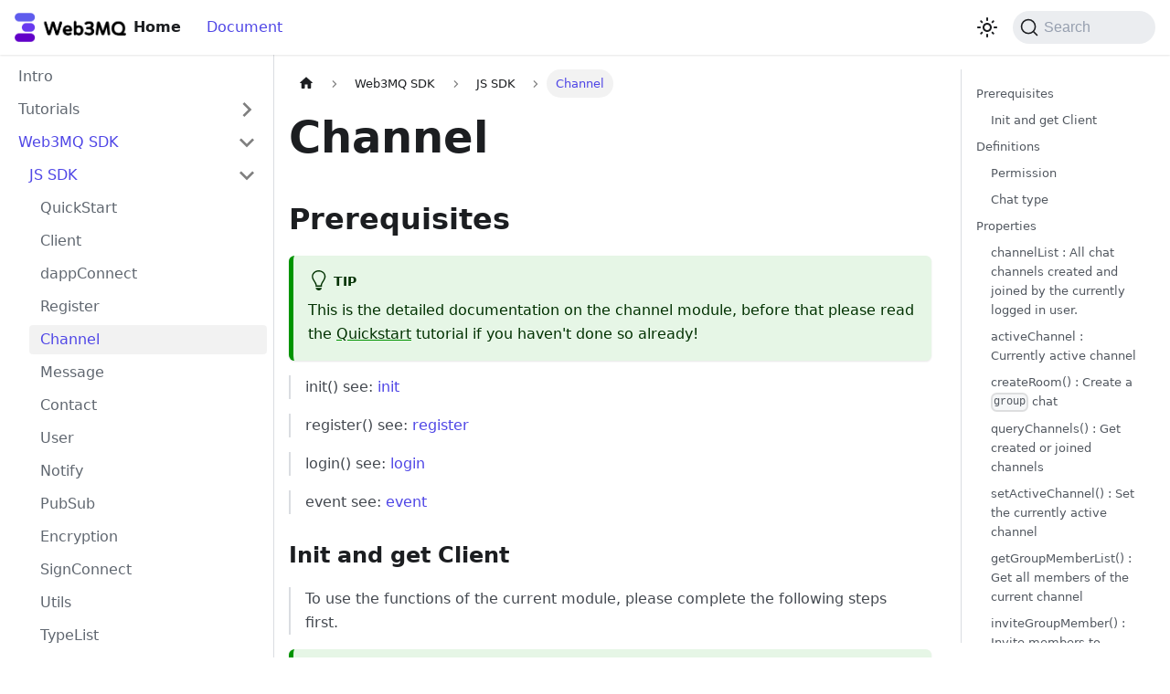

--- FILE ---
content_type: text/html; charset=utf-8
request_url: https://docs.web3mq.com/docs/Web3MQ-SDK/JS-SDK/channel/
body_size: 14554
content:
<!doctype html>
<html lang="en" dir="ltr" class="docs-wrapper docs-doc-page docs-version-current plugin-docs plugin-id-default docs-doc-id-Web3MQ-SDK/JS-SDK/channel/channel" data-has-hydrated="false">
<head>
<meta charset="UTF-8">
<meta name="generator" content="Docusaurus v2.4.3">
<title data-rh="true">Channel | Web3MQ API Documentation</title><meta data-rh="true" name="viewport" content="width=device-width,initial-scale=1"><meta data-rh="true" name="twitter:card" content="summary_large_image"><meta data-rh="true" property="og:url" content="https://docs.web3mq.com/docs/Web3MQ-SDK/JS-SDK/channel/"><meta data-rh="true" name="docusaurus_locale" content="en"><meta data-rh="true" name="docsearch:language" content="en"><meta data-rh="true" name="docusaurus_version" content="current"><meta data-rh="true" name="docusaurus_tag" content="docs-default-current"><meta data-rh="true" name="docsearch:version" content="current"><meta data-rh="true" name="docsearch:docusaurus_tag" content="docs-default-current"><meta data-rh="true" property="og:title" content="Channel | Web3MQ API Documentation"><meta data-rh="true" name="description" content="Prerequisites"><meta data-rh="true" property="og:description" content="Prerequisites"><link data-rh="true" rel="icon" href="/img/favicon.ico"><link data-rh="true" rel="canonical" href="https://docs.web3mq.com/docs/Web3MQ-SDK/JS-SDK/channel/"><link data-rh="true" rel="alternate" href="https://docs.web3mq.com/docs/Web3MQ-SDK/JS-SDK/channel/" hreflang="en"><link data-rh="true" rel="alternate" href="https://docs.web3mq.com/docs/Web3MQ-SDK/JS-SDK/channel/" hreflang="x-default"><link data-rh="true" rel="preconnect" href="https://LULEB9WV0U-dsn.algolia.net" crossorigin="anonymous"><link rel="search" type="application/opensearchdescription+xml" title="Web3MQ API Documentation" href="/opensearch.xml"><link rel="stylesheet" href="/assets/css/styles.7a8a9db0.css">
<link rel="preload" href="/assets/js/runtime~main.97151181.js" as="script">
<link rel="preload" href="/assets/js/main.fd7f88bf.js" as="script">
</head>
<body class="navigation-with-keyboard">
<script>!function(){function t(t){document.documentElement.setAttribute("data-theme",t)}var e=function(){var t=null;try{t=new URLSearchParams(window.location.search).get("docusaurus-theme")}catch(t){}return t}()||function(){var t=null;try{t=localStorage.getItem("theme")}catch(t){}return t}();t(null!==e?e:"light")}()</script><div id="__docusaurus">
<div role="region" aria-label="Skip to main content"><a class="skipToContent_fXgn" href="#__docusaurus_skipToContent_fallback">Skip to main content</a></div><nav aria-label="Main" class="navbar navbar--fixed-top"><div class="navbar__inner"><div class="navbar__items"><button aria-label="Toggle navigation bar" aria-expanded="false" class="navbar__toggle clean-btn" type="button"><svg width="30" height="30" viewBox="0 0 30 30" aria-hidden="true"><path stroke="currentColor" stroke-linecap="round" stroke-miterlimit="10" stroke-width="2" d="M4 7h22M4 15h22M4 23h22"></path></svg></button><a class="navbar__brand" href="/"><div class="navbar__logo"><img src="/img/Web3MQLogo.png" alt="Document Logo" class="themedImage_ToTc themedImage--light_HNdA"><img src="/img/Web3MQLogo.png" alt="Document Logo" class="themedImage_ToTc themedImage--dark_i4oU"></div><b class="navbar__title text--truncate">Home</b></a><a aria-current="page" class="navbar__item navbar__link navbar__link--active" href="/docs/Intro">Document</a></div><div class="navbar__items navbar__items--right"><div class="toggle_vylO colorModeToggle_DEke"><button class="clean-btn toggleButton_gllP toggleButtonDisabled_aARS" type="button" disabled="" title="Switch between dark and light mode (currently light mode)" aria-label="Switch between dark and light mode (currently light mode)" aria-live="polite"><svg viewBox="0 0 24 24" width="24" height="24" class="lightToggleIcon_pyhR"><path fill="currentColor" d="M12,9c1.65,0,3,1.35,3,3s-1.35,3-3,3s-3-1.35-3-3S10.35,9,12,9 M12,7c-2.76,0-5,2.24-5,5s2.24,5,5,5s5-2.24,5-5 S14.76,7,12,7L12,7z M2,13l2,0c0.55,0,1-0.45,1-1s-0.45-1-1-1l-2,0c-0.55,0-1,0.45-1,1S1.45,13,2,13z M20,13l2,0c0.55,0,1-0.45,1-1 s-0.45-1-1-1l-2,0c-0.55,0-1,0.45-1,1S19.45,13,20,13z M11,2v2c0,0.55,0.45,1,1,1s1-0.45,1-1V2c0-0.55-0.45-1-1-1S11,1.45,11,2z M11,20v2c0,0.55,0.45,1,1,1s1-0.45,1-1v-2c0-0.55-0.45-1-1-1C11.45,19,11,19.45,11,20z M5.99,4.58c-0.39-0.39-1.03-0.39-1.41,0 c-0.39,0.39-0.39,1.03,0,1.41l1.06,1.06c0.39,0.39,1.03,0.39,1.41,0s0.39-1.03,0-1.41L5.99,4.58z M18.36,16.95 c-0.39-0.39-1.03-0.39-1.41,0c-0.39,0.39-0.39,1.03,0,1.41l1.06,1.06c0.39,0.39,1.03,0.39,1.41,0c0.39-0.39,0.39-1.03,0-1.41 L18.36,16.95z M19.42,5.99c0.39-0.39,0.39-1.03,0-1.41c-0.39-0.39-1.03-0.39-1.41,0l-1.06,1.06c-0.39,0.39-0.39,1.03,0,1.41 s1.03,0.39,1.41,0L19.42,5.99z M7.05,18.36c0.39-0.39,0.39-1.03,0-1.41c-0.39-0.39-1.03-0.39-1.41,0l-1.06,1.06 c-0.39,0.39-0.39,1.03,0,1.41s1.03,0.39,1.41,0L7.05,18.36z"></path></svg><svg viewBox="0 0 24 24" width="24" height="24" class="darkToggleIcon_wfgR"><path fill="currentColor" d="M9.37,5.51C9.19,6.15,9.1,6.82,9.1,7.5c0,4.08,3.32,7.4,7.4,7.4c0.68,0,1.35-0.09,1.99-0.27C17.45,17.19,14.93,19,12,19 c-3.86,0-7-3.14-7-7C5,9.07,6.81,6.55,9.37,5.51z M12,3c-4.97,0-9,4.03-9,9s4.03,9,9,9s9-4.03,9-9c0-0.46-0.04-0.92-0.1-1.36 c-0.98,1.37-2.58,2.26-4.4,2.26c-2.98,0-5.4-2.42-5.4-5.4c0-1.81,0.89-3.42,2.26-4.4C12.92,3.04,12.46,3,12,3L12,3z"></path></svg></button></div><div class="searchBox_ZlJk"><button type="button" class="DocSearch DocSearch-Button" aria-label="Search"><span class="DocSearch-Button-Container"><svg width="20" height="20" class="DocSearch-Search-Icon" viewBox="0 0 20 20"><path d="M14.386 14.386l4.0877 4.0877-4.0877-4.0877c-2.9418 2.9419-7.7115 2.9419-10.6533 0-2.9419-2.9418-2.9419-7.7115 0-10.6533 2.9418-2.9419 7.7115-2.9419 10.6533 0 2.9419 2.9418 2.9419 7.7115 0 10.6533z" stroke="currentColor" fill="none" fill-rule="evenodd" stroke-linecap="round" stroke-linejoin="round"></path></svg><span class="DocSearch-Button-Placeholder">Search</span></span><span class="DocSearch-Button-Keys"></span></button></div></div></div><div role="presentation" class="navbar-sidebar__backdrop"></div></nav><div id="__docusaurus_skipToContent_fallback" class="main-wrapper mainWrapper_z2l0 docsWrapper_BCFX"><button aria-label="Scroll back to top" class="clean-btn theme-back-to-top-button backToTopButton_sjWU" type="button"></button><div class="docPage__5DB"><aside class="theme-doc-sidebar-container docSidebarContainer_b6E3"><div class="sidebarViewport_Xe31"><div class="sidebar_njMd"><nav aria-label="Docs sidebar" class="menu thin-scrollbar menu_SIkG"><ul class="theme-doc-sidebar-menu menu__list"><li class="theme-doc-sidebar-item-link theme-doc-sidebar-item-link-level-1 menu__list-item"><a class="menu__link" href="/docs/Intro">Intro</a></li><li class="theme-doc-sidebar-item-category theme-doc-sidebar-item-category-level-1 menu__list-item menu__list-item--collapsed"><div class="menu__list-item-collapsible"><a class="menu__link menu__link--sublist menu__link--sublist-caret" aria-expanded="false" href="/docs/Tutorials/web3mq/">Tutorials</a></div></li><li class="theme-doc-sidebar-item-category theme-doc-sidebar-item-category-level-1 menu__list-item"><div class="menu__list-item-collapsible"><a class="menu__link menu__link--sublist menu__link--sublist-caret menu__link--active" aria-expanded="true" href="/docs/Web3MQ-SDK/JS-SDK/quickStart/">Web3MQ SDK</a></div><ul style="display:block;overflow:visible;height:auto" class="menu__list"><li class="theme-doc-sidebar-item-category theme-doc-sidebar-item-category-level-2 menu__list-item"><div class="menu__list-item-collapsible"><a class="menu__link menu__link--sublist menu__link--sublist-caret menu__link--active" aria-expanded="true" tabindex="0" href="/docs/Web3MQ-SDK/JS-SDK/quickStart/">JS SDK</a></div><ul style="display:block;overflow:visible;height:auto" class="menu__list"><li class="theme-doc-sidebar-item-link theme-doc-sidebar-item-link-level-3 menu__list-item"><a class="menu__link" tabindex="0" href="/docs/Web3MQ-SDK/JS-SDK/quickStart/">QuickStart</a></li><li class="theme-doc-sidebar-item-link theme-doc-sidebar-item-link-level-3 menu__list-item"><a class="menu__link" tabindex="0" href="/docs/Web3MQ-SDK/JS-SDK/client/">Client</a></li><li class="theme-doc-sidebar-item-link theme-doc-sidebar-item-link-level-3 menu__list-item"><a class="menu__link" tabindex="0" href="/docs/Web3MQ-SDK/JS-SDK/dappConnect/">dappConnect</a></li><li class="theme-doc-sidebar-item-link theme-doc-sidebar-item-link-level-3 menu__list-item"><a class="menu__link" tabindex="0" href="/docs/Web3MQ-SDK/JS-SDK/register/">Register</a></li><li class="theme-doc-sidebar-item-link theme-doc-sidebar-item-link-level-3 menu__list-item"><a class="menu__link menu__link--active" aria-current="page" tabindex="0" href="/docs/Web3MQ-SDK/JS-SDK/channel/">Channel</a></li><li class="theme-doc-sidebar-item-link theme-doc-sidebar-item-link-level-3 menu__list-item"><a class="menu__link" tabindex="0" href="/docs/Web3MQ-SDK/JS-SDK/message/">Message</a></li><li class="theme-doc-sidebar-item-link theme-doc-sidebar-item-link-level-3 menu__list-item"><a class="menu__link" tabindex="0" href="/docs/Web3MQ-SDK/JS-SDK/contact/">Contact</a></li><li class="theme-doc-sidebar-item-link theme-doc-sidebar-item-link-level-3 menu__list-item"><a class="menu__link" tabindex="0" href="/docs/Web3MQ-SDK/JS-SDK/user/">User</a></li><li class="theme-doc-sidebar-item-link theme-doc-sidebar-item-link-level-3 menu__list-item"><a class="menu__link" tabindex="0" href="/docs/Web3MQ-SDK/JS-SDK/notify/">Notify</a></li><li class="theme-doc-sidebar-item-link theme-doc-sidebar-item-link-level-3 menu__list-item"><a class="menu__link" tabindex="0" href="/docs/Web3MQ-SDK/JS-SDK/PubSub/">PubSub</a></li><li class="theme-doc-sidebar-item-link theme-doc-sidebar-item-link-level-3 menu__list-item"><a class="menu__link" tabindex="0" href="/docs/Web3MQ-SDK/JS-SDK/encryption/">Encryption</a></li><li class="theme-doc-sidebar-item-link theme-doc-sidebar-item-link-level-3 menu__list-item"><a class="menu__link" tabindex="0" href="/docs/Web3MQ-SDK/JS-SDK/signConnect/">SignConnect</a></li><li class="theme-doc-sidebar-item-link theme-doc-sidebar-item-link-level-3 menu__list-item"><a class="menu__link" tabindex="0" href="/docs/Web3MQ-SDK/JS-SDK/utils/">Utils</a></li><li class="theme-doc-sidebar-item-link theme-doc-sidebar-item-link-level-3 menu__list-item"><a class="menu__link" tabindex="0" href="/docs/Web3MQ-SDK/JS-SDK/types/">TypeList</a></li><li class="theme-doc-sidebar-item-link theme-doc-sidebar-item-link-level-3 menu__list-item"><a class="menu__link" tabindex="0" href="/docs/Web3MQ-SDK/JS-SDK/standards/">StandardList</a></li><li class="theme-doc-sidebar-item-link theme-doc-sidebar-item-link-level-3 menu__list-item"><a class="menu__link" tabindex="0" href="/docs/Web3MQ-SDK/JS-SDK/eventCenter/">Event Center</a></li></ul></li><li class="theme-doc-sidebar-item-category theme-doc-sidebar-item-category-level-2 menu__list-item menu__list-item--collapsed"><div class="menu__list-item-collapsible"><a class="menu__link menu__link--sublist menu__link--sublist-caret" aria-expanded="false" tabindex="0" href="/docs/category/chat">Dart SDK</a></div></li><li class="theme-doc-sidebar-item-category theme-doc-sidebar-item-category-level-2 menu__list-item menu__list-item--collapsed"><div class="menu__list-item-collapsible"><a class="menu__link menu__link--sublist menu__link--sublist-caret" aria-expanded="false" tabindex="0" href="/docs/Web3MQ-SDK/Swift-SDK/QuickStart/">Swift SDK</a></div></li></ul></li><li class="theme-doc-sidebar-item-category theme-doc-sidebar-item-category-level-1 menu__list-item menu__list-item--collapsed"><div class="menu__list-item-collapsible"><a class="menu__link menu__link--sublist menu__link--sublist-caret" aria-expanded="false" href="/docs/Web3MQ-API/Intro">Web3MQ RESTFul API</a></div></li><li class="theme-doc-sidebar-item-category theme-doc-sidebar-item-category-level-1 menu__list-item menu__list-item--collapsed"><div class="menu__list-item-collapsible"><a class="menu__link menu__link--sublist menu__link--sublist-caret" aria-expanded="false" href="/docs/Web3MQ-UI-Components/Web3MQ-React/Intro">Web3MQ UI Components</a></div></li></ul></nav></div></div></aside><main class="docMainContainer_gTbr"><div class="container padding-top--md padding-bottom--lg"><div class="row"><div class="col docItemCol_VOVn"><div class="docItemContainer_Djhp"><article><nav class="theme-doc-breadcrumbs breadcrumbsContainer_Z_bl" aria-label="Breadcrumbs"><ul class="breadcrumbs" itemscope="" itemtype="https://schema.org/BreadcrumbList"><li class="breadcrumbs__item"><a aria-label="Home page" class="breadcrumbs__link" href="/"><svg viewBox="0 0 24 24" class="breadcrumbHomeIcon_YNFT"><path d="M10 19v-5h4v5c0 .55.45 1 1 1h3c.55 0 1-.45 1-1v-7h1.7c.46 0 .68-.57.33-.87L12.67 3.6c-.38-.34-.96-.34-1.34 0l-8.36 7.53c-.34.3-.13.87.33.87H5v7c0 .55.45 1 1 1h3c.55 0 1-.45 1-1z" fill="currentColor"></path></svg></a></li><li class="breadcrumbs__item"><span class="breadcrumbs__link">Web3MQ SDK</span><meta itemprop="position" content="1"></li><li class="breadcrumbs__item"><span class="breadcrumbs__link">JS SDK</span><meta itemprop="position" content="2"></li><li itemscope="" itemprop="itemListElement" itemtype="https://schema.org/ListItem" class="breadcrumbs__item breadcrumbs__item--active"><span class="breadcrumbs__link" itemprop="name">Channel</span><meta itemprop="position" content="3"></li></ul></nav><div class="tocCollapsible_ETCw theme-doc-toc-mobile tocMobile_ITEo"><button type="button" class="clean-btn tocCollapsibleButton_TO0P">On this page</button></div><div class="theme-doc-markdown markdown"><h1>Channel</h1><h2 class="anchor anchorWithStickyNavbar_LWe7" id="prerequisites">Prerequisites<a href="#prerequisites" class="hash-link" aria-label="Direct link to Prerequisites" title="Direct link to Prerequisites">​</a></h2><div class="theme-admonition theme-admonition-tip alert alert--success admonition_LlT9"><div class="admonitionHeading_tbUL"><span class="admonitionIcon_kALy"><svg viewBox="0 0 12 16"><path fill-rule="evenodd" d="M6.5 0C3.48 0 1 2.19 1 5c0 .92.55 2.25 1 3 1.34 2.25 1.78 2.78 2 4v1h5v-1c.22-1.22.66-1.75 2-4 .45-.75 1-2.08 1-3 0-2.81-2.48-5-5.5-5zm3.64 7.48c-.25.44-.47.8-.67 1.11-.86 1.41-1.25 2.06-1.45 3.23-.02.05-.02.11-.02.17H5c0-.06 0-.13-.02-.17-.2-1.17-.59-1.83-1.45-3.23-.2-.31-.42-.67-.67-1.11C2.44 6.78 2 5.65 2 5c0-2.2 2.02-4 4.5-4 1.22 0 2.36.42 3.22 1.19C10.55 2.94 11 3.94 11 5c0 .66-.44 1.78-.86 2.48zM4 14h5c-.23 1.14-1.3 2-2.5 2s-2.27-.86-2.5-2z"></path></svg></span>tip</div><div class="admonitionContent_S0QG"><p>This is the detailed documentation on the channel module, before that please read the <a href="/docs/Web3MQ-SDK/JS-SDK/types/#channelitemtype">Quickstart</a> tutorial if you haven&#x27;t done so already!</p></div></div><blockquote><p>init() see: <a href="/docs/Web3MQ-SDK/JS-SDK/client/#init">init</a></p></blockquote><blockquote><p>register() see: <a href="/docs/Web3MQ-SDK/JS-SDK/register/#register-or-resetpassword">register</a></p></blockquote><blockquote><p>login() see: <a href="/docs/Web3MQ-SDK/JS-SDK/register/#login">login</a></p></blockquote><blockquote><p>event see: <a href="/docs/Web3MQ-SDK/JS-SDK/client/#events-1">event</a></p></blockquote><h3 class="anchor anchorWithStickyNavbar_LWe7" id="init-and-get-client">Init and get Client<a href="#init-and-get-client" class="hash-link" aria-label="Direct link to Init and get Client" title="Direct link to Init and get Client">​</a></h3><blockquote><p>To use the functions of the current module, please complete the following steps first.</p></blockquote><div class="theme-admonition theme-admonition-tip alert alert--success admonition_LlT9"><div class="admonitionHeading_tbUL"><span class="admonitionIcon_kALy"><svg viewBox="0 0 12 16"><path fill-rule="evenodd" d="M6.5 0C3.48 0 1 2.19 1 5c0 .92.55 2.25 1 3 1.34 2.25 1.78 2.78 2 4v1h5v-1c.22-1.22.66-1.75 2-4 .45-.75 1-2.08 1-3 0-2.81-2.48-5-5.5-5zm3.64 7.48c-.25.44-.47.8-.67 1.11-.86 1.41-1.25 2.06-1.45 3.23-.02.05-.02.11-.02.17H5c0-.06 0-.13-.02-.17-.2-1.17-.59-1.83-1.45-3.23-.2-.31-.42-.67-.67-1.11C2.44 6.78 2 5.65 2 5c0-2.2 2.02-4 4.5-4 1.22 0 2.36.42 3.22 1.19C10.55 2.94 11 3.94 11 5c0 .66-.44 1.78-.86 2.48zM4 14h5c-.23 1.14-1.3 2-2.5 2s-2.27-.86-2.5-2z"></path></svg></span>tip</div><div class="admonitionContent_S0QG"><p>After successful login, you can get the secret key pair from the returned result</p></div></div><div class="language-tsx codeBlockContainer_Ckt0 theme-code-block" style="--prism-color:#393A34;--prism-background-color:#f6f8fa"><div class="codeBlockContent_biex"><pre tabindex="0" class="prism-code language-tsx codeBlock_bY9V thin-scrollbar"><code class="codeBlockLines_e6Vv"><span class="token-line" style="color:#393A34"><span class="token keyword" style="color:#00009f">import</span><span class="token plain"> </span><span class="token imports punctuation" style="color:#393A34">{</span><span class="token imports"> useEffect</span><span class="token imports punctuation" style="color:#393A34">,</span><span class="token imports"> useState </span><span class="token imports punctuation" style="color:#393A34">}</span><span class="token plain"> </span><span class="token keyword" style="color:#00009f">from</span><span class="token plain"> </span><span class="token string" style="color:#e3116c">&quot;react&quot;</span><span class="token punctuation" style="color:#393A34">;</span><span class="token plain"></span><br></span><span class="token-line" style="color:#393A34"><span class="token plain"></span><span class="token keyword" style="color:#00009f">import</span><span class="token plain"> </span><span class="token imports punctuation" style="color:#393A34">{</span><span class="token imports"> </span><span class="token imports maybe-class-name">Client</span><span class="token imports"> </span><span class="token imports punctuation" style="color:#393A34">}</span><span class="token plain"> </span><span class="token keyword" style="color:#00009f">from</span><span class="token plain"> </span><span class="token string" style="color:#e3116c">&quot;@web3mq/client&quot;</span><span class="token punctuation" style="color:#393A34">;</span><span class="token plain"></span><br></span><span class="token-line" style="color:#393A34"><span class="token plain"></span><span class="token keyword" style="color:#00009f">import</span><span class="token plain"> </span><span class="token imports punctuation" style="color:#393A34">{</span><span class="token imports"> </span><span class="token imports maybe-class-name">Child</span><span class="token imports"> </span><span class="token imports punctuation" style="color:#393A34">}</span><span class="token plain"> </span><span class="token keyword" style="color:#00009f">from</span><span class="token plain"> </span><span class="token string" style="color:#e3116c">&quot;./Child&quot;</span><span class="token punctuation" style="color:#393A34">;</span><span class="token plain"></span><br></span><span class="token-line" style="color:#393A34"><span class="token plain" style="display:inline-block"></span><br></span><span class="token-line" style="color:#393A34"><span class="token plain"></span><span class="token keyword" style="color:#00009f">export</span><span class="token plain"> </span><span class="token keyword" style="color:#00009f">const</span><span class="token plain"> </span><span class="token function-variable function" style="color:#d73a49">App</span><span class="token plain"> </span><span class="token operator" style="color:#393A34">=</span><span class="token plain"> </span><span class="token punctuation" style="color:#393A34">(</span><span class="token punctuation" style="color:#393A34">)</span><span class="token plain"> </span><span class="token arrow operator" style="color:#393A34">=&gt;</span><span class="token plain"> </span><span class="token punctuation" style="color:#393A34">{</span><span class="token plain"></span><br></span><span class="token-line" style="color:#393A34"><span class="token plain">  </span><span class="token keyword" style="color:#00009f">const</span><span class="token plain"> </span><span class="token punctuation" style="color:#393A34">[</span><span class="token plain">fastestUrl</span><span class="token punctuation" style="color:#393A34">,</span><span class="token plain"> setFastUrl</span><span class="token punctuation" style="color:#393A34">]</span><span class="token plain"> </span><span class="token operator" style="color:#393A34">=</span><span class="token plain"> </span><span class="token generic-function function" style="color:#d73a49">useState</span><span class="token generic-function generic class-name operator" style="color:#393A34">&lt;</span><span class="token generic-function generic class-name builtin">string</span><span class="token generic-function generic class-name"> </span><span class="token generic-function generic class-name operator" style="color:#393A34">|</span><span class="token generic-function generic class-name"> </span><span class="token generic-function generic class-name keyword" style="color:#00009f">null</span><span class="token generic-function generic class-name operator" style="color:#393A34">&gt;</span><span class="token punctuation" style="color:#393A34">(</span><span class="token keyword" style="color:#00009f">null</span><span class="token punctuation" style="color:#393A34">)</span><span class="token punctuation" style="color:#393A34">;</span><span class="token plain"></span><br></span><span class="token-line" style="color:#393A34"><span class="token plain">  </span><span class="token function" style="color:#d73a49">useEffect</span><span class="token punctuation" style="color:#393A34">(</span><span class="token punctuation" style="color:#393A34">(</span><span class="token punctuation" style="color:#393A34">)</span><span class="token plain"> </span><span class="token arrow operator" style="color:#393A34">=&gt;</span><span class="token plain"> </span><span class="token punctuation" style="color:#393A34">{</span><span class="token plain"></span><br></span><span class="token-line" style="color:#393A34"><span class="token plain">    </span><span class="token maybe-class-name">Client</span><span class="token punctuation" style="color:#393A34">.</span><span class="token method function property-access" style="color:#d73a49">init</span><span class="token punctuation" style="color:#393A34">(</span><span class="token punctuation" style="color:#393A34">{</span><span class="token plain"></span><br></span><span class="token-line" style="color:#393A34"><span class="token plain">      connectUrl</span><span class="token operator" style="color:#393A34">:</span><span class="token plain"> </span><span class="token string" style="color:#e3116c">&quot;&quot;</span><span class="token punctuation" style="color:#393A34">,</span><span class="token plain"> </span><span class="token comment" style="color:#999988;font-style:italic">//</span><span class="token plain"></span><br></span><span class="token-line" style="color:#393A34"><span class="token plain">      app_key</span><span class="token operator" style="color:#393A34">:</span><span class="token plain"> </span><span class="token string" style="color:#e3116c">&quot;app_key&quot;</span><span class="token punctuation" style="color:#393A34">,</span><span class="token plain"> </span><span class="token comment" style="color:#999988;font-style:italic">// temporary authorization key obtained by applying, will be removed in future testnets and mainnet</span><span class="token plain"></span><br></span><span class="token-line" style="color:#393A34"><span class="token plain">    </span><span class="token punctuation" style="color:#393A34">}</span><span class="token punctuation" style="color:#393A34">)</span><span class="token punctuation" style="color:#393A34">.</span><span class="token method function property-access" style="color:#d73a49">then</span><span class="token punctuation" style="color:#393A34">(</span><span class="token punctuation" style="color:#393A34">(</span><span class="token plain">data</span><span class="token punctuation" style="color:#393A34">)</span><span class="token plain"> </span><span class="token arrow operator" style="color:#393A34">=&gt;</span><span class="token plain"> </span><span class="token punctuation" style="color:#393A34">{</span><span class="token plain"></span><br></span><span class="token-line" style="color:#393A34"><span class="token plain">      </span><span class="token function" style="color:#d73a49">setFastUrl</span><span class="token punctuation" style="color:#393A34">(</span><span class="token plain">data</span><span class="token punctuation" style="color:#393A34">)</span><span class="token punctuation" style="color:#393A34">;</span><span class="token plain"></span><br></span><span class="token-line" style="color:#393A34"><span class="token plain">    </span><span class="token punctuation" style="color:#393A34">}</span><span class="token punctuation" style="color:#393A34">)</span><span class="token punctuation" style="color:#393A34">;</span><span class="token plain"></span><br></span><span class="token-line" style="color:#393A34"><span class="token plain">  </span><span class="token punctuation" style="color:#393A34">}</span><span class="token punctuation" style="color:#393A34">,</span><span class="token plain"> </span><span class="token punctuation" style="color:#393A34">[</span><span class="token punctuation" style="color:#393A34">]</span><span class="token punctuation" style="color:#393A34">)</span><span class="token punctuation" style="color:#393A34">;</span><span class="token plain"></span><br></span><span class="token-line" style="color:#393A34"><span class="token plain">  </span><span class="token keyword" style="color:#00009f">if</span><span class="token plain"> </span><span class="token punctuation" style="color:#393A34">(</span><span class="token operator" style="color:#393A34">!</span><span class="token plain">fastestUrl</span><span class="token punctuation" style="color:#393A34">)</span><span class="token plain"> </span><span class="token keyword" style="color:#00009f">return</span><span class="token punctuation" style="color:#393A34">;</span><span class="token plain"></span><br></span><span class="token-line" style="color:#393A34"><span class="token plain">  </span><span class="token keyword" style="color:#00009f">const</span><span class="token plain"> </span><span class="token punctuation" style="color:#393A34">{</span><span class="token plain"></span><br></span><span class="token-line" style="color:#393A34"><span class="token plain">    tempPrivateKey</span><span class="token punctuation" style="color:#393A34">,</span><span class="token plain"></span><br></span><span class="token-line" style="color:#393A34"><span class="token plain">    tempPublicKey</span><span class="token punctuation" style="color:#393A34">,</span><span class="token plain"></span><br></span><span class="token-line" style="color:#393A34"><span class="token plain">    pubkeyExpiredTimestamp</span><span class="token punctuation" style="color:#393A34">,</span><span class="token plain"></span><br></span><span class="token-line" style="color:#393A34"><span class="token plain">    mainPrivateKey</span><span class="token punctuation" style="color:#393A34">,</span><span class="token plain"></span><br></span><span class="token-line" style="color:#393A34"><span class="token plain">    mainPublicKey</span><span class="token punctuation" style="color:#393A34">,</span><span class="token plain"></span><br></span><span class="token-line" style="color:#393A34"><span class="token plain">  </span><span class="token punctuation" style="color:#393A34">}</span><span class="token plain"> </span><span class="token operator" style="color:#393A34">=</span><span class="token plain"> loginRes</span><span class="token punctuation" style="color:#393A34">;</span><span class="token plain"></span><br></span><span class="token-line" style="color:#393A34"><span class="token plain" style="display:inline-block"></span><br></span><span class="token-line" style="color:#393A34"><span class="token plain">  </span><span class="token keyword" style="color:#00009f">const</span><span class="token plain"> keys </span><span class="token operator" style="color:#393A34">=</span><span class="token plain"> </span><span class="token punctuation" style="color:#393A34">{</span><span class="token plain"></span><br></span><span class="token-line" style="color:#393A34"><span class="token plain">    </span><span class="token maybe-class-name">PrivateKey</span><span class="token operator" style="color:#393A34">:</span><span class="token plain"> tempPrivateKey</span><span class="token punctuation" style="color:#393A34">,</span><span class="token plain"></span><br></span><span class="token-line" style="color:#393A34"><span class="token plain">    </span><span class="token maybe-class-name">PublicKey</span><span class="token operator" style="color:#393A34">:</span><span class="token plain"> tempPublicKey</span><span class="token punctuation" style="color:#393A34">,</span><span class="token plain"></span><br></span><span class="token-line" style="color:#393A34"><span class="token plain">    userid</span><span class="token operator" style="color:#393A34">:</span><span class="token plain"> </span><span class="token dom variable" style="color:#36acaa">localStorage</span><span class="token punctuation" style="color:#393A34">.</span><span class="token method function property-access" style="color:#d73a49">getItem</span><span class="token punctuation" style="color:#393A34">(</span><span class="token string" style="color:#e3116c">&quot;userid&quot;</span><span class="token punctuation" style="color:#393A34">)</span><span class="token punctuation" style="color:#393A34">,</span><span class="token plain"></span><br></span><span class="token-line" style="color:#393A34"><span class="token plain">  </span><span class="token punctuation" style="color:#393A34">}</span><span class="token punctuation" style="color:#393A34">;</span><span class="token plain"></span><br></span><span class="token-line" style="color:#393A34"><span class="token plain" style="display:inline-block"></span><br></span><span class="token-line" style="color:#393A34"><span class="token plain">  </span><span class="token keyword" style="color:#00009f">const</span><span class="token plain"> client </span><span class="token operator" style="color:#393A34">=</span><span class="token plain"> </span><span class="token maybe-class-name">Client</span><span class="token punctuation" style="color:#393A34">.</span><span class="token method function property-access" style="color:#d73a49">getInstance</span><span class="token punctuation" style="color:#393A34">(</span><span class="token plain">keys</span><span class="token punctuation" style="color:#393A34">)</span><span class="token punctuation" style="color:#393A34">;</span><span class="token plain"></span><br></span><span class="token-line" style="color:#393A34"><span class="token plain">  </span><span class="token keyword" style="color:#00009f">return</span><span class="token plain"> </span><span class="token tag punctuation" style="color:#393A34">&lt;</span><span class="token tag class-name" style="color:#00009f">Child</span><span class="token tag" style="color:#00009f"> </span><span class="token tag attr-name" style="color:#00a4db">client</span><span class="token tag script language-javascript script-punctuation punctuation" style="color:#393A34">=</span><span class="token tag script language-javascript punctuation" style="color:#393A34">{</span><span class="token tag script language-javascript" style="color:#00009f">client</span><span class="token tag script language-javascript punctuation" style="color:#393A34">}</span><span class="token tag" style="color:#00009f"> </span><span class="token tag punctuation" style="color:#393A34">/&gt;</span><span class="token punctuation" style="color:#393A34">;</span><span class="token plain"></span><br></span><span class="token-line" style="color:#393A34"><span class="token plain"></span><span class="token punctuation" style="color:#393A34">}</span><span class="token punctuation" style="color:#393A34">;</span><br></span></code></pre><div class="buttonGroup__atx"><button type="button" aria-label="Copy code to clipboard" title="Copy" class="clean-btn"><span class="copyButtonIcons_eSgA" aria-hidden="true"><svg viewBox="0 0 24 24" class="copyButtonIcon_y97N"><path fill="currentColor" d="M19,21H8V7H19M19,5H8A2,2 0 0,0 6,7V21A2,2 0 0,0 8,23H19A2,2 0 0,0 21,21V7A2,2 0 0,0 19,5M16,1H4A2,2 0 0,0 2,3V17H4V3H16V1Z"></path></svg><svg viewBox="0 0 24 24" class="copyButtonSuccessIcon_LjdS"><path fill="currentColor" d="M21,7L9,19L3.5,13.5L4.91,12.09L9,16.17L19.59,5.59L21,7Z"></path></svg></span></button></div></div></div><h2 class="anchor anchorWithStickyNavbar_LWe7" id="definitions">Definitions<a href="#definitions" class="hash-link" aria-label="Direct link to Definitions" title="Direct link to Definitions">​</a></h2><h3 class="anchor anchorWithStickyNavbar_LWe7" id="permission">Permission<a href="#permission" class="hash-link" aria-label="Direct link to Permission" title="Direct link to Permission">​</a></h3><div class="theme-admonition theme-admonition-tip alert alert--success admonition_LlT9"><div class="admonitionHeading_tbUL"><span class="admonitionIcon_kALy"><svg viewBox="0 0 12 16"><path fill-rule="evenodd" d="M6.5 0C3.48 0 1 2.19 1 5c0 .92.55 2.25 1 3 1.34 2.25 1.78 2.78 2 4v1h5v-1c.22-1.22.66-1.75 2-4 .45-.75 1-2.08 1-3 0-2.81-2.48-5-5.5-5zm3.64 7.48c-.25.44-.47.8-.67 1.11-.86 1.41-1.25 2.06-1.45 3.23-.02.05-.02.11-.02.17H5c0-.06 0-.13-.02-.17-.2-1.17-.59-1.83-1.45-3.23-.2-.31-.42-.67-.67-1.11C2.44 6.78 2 5.65 2 5c0-2.2 2.02-4 4.5-4 1.22 0 2.36.42 3.22 1.19C10.55 2.94 11 3.94 11 5c0 .66-.44 1.78-.86 2.48zM4 14h5c-.23 1.14-1.3 2-2.5 2s-2.27-.86-2.5-2z"></path></svg></span>tip</div><div class="admonitionContent_S0QG"><p>Group chat permission currently only has <code>group:join</code> rule, which indicates the permission to join a group.</p></div></div><p>This rule has three values: <code>creator_invite_friends</code>,<code>public</code>,<code>nft_validation</code>.</p><h4 class="anchor anchorWithStickyNavbar_LWe7" id="creator_invite_friends"><code>creator_invite_friends</code><a href="#creator_invite_friends" class="hash-link" aria-label="Direct link to creator_invite_friends" title="Direct link to creator_invite_friends">​</a></h4><blockquote><p>Only the group owner can invite friends to join.</p></blockquote><p><strong>Json example</strong></p><div class="language-json codeBlockContainer_Ckt0 theme-code-block" style="--prism-color:#393A34;--prism-background-color:#f6f8fa"><div class="codeBlockContent_biex"><pre tabindex="0" class="prism-code language-json codeBlock_bY9V thin-scrollbar"><code class="codeBlockLines_e6Vv"><span class="token-line" style="color:#393A34"><span class="token punctuation" style="color:#393A34">{</span><span class="token plain"></span><br></span><span class="token-line" style="color:#393A34"><span class="token plain">  </span><span class="token property" style="color:#36acaa">&quot;group:join&quot;</span><span class="token operator" style="color:#393A34">:</span><span class="token plain"> </span><span class="token punctuation" style="color:#393A34">{</span><span class="token plain"></span><br></span><span class="token-line" style="color:#393A34"><span class="token plain">    </span><span class="token property" style="color:#36acaa">&quot;type&quot;</span><span class="token operator" style="color:#393A34">:</span><span class="token plain"> </span><span class="token string" style="color:#e3116c">&quot;enum&quot;</span><span class="token punctuation" style="color:#393A34">,</span><span class="token plain"></span><br></span><span class="token-line" style="color:#393A34"><span class="token plain">    </span><span class="token property" style="color:#36acaa">&quot;value&quot;</span><span class="token operator" style="color:#393A34">:</span><span class="token plain"> </span><span class="token string" style="color:#e3116c">&quot;creator_invite_friends&quot;</span><span class="token plain"></span><br></span><span class="token-line" style="color:#393A34"><span class="token plain">  </span><span class="token punctuation" style="color:#393A34">}</span><span class="token plain"></span><br></span><span class="token-line" style="color:#393A34"><span class="token plain"></span><span class="token punctuation" style="color:#393A34">}</span><br></span></code></pre><div class="buttonGroup__atx"><button type="button" aria-label="Copy code to clipboard" title="Copy" class="clean-btn"><span class="copyButtonIcons_eSgA" aria-hidden="true"><svg viewBox="0 0 24 24" class="copyButtonIcon_y97N"><path fill="currentColor" d="M19,21H8V7H19M19,5H8A2,2 0 0,0 6,7V21A2,2 0 0,0 8,23H19A2,2 0 0,0 21,21V7A2,2 0 0,0 19,5M16,1H4A2,2 0 0,0 2,3V17H4V3H16V1Z"></path></svg><svg viewBox="0 0 24 24" class="copyButtonSuccessIcon_LjdS"><path fill="currentColor" d="M21,7L9,19L3.5,13.5L4.91,12.09L9,16.17L19.59,5.59L21,7Z"></path></svg></span></button></div></div></div><h4 class="anchor anchorWithStickyNavbar_LWe7" id="public"><code>public</code><a href="#public" class="hash-link" aria-label="Direct link to public" title="Direct link to public">​</a></h4><blockquote><p>Everyone can join without restrictions.</p></blockquote><p><strong>Json example</strong></p><div class="language-json codeBlockContainer_Ckt0 theme-code-block" style="--prism-color:#393A34;--prism-background-color:#f6f8fa"><div class="codeBlockContent_biex"><pre tabindex="0" class="prism-code language-json codeBlock_bY9V thin-scrollbar"><code class="codeBlockLines_e6Vv"><span class="token-line" style="color:#393A34"><span class="token punctuation" style="color:#393A34">{</span><span class="token plain"></span><br></span><span class="token-line" style="color:#393A34"><span class="token plain">  </span><span class="token property" style="color:#36acaa">&quot;group:join&quot;</span><span class="token operator" style="color:#393A34">:</span><span class="token plain"> </span><span class="token punctuation" style="color:#393A34">{</span><span class="token plain"></span><br></span><span class="token-line" style="color:#393A34"><span class="token plain">    </span><span class="token property" style="color:#36acaa">&quot;type&quot;</span><span class="token operator" style="color:#393A34">:</span><span class="token plain"> </span><span class="token string" style="color:#e3116c">&quot;enum&quot;</span><span class="token punctuation" style="color:#393A34">,</span><span class="token plain"></span><br></span><span class="token-line" style="color:#393A34"><span class="token plain">    </span><span class="token property" style="color:#36acaa">&quot;value&quot;</span><span class="token operator" style="color:#393A34">:</span><span class="token plain"> </span><span class="token string" style="color:#e3116c">&quot;public&quot;</span><span class="token plain"></span><br></span><span class="token-line" style="color:#393A34"><span class="token plain">  </span><span class="token punctuation" style="color:#393A34">}</span><span class="token plain"></span><br></span><span class="token-line" style="color:#393A34"><span class="token plain"></span><span class="token punctuation" style="color:#393A34">}</span><br></span></code></pre><div class="buttonGroup__atx"><button type="button" aria-label="Copy code to clipboard" title="Copy" class="clean-btn"><span class="copyButtonIcons_eSgA" aria-hidden="true"><svg viewBox="0 0 24 24" class="copyButtonIcon_y97N"><path fill="currentColor" d="M19,21H8V7H19M19,5H8A2,2 0 0,0 6,7V21A2,2 0 0,0 8,23H19A2,2 0 0,0 21,21V7A2,2 0 0,0 19,5M16,1H4A2,2 0 0,0 2,3V17H4V3H16V1Z"></path></svg><svg viewBox="0 0 24 24" class="copyButtonSuccessIcon_LjdS"><path fill="currentColor" d="M21,7L9,19L3.5,13.5L4.91,12.09L9,16.17L19.59,5.59L21,7Z"></path></svg></span></button></div></div></div><h4 class="anchor anchorWithStickyNavbar_LWe7" id="nft_validation"><code>nft_validation</code><a href="#nft_validation" class="hash-link" aria-label="Direct link to nft_validation" title="Direct link to nft_validation">​</a></h4><blockquote><p>Have a specific nft to join a group chat.</p></blockquote><p><strong>Json example</strong></p><div class="language-json codeBlockContainer_Ckt0 theme-code-block" style="--prism-color:#393A34;--prism-background-color:#f6f8fa"><div class="codeBlockContent_biex"><pre tabindex="0" class="prism-code language-json codeBlock_bY9V thin-scrollbar"><code class="codeBlockLines_e6Vv"><span class="token-line" style="color:#393A34"><span class="token punctuation" style="color:#393A34">{</span><span class="token plain"></span><br></span><span class="token-line" style="color:#393A34"><span class="token plain">  </span><span class="token property" style="color:#36acaa">&quot;group:join&quot;</span><span class="token operator" style="color:#393A34">:</span><span class="token plain"> </span><span class="token punctuation" style="color:#393A34">{</span><span class="token plain"></span><br></span><span class="token-line" style="color:#393A34"><span class="token plain">    </span><span class="token property" style="color:#36acaa">&quot;type&quot;</span><span class="token operator" style="color:#393A34">:</span><span class="token plain"> </span><span class="token string" style="color:#e3116c">&quot;enum&quot;</span><span class="token punctuation" style="color:#393A34">,</span><span class="token plain"></span><br></span><span class="token-line" style="color:#393A34"><span class="token plain">    </span><span class="token property" style="color:#36acaa">&quot;value&quot;</span><span class="token operator" style="color:#393A34">:</span><span class="token plain"> </span><span class="token string" style="color:#e3116c">&quot;nft_validation&quot;</span><span class="token plain"></span><br></span><span class="token-line" style="color:#393A34"><span class="token plain">  </span><span class="token punctuation" style="color:#393A34">}</span><span class="token plain"></span><br></span><span class="token-line" style="color:#393A34"><span class="token plain"></span><span class="token punctuation" style="color:#393A34">}</span><br></span></code></pre><div class="buttonGroup__atx"><button type="button" aria-label="Copy code to clipboard" title="Copy" class="clean-btn"><span class="copyButtonIcons_eSgA" aria-hidden="true"><svg viewBox="0 0 24 24" class="copyButtonIcon_y97N"><path fill="currentColor" d="M19,21H8V7H19M19,5H8A2,2 0 0,0 6,7V21A2,2 0 0,0 8,23H19A2,2 0 0,0 21,21V7A2,2 0 0,0 19,5M16,1H4A2,2 0 0,0 2,3V17H4V3H16V1Z"></path></svg><svg viewBox="0 0 24 24" class="copyButtonSuccessIcon_LjdS"><path fill="currentColor" d="M21,7L9,19L3.5,13.5L4.91,12.09L9,16.17L19.59,5.59L21,7Z"></path></svg></span></button></div></div></div><div class="theme-admonition theme-admonition-tip alert alert--success admonition_LlT9"><div class="admonitionHeading_tbUL"><span class="admonitionIcon_kALy"><svg viewBox="0 0 12 16"><path fill-rule="evenodd" d="M6.5 0C3.48 0 1 2.19 1 5c0 .92.55 2.25 1 3 1.34 2.25 1.78 2.78 2 4v1h5v-1c.22-1.22.66-1.75 2-4 .45-.75 1-2.08 1-3 0-2.81-2.48-5-5.5-5zm3.64 7.48c-.25.44-.47.8-.67 1.11-.86 1.41-1.25 2.06-1.45 3.23-.02.05-.02.11-.02.17H5c0-.06 0-.13-.02-.17-.2-1.17-.59-1.83-1.45-3.23-.2-.31-.42-.67-.67-1.11C2.44 6.78 2 5.65 2 5c0-2.2 2.02-4 4.5-4 1.22 0 2.36.42 3.22 1.19C10.55 2.94 11 3.94 11 5c0 .66-.44 1.78-.86 2.48zM4 14h5c-.23 1.14-1.3 2-2.5 2s-2.27-.86-2.5-2z"></path></svg></span>tip</div><div class="admonitionContent_S0QG"><p>When the value of the privilege is <code>nft_validation</code>, an additional <code>nfts</code> parameter is required, parameter type: <a href="/docs/Web3MQ-SDK/JS-SDK/types/#nftpermissiontype">nfts</a>[].</p></div></div><div class="language-tsx codeBlockContainer_Ckt0 theme-code-block" style="--prism-color:#393A34;--prism-background-color:#f6f8fa"><div class="codeBlockContent_biex"><pre tabindex="0" class="prism-code language-tsx codeBlock_bY9V thin-scrollbar"><code class="codeBlockLines_e6Vv"><span class="token-line" style="color:#393A34"><span class="token keyword" style="color:#00009f">const</span><span class="token plain"> params </span><span class="token operator" style="color:#393A34">=</span><span class="token plain"> </span><span class="token punctuation" style="color:#393A34">{</span><span class="token plain"></span><br></span><span class="token-line" style="color:#393A34"><span class="token plain">  groupid</span><span class="token operator" style="color:#393A34">:</span><span class="token plain"> </span><span class="token string" style="color:#e3116c">&quot;YOUR_GROUP_ID&quot;</span><span class="token punctuation" style="color:#393A34">,</span><span class="token plain"></span><br></span><span class="token-line" style="color:#393A34"><span class="token plain">  permissions</span><span class="token operator" style="color:#393A34">:</span><span class="token plain"> </span><span class="token punctuation" style="color:#393A34">{</span><span class="token plain"></span><br></span><span class="token-line" style="color:#393A34"><span class="token plain">    </span><span class="token string-property property" style="color:#36acaa">&quot;group:join&quot;</span><span class="token operator" style="color:#393A34">:</span><span class="token plain"> </span><span class="token punctuation" style="color:#393A34">{</span><span class="token plain"></span><br></span><span class="token-line" style="color:#393A34"><span class="token plain">      type</span><span class="token operator" style="color:#393A34">:</span><span class="token plain"> </span><span class="token string" style="color:#e3116c">&quot;enum&quot;</span><span class="token punctuation" style="color:#393A34">,</span><span class="token plain"></span><br></span><span class="token-line" style="color:#393A34"><span class="token plain">      value</span><span class="token operator" style="color:#393A34">:</span><span class="token plain"> </span><span class="token string" style="color:#e3116c">&quot;nft_validation&quot;</span><span class="token punctuation" style="color:#393A34">,</span><span class="token plain"></span><br></span><span class="token-line" style="color:#393A34"><span class="token plain">    </span><span class="token punctuation" style="color:#393A34">}</span><span class="token punctuation" style="color:#393A34">,</span><span class="token plain"></span><br></span><span class="token-line" style="color:#393A34"><span class="token plain">  </span><span class="token punctuation" style="color:#393A34">}</span><span class="token punctuation" style="color:#393A34">,</span><span class="token plain"></span><br></span><span class="token-line" style="color:#393A34"><span class="token plain">  nfts</span><span class="token operator" style="color:#393A34">:</span><span class="token plain"> </span><span class="token punctuation" style="color:#393A34">[</span><span class="token plain"></span><br></span><span class="token-line" style="color:#393A34"><span class="token plain">    </span><span class="token punctuation" style="color:#393A34">{</span><span class="token plain"></span><br></span><span class="token-line" style="color:#393A34"><span class="token plain">      chain_id</span><span class="token operator" style="color:#393A34">:</span><span class="token plain"> </span><span class="token string" style="color:#e3116c">&quot;SN_GOERLI&quot;</span><span class="token punctuation" style="color:#393A34">,</span><span class="token plain"></span><br></span><span class="token-line" style="color:#393A34"><span class="token plain">      chain_type</span><span class="token operator" style="color:#393A34">:</span><span class="token plain"> </span><span class="token string" style="color:#e3116c">&quot;starknet&quot;</span><span class="token punctuation" style="color:#393A34">,</span><span class="token plain"></span><br></span><span class="token-line" style="color:#393A34"><span class="token plain">      contract</span><span class="token operator" style="color:#393A34">:</span><span class="token plain"> </span><span class="token string" style="color:#e3116c">&quot;0x00000000000000001&quot;</span><span class="token punctuation" style="color:#393A34">,</span><span class="token plain"></span><br></span><span class="token-line" style="color:#393A34"><span class="token plain">    </span><span class="token punctuation" style="color:#393A34">}</span><span class="token punctuation" style="color:#393A34">,</span><span class="token plain"></span><br></span><span class="token-line" style="color:#393A34"><span class="token plain">  </span><span class="token punctuation" style="color:#393A34">]</span><span class="token punctuation" style="color:#393A34">,</span><span class="token plain"></span><br></span><span class="token-line" style="color:#393A34"><span class="token plain"></span><span class="token punctuation" style="color:#393A34">}</span><span class="token punctuation" style="color:#393A34">;</span><br></span></code></pre><div class="buttonGroup__atx"><button type="button" aria-label="Copy code to clipboard" title="Copy" class="clean-btn"><span class="copyButtonIcons_eSgA" aria-hidden="true"><svg viewBox="0 0 24 24" class="copyButtonIcon_y97N"><path fill="currentColor" d="M19,21H8V7H19M19,5H8A2,2 0 0,0 6,7V21A2,2 0 0,0 8,23H19A2,2 0 0,0 21,21V7A2,2 0 0,0 19,5M16,1H4A2,2 0 0,0 2,3V17H4V3H16V1Z"></path></svg><svg viewBox="0 0 24 24" class="copyButtonSuccessIcon_LjdS"><path fill="currentColor" d="M21,7L9,19L3.5,13.5L4.91,12.09L9,16.17L19.59,5.59L21,7Z"></path></svg></span></button></div></div></div><h3 class="anchor anchorWithStickyNavbar_LWe7" id="chat-type">Chat type<a href="#chat-type" class="hash-link" aria-label="Direct link to Chat type" title="Direct link to Chat type">​</a></h3><p><code>chat_type</code> indicates whether the channel is a group or private chat.</p><p>This <code>chat_type</code> has two values: <code>group</code>,<code>user</code>.</p><h2 class="anchor anchorWithStickyNavbar_LWe7" id="properties">Properties<a href="#properties" class="hash-link" aria-label="Direct link to Properties" title="Direct link to Properties">​</a></h2><table><thead><tr><th>name</th><th>type</th><th>Parameters Description</th><th>response</th><th>desc</th></tr></thead><tbody><tr><td>channelList</td><td>Array of Object : <a href="/docs/Web3MQ-SDK/JS-SDK/types/#channelitemtype">ChanneLitemType</a> <!-- -->|<!-- --> null</td><td>-</td><td>-</td><td>channel list</td></tr><tr><td>activeChannel</td><td>object: <a href="/docs/Web3MQ-SDK/JS-SDK/types/#channelitemtype">ChanneLitemType</a> <!-- -->|<!-- --> null</td><td>-</td><td>-</td><td>current active channel</td></tr><tr><td>createRoom</td><td>function</td><td>object: <a href="/docs/Web3MQ-SDK/JS-SDK/types/#createroomparams">CreateRoomParams</a></td><td>Promise: void</td><td>create a group channel</td></tr><tr><td>queryChannels</td><td>function</td><td>object: <a href="/docs/Web3MQ-SDK/JS-SDK/types/#pageparams">PageParams</a></td><td>Promise: void</td><td>Get created or joined channels</td></tr><tr><td>setActiveChannel</td><td>function</td><td>object: <a href="/docs/Web3MQ-SDK/JS-SDK/types/#channelitemtype">ChannelItemType</a> <!-- -->|<!-- --> null</td><td>Promise: void</td><td>Set the currently active channel</td></tr><tr><td>getGroupMemberList</td><td>function</td><td>1. object: <a href="/docs/Web3MQ-SDK/JS-SDK/types/#pageparams">PageParams</a><br>2. string (Optional) : cahtid</td><td>Promise: Array of Object : <a href="/docs/Web3MQ-SDK/JS-SDK/types/#groupmemberlistitemtype">GroupMemberListItemType</a></td><td>Get all members of a channel</td></tr><tr><td>inviteGroupMember</td><td>function</td><td>members: string[]</td><td>Promise: void</td><td>Invite members to a channel</td></tr><tr><td>joinGroup</td><td>function</td><td>groupid: string</td><td>Promise: void</td><td>Join a group chat</td></tr><tr><td>getGroupPermissions</td><td>function</td><td>groupid: string</td><td>Promise: <a href="/docs/Web3MQ-SDK/JS-SDK/types/#searchusersresponse">SearchUsersResponse</a></td><td>Querying permissions for a channel</td></tr><tr><td>updateGroupPermissions</td><td>function</td><td><a href="/docs/Web3MQ-SDK/JS-SDK/types/#updategrouppermissionsparams">UpdateGroupPermissionsParams</a></td><td>Promise: void</td><td>Update permissions for a channel I created</td></tr></tbody></table><h3 class="anchor anchorWithStickyNavbar_LWe7" id="channellist--all-chat-channels-created-and-joined-by-the-currently-logged-in-user">channelList : All chat channels created and joined by the currently logged in user.<a href="#channellist--all-chat-channels-created-and-joined-by-the-currently-logged-in-user" class="hash-link" aria-label="Direct link to channelList : All chat channels created and joined by the currently logged in user." title="Direct link to channelList : All chat channels created and joined by the currently logged in user.">​</a></h3><div class="theme-admonition theme-admonition-tip alert alert--success admonition_LlT9"><div class="admonitionHeading_tbUL"><span class="admonitionIcon_kALy"><svg viewBox="0 0 12 16"><path fill-rule="evenodd" d="M6.5 0C3.48 0 1 2.19 1 5c0 .92.55 2.25 1 3 1.34 2.25 1.78 2.78 2 4v1h5v-1c.22-1.22.66-1.75 2-4 .45-.75 1-2.08 1-3 0-2.81-2.48-5-5.5-5zm3.64 7.48c-.25.44-.47.8-.67 1.11-.86 1.41-1.25 2.06-1.45 3.23-.02.05-.02.11-.02.17H5c0-.06 0-.13-.02-.17-.2-1.17-.59-1.83-1.45-3.23-.2-.31-.42-.67-.67-1.11C2.44 6.78 2 5.65 2 5c0-2.2 2.02-4 4.5-4 1.22 0 2.36.42 3.22 1.19C10.55 2.94 11 3.94 11 5c0 .66-.44 1.78-.86 2.48zM4 14h5c-.23 1.14-1.3 2-2.5 2s-2.27-.86-2.5-2z"></path></svg></span>tip</div><div class="admonitionContent_S0QG"><p>Is a readable property of the channel class.</p><p>The value of this property changes when the <code>channel.updated</code>,<code>channel.created</code>,<code>channel.getList</code> events are triggered.</p></div></div><h4 class="anchor anchorWithStickyNavbar_LWe7" id="usage--clientchannelchannellist">usage : <code>client.channel.channelList</code><a href="#usage--clientchannelchannellist" class="hash-link" aria-label="Direct link to usage--clientchannelchannellist" title="Direct link to usage--clientchannelchannellist">​</a></h4><h4 class="anchor anchorWithStickyNavbar_LWe7" id="type--array-of-object--channelitemtype">type : Array of Object : <a href="/docs/Web3MQ-SDK/JS-SDK/types/#channelitemtype">ChanneLitemType</a><a href="#type--array-of-object--channelitemtype" class="hash-link" aria-label="Direct link to type--array-of-object--channelitemtype" title="Direct link to type--array-of-object--channelitemtype">​</a></h4><h4 class="anchor anchorWithStickyNavbar_LWe7" id="example-json-data">example json data<a href="#example-json-data" class="hash-link" aria-label="Direct link to example json data" title="Direct link to example json data">​</a></h4><div class="language-json codeBlockContainer_Ckt0 theme-code-block" style="--prism-color:#393A34;--prism-background-color:#f6f8fa"><div class="codeBlockContent_biex"><pre tabindex="0" class="prism-code language-json codeBlock_bY9V thin-scrollbar"><code class="codeBlockLines_e6Vv"><span class="token-line" style="color:#393A34"><span class="token punctuation" style="color:#393A34">[</span><span class="token plain"></span><br></span><span class="token-line" style="color:#393A34"><span class="token plain">  </span><span class="token punctuation" style="color:#393A34">{</span><span class="token plain"></span><br></span><span class="token-line" style="color:#393A34"><span class="token plain">    </span><span class="token property" style="color:#36acaa">&quot;topic&quot;</span><span class="token operator" style="color:#393A34">:</span><span class="token plain"> </span><span class="token string" style="color:#e3116c">&quot;user:58776420fa755e0e266100addbb635b2f204a93ac8b3856c87826494&quot;</span><span class="token punctuation" style="color:#393A34">,</span><span class="token plain"></span><br></span><span class="token-line" style="color:#393A34"><span class="token plain">    </span><span class="token property" style="color:#36acaa">&quot;topic_type&quot;</span><span class="token operator" style="color:#393A34">:</span><span class="token plain"> </span><span class="token string" style="color:#e3116c">&quot;user&quot;</span><span class="token punctuation" style="color:#393A34">,</span><span class="token plain"></span><br></span><span class="token-line" style="color:#393A34"><span class="token plain">    </span><span class="token property" style="color:#36acaa">&quot;chatid&quot;</span><span class="token operator" style="color:#393A34">:</span><span class="token plain"> </span><span class="token string" style="color:#e3116c">&quot;user:58776420fa755e0e266100addbb635b2f204a93ac8b3856c87826494&quot;</span><span class="token punctuation" style="color:#393A34">,</span><span class="token plain"></span><br></span><span class="token-line" style="color:#393A34"><span class="token plain">    </span><span class="token property" style="color:#36acaa">&quot;chat_type&quot;</span><span class="token operator" style="color:#393A34">:</span><span class="token plain"> </span><span class="token string" style="color:#e3116c">&quot;user&quot;</span><span class="token punctuation" style="color:#393A34">,</span><span class="token plain"></span><br></span><span class="token-line" style="color:#393A34"><span class="token plain">    </span><span class="token property" style="color:#36acaa">&quot;chat_name&quot;</span><span class="token operator" style="color:#393A34">:</span><span class="token plain"> </span><span class="token string" style="color:#e3116c">&quot;user:58776420fa755e0e266100addbb635b2f204a93ac8b3856c87826494&quot;</span><span class="token punctuation" style="color:#393A34">,</span><span class="token plain"></span><br></span><span class="token-line" style="color:#393A34"><span class="token plain">    </span><span class="token property" style="color:#36acaa">&quot;avatar_url&quot;</span><span class="token operator" style="color:#393A34">:</span><span class="token plain"> </span><span class="token string" style="color:#e3116c">&quot;&quot;</span><span class="token punctuation" style="color:#393A34">,</span><span class="token plain"></span><br></span><span class="token-line" style="color:#393A34"><span class="token plain">    </span><span class="token property" style="color:#36acaa">&quot;avatar_base64&quot;</span><span class="token operator" style="color:#393A34">:</span><span class="token plain"> </span><span class="token string" style="color:#e3116c">&quot;&quot;</span><span class="token plain"></span><br></span><span class="token-line" style="color:#393A34"><span class="token plain">  </span><span class="token punctuation" style="color:#393A34">}</span><span class="token punctuation" style="color:#393A34">,</span><span class="token plain"></span><br></span><span class="token-line" style="color:#393A34"><span class="token plain">  </span><span class="token punctuation" style="color:#393A34">{</span><span class="token plain"></span><br></span><span class="token-line" style="color:#393A34"><span class="token plain">    </span><span class="token property" style="color:#36acaa">&quot;topic&quot;</span><span class="token operator" style="color:#393A34">:</span><span class="token plain"> </span><span class="token string" style="color:#e3116c">&quot;group:4a9682ccd3a32fa8d33ec095ded011d0503bb246&quot;</span><span class="token punctuation" style="color:#393A34">,</span><span class="token plain"></span><br></span><span class="token-line" style="color:#393A34"><span class="token plain">    </span><span class="token property" style="color:#36acaa">&quot;topic_type&quot;</span><span class="token operator" style="color:#393A34">:</span><span class="token plain"> </span><span class="token string" style="color:#e3116c">&quot;group&quot;</span><span class="token punctuation" style="color:#393A34">,</span><span class="token plain"></span><br></span><span class="token-line" style="color:#393A34"><span class="token plain">    </span><span class="token property" style="color:#36acaa">&quot;chatid&quot;</span><span class="token operator" style="color:#393A34">:</span><span class="token plain"> </span><span class="token string" style="color:#e3116c">&quot;group:4a9682ccd3a32fa8d33ec095ded011d0503bb246&quot;</span><span class="token punctuation" style="color:#393A34">,</span><span class="token plain"></span><br></span><span class="token-line" style="color:#393A34"><span class="token plain">    </span><span class="token property" style="color:#36acaa">&quot;chat_type&quot;</span><span class="token operator" style="color:#393A34">:</span><span class="token plain"> </span><span class="token string" style="color:#e3116c">&quot;group&quot;</span><span class="token punctuation" style="color:#393A34">,</span><span class="token plain"></span><br></span><span class="token-line" style="color:#393A34"><span class="token plain">    </span><span class="token property" style="color:#36acaa">&quot;chat_name&quot;</span><span class="token operator" style="color:#393A34">:</span><span class="token plain"> </span><span class="token string" style="color:#e3116c">&quot;Group-Public&quot;</span><span class="token punctuation" style="color:#393A34">,</span><span class="token plain"></span><br></span><span class="token-line" style="color:#393A34"><span class="token plain">    </span><span class="token property" style="color:#36acaa">&quot;avatar_url&quot;</span><span class="token operator" style="color:#393A34">:</span><span class="token plain"> </span><span class="token string" style="color:#e3116c">&quot;&quot;</span><span class="token punctuation" style="color:#393A34">,</span><span class="token plain"></span><br></span><span class="token-line" style="color:#393A34"><span class="token plain">    </span><span class="token property" style="color:#36acaa">&quot;avatar_base64&quot;</span><span class="token operator" style="color:#393A34">:</span><span class="token plain"> </span><span class="token string" style="color:#e3116c">&quot;&quot;</span><span class="token plain"></span><br></span><span class="token-line" style="color:#393A34"><span class="token plain">  </span><span class="token punctuation" style="color:#393A34">}</span><span class="token plain"></span><br></span><span class="token-line" style="color:#393A34"><span class="token plain"></span><span class="token punctuation" style="color:#393A34">]</span><br></span></code></pre><div class="buttonGroup__atx"><button type="button" aria-label="Copy code to clipboard" title="Copy" class="clean-btn"><span class="copyButtonIcons_eSgA" aria-hidden="true"><svg viewBox="0 0 24 24" class="copyButtonIcon_y97N"><path fill="currentColor" d="M19,21H8V7H19M19,5H8A2,2 0 0,0 6,7V21A2,2 0 0,0 8,23H19A2,2 0 0,0 21,21V7A2,2 0 0,0 19,5M16,1H4A2,2 0 0,0 2,3V17H4V3H16V1Z"></path></svg><svg viewBox="0 0 24 24" class="copyButtonSuccessIcon_LjdS"><path fill="currentColor" d="M21,7L9,19L3.5,13.5L4.91,12.09L9,16.17L19.59,5.59L21,7Z"></path></svg></span></button></div></div></div><h3 class="anchor anchorWithStickyNavbar_LWe7" id="activechannel--currently-active-channel">activeChannel : Currently active channel<a href="#activechannel--currently-active-channel" class="hash-link" aria-label="Direct link to activeChannel : Currently active channel" title="Direct link to activeChannel : Currently active channel">​</a></h3><div class="theme-admonition theme-admonition-tip alert alert--success admonition_LlT9"><div class="admonitionHeading_tbUL"><span class="admonitionIcon_kALy"><svg viewBox="0 0 12 16"><path fill-rule="evenodd" d="M6.5 0C3.48 0 1 2.19 1 5c0 .92.55 2.25 1 3 1.34 2.25 1.78 2.78 2 4v1h5v-1c.22-1.22.66-1.75 2-4 .45-.75 1-2.08 1-3 0-2.81-2.48-5-5.5-5zm3.64 7.48c-.25.44-.47.8-.67 1.11-.86 1.41-1.25 2.06-1.45 3.23-.02.05-.02.11-.02.17H5c0-.06 0-.13-.02-.17-.2-1.17-.59-1.83-1.45-3.23-.2-.31-.42-.67-.67-1.11C2.44 6.78 2 5.65 2 5c0-2.2 2.02-4 4.5-4 1.22 0 2.36.42 3.22 1.19C10.55 2.94 11 3.94 11 5c0 .66-.44 1.78-.86 2.48zM4 14h5c-.23 1.14-1.3 2-2.5 2s-2.27-.86-2.5-2z"></path></svg></span>tip</div><div class="admonitionContent_S0QG"><p>Is a readable property of the channel class.</p><p>The value of this property changes when the <code>channel.activeChange</code> event are triggered.</p></div></div><h4 class="anchor anchorWithStickyNavbar_LWe7" id="usage--clientchannelactivechannel">usage : <code>client.channel.activeChannel</code><a href="#usage--clientchannelactivechannel" class="hash-link" aria-label="Direct link to usage--clientchannelactivechannel" title="Direct link to usage--clientchannelactivechannel">​</a></h4><h4 class="anchor anchorWithStickyNavbar_LWe7" id="type--object-channelitemtype">type : object: <a href="/docs/Web3MQ-SDK/JS-SDK/types/#channelitemtype">ChanneLitemType</a><a href="#type--object-channelitemtype" class="hash-link" aria-label="Direct link to type--object-channelitemtype" title="Direct link to type--object-channelitemtype">​</a></h4><h4 class="anchor anchorWithStickyNavbar_LWe7" id="example-json-data-1">example json data<a href="#example-json-data-1" class="hash-link" aria-label="Direct link to example json data" title="Direct link to example json data">​</a></h4><div class="language-json codeBlockContainer_Ckt0 theme-code-block" style="--prism-color:#393A34;--prism-background-color:#f6f8fa"><div class="codeBlockContent_biex"><pre tabindex="0" class="prism-code language-json codeBlock_bY9V thin-scrollbar"><code class="codeBlockLines_e6Vv"><span class="token-line" style="color:#393A34"><span class="token punctuation" style="color:#393A34">{</span><span class="token plain"></span><br></span><span class="token-line" style="color:#393A34"><span class="token plain">  </span><span class="token property" style="color:#36acaa">&quot;topic&quot;</span><span class="token operator" style="color:#393A34">:</span><span class="token plain"> </span><span class="token string" style="color:#e3116c">&quot;group:ea8b41ea35c0cc8efd4b5a6f598d54f2ed890e3a&quot;</span><span class="token punctuation" style="color:#393A34">,</span><span class="token plain"></span><br></span><span class="token-line" style="color:#393A34"><span class="token plain">  </span><span class="token property" style="color:#36acaa">&quot;topic_type&quot;</span><span class="token operator" style="color:#393A34">:</span><span class="token plain"> </span><span class="token string" style="color:#e3116c">&quot;group&quot;</span><span class="token punctuation" style="color:#393A34">,</span><span class="token plain"></span><br></span><span class="token-line" style="color:#393A34"><span class="token plain">  </span><span class="token property" style="color:#36acaa">&quot;chatid&quot;</span><span class="token operator" style="color:#393A34">:</span><span class="token plain"> </span><span class="token string" style="color:#e3116c">&quot;group:ea8b41ea35c0cc8efd4b5a6f598d54f2ed890e3a&quot;</span><span class="token punctuation" style="color:#393A34">,</span><span class="token plain"></span><br></span><span class="token-line" style="color:#393A34"><span class="token plain">  </span><span class="token property" style="color:#36acaa">&quot;chat_type&quot;</span><span class="token operator" style="color:#393A34">:</span><span class="token plain"> </span><span class="token string" style="color:#e3116c">&quot;group&quot;</span><span class="token punctuation" style="color:#393A34">,</span><span class="token plain"></span><br></span><span class="token-line" style="color:#393A34"><span class="token plain">  </span><span class="token property" style="color:#36acaa">&quot;chat_name&quot;</span><span class="token operator" style="color:#393A34">:</span><span class="token plain"> </span><span class="token string" style="color:#e3116c">&quot;a276 room 3&quot;</span><span class="token punctuation" style="color:#393A34">,</span><span class="token plain"></span><br></span><span class="token-line" style="color:#393A34"><span class="token plain">  </span><span class="token property" style="color:#36acaa">&quot;avatar_url&quot;</span><span class="token operator" style="color:#393A34">:</span><span class="token plain"> </span><span class="token string" style="color:#e3116c">&quot;&quot;</span><span class="token punctuation" style="color:#393A34">,</span><span class="token plain"></span><br></span><span class="token-line" style="color:#393A34"><span class="token plain">  </span><span class="token property" style="color:#36acaa">&quot;avatar_base64&quot;</span><span class="token operator" style="color:#393A34">:</span><span class="token plain"> </span><span class="token string" style="color:#e3116c">&quot;&quot;</span><span class="token punctuation" style="color:#393A34">,</span><span class="token plain"></span><br></span><span class="token-line" style="color:#393A34"><span class="token plain">  </span><span class="token property" style="color:#36acaa">&quot;unread&quot;</span><span class="token operator" style="color:#393A34">:</span><span class="token plain"> </span><span class="token number" style="color:#36acaa">0</span><span class="token plain"></span><br></span><span class="token-line" style="color:#393A34"><span class="token plain"></span><span class="token punctuation" style="color:#393A34">}</span><br></span></code></pre><div class="buttonGroup__atx"><button type="button" aria-label="Copy code to clipboard" title="Copy" class="clean-btn"><span class="copyButtonIcons_eSgA" aria-hidden="true"><svg viewBox="0 0 24 24" class="copyButtonIcon_y97N"><path fill="currentColor" d="M19,21H8V7H19M19,5H8A2,2 0 0,0 6,7V21A2,2 0 0,0 8,23H19A2,2 0 0,0 21,21V7A2,2 0 0,0 19,5M16,1H4A2,2 0 0,0 2,3V17H4V3H16V1Z"></path></svg><svg viewBox="0 0 24 24" class="copyButtonSuccessIcon_LjdS"><path fill="currentColor" d="M21,7L9,19L3.5,13.5L4.91,12.09L9,16.17L19.59,5.59L21,7Z"></path></svg></span></button></div></div></div><h3 class="anchor anchorWithStickyNavbar_LWe7" id="createroom--create-a-group-chat">createRoom() : Create a <code>group</code> chat<a href="#createroom--create-a-group-chat" class="hash-link" aria-label="Direct link to createroom--create-a-group-chat" title="Direct link to createroom--create-a-group-chat">​</a></h3><div class="theme-admonition theme-admonition-tip alert alert--success admonition_LlT9"><div class="admonitionHeading_tbUL"><span class="admonitionIcon_kALy"><svg viewBox="0 0 12 16"><path fill-rule="evenodd" d="M6.5 0C3.48 0 1 2.19 1 5c0 .92.55 2.25 1 3 1.34 2.25 1.78 2.78 2 4v1h5v-1c.22-1.22.66-1.75 2-4 .45-.75 1-2.08 1-3 0-2.81-2.48-5-5.5-5zm3.64 7.48c-.25.44-.47.8-.67 1.11-.86 1.41-1.25 2.06-1.45 3.23-.02.05-.02.11-.02.17H5c0-.06 0-.13-.02-.17-.2-1.17-.59-1.83-1.45-3.23-.2-.31-.42-.67-.67-1.11C2.44 6.78 2 5.65 2 5c0-2.2 2.02-4 4.5-4 1.22 0 2.36.42 3.22 1.19C10.55 2.94 11 3.94 11 5c0 .66-.44 1.78-.86 2.48zM4 14h5c-.23 1.14-1.3 2-2.5 2s-2.27-.86-2.5-2z"></path></svg></span>tip</div><div class="admonitionContent_S0QG"><p>Method of the channel class.</p><p>Private chat channels don&#x27;t need to be created, just send a message directly to an address.</p></div></div><h4 class="anchor anchorWithStickyNavbar_LWe7" id="params--object--createroomparams">Params : object : <a href="/docs/Web3MQ-SDK/JS-SDK/types/#createroomparams">CreateRoomParams</a><a href="#params--object--createroomparams" class="hash-link" aria-label="Direct link to params--object--createroomparams" title="Direct link to params--object--createroomparams">​</a></h4><p><strong>Fields of params</strong></p><ol><li>groupName: Optional field, To set the name of the created group chat.</li><li>avatarUrl: Optional field, To set the avatar of the created group chat.</li><li>groupid: Optional field, To set the chatid of the created group chat.</li><li>permissions: Optional field, To set the <a href="/docs/Web3MQ-SDK/JS-SDK/channel/#permission">permissions</a> of the created group chat.</li><li>nfts: Optional field, Required when the value of the permission is set to <code>nft_validation</code>.</li></ol><h4 class="anchor anchorWithStickyNavbar_LWe7" id="response--promise-void">Response : Promise: void<a href="#response--promise-void" class="hash-link" aria-label="Direct link to Response : Promise: void" title="Direct link to Response : Promise: void">​</a></h4><h4 class="anchor anchorWithStickyNavbar_LWe7" id="usage-examples">Usage Examples<a href="#usage-examples" class="hash-link" aria-label="Direct link to Usage Examples" title="Direct link to Usage Examples">​</a></h4><blockquote><p>When func called, triggers the <code>channel.getList</code> event, and then the value of <code>client.channel.channelList</code> is updated.</p></blockquote><div class="language-tsx codeBlockContainer_Ckt0 theme-code-block" style="--prism-color:#393A34;--prism-background-color:#f6f8fa"><div class="codeBlockContent_biex"><pre tabindex="0" class="prism-code language-tsx codeBlock_bY9V thin-scrollbar"><code class="codeBlockLines_e6Vv"><span class="token-line" style="color:#393A34"><span class="token keyword" style="color:#00009f">import</span><span class="token plain"> </span><span class="token imports punctuation" style="color:#393A34">{</span><span class="token imports"> useEffect </span><span class="token imports punctuation" style="color:#393A34">}</span><span class="token plain"> </span><span class="token keyword" style="color:#00009f">from</span><span class="token plain"> </span><span class="token string" style="color:#e3116c">&quot;react&quot;</span><span class="token punctuation" style="color:#393A34">;</span><span class="token plain"></span><br></span><span class="token-line" style="color:#393A34"><span class="token plain"></span><span class="token keyword" style="color:#00009f">import</span><span class="token plain"> </span><span class="token imports punctuation" style="color:#393A34">{</span><span class="token imports"> </span><span class="token imports maybe-class-name">Client</span><span class="token imports"> </span><span class="token imports punctuation" style="color:#393A34">}</span><span class="token plain"> </span><span class="token keyword" style="color:#00009f">from</span><span class="token plain"> </span><span class="token string" style="color:#e3116c">&quot;@web3mq/client&quot;</span><span class="token punctuation" style="color:#393A34">;</span><span class="token plain"></span><br></span><span class="token-line" style="color:#393A34"><span class="token plain" style="display:inline-block"></span><br></span><span class="token-line" style="color:#393A34"><span class="token plain"></span><span class="token keyword" style="color:#00009f">interface</span><span class="token plain"> </span><span class="token class-name">IProps</span><span class="token plain"> </span><span class="token punctuation" style="color:#393A34">{</span><span class="token plain"></span><br></span><span class="token-line" style="color:#393A34"><span class="token plain">  client</span><span class="token operator" style="color:#393A34">:</span><span class="token plain"> </span><span class="token maybe-class-name">Client</span><span class="token punctuation" style="color:#393A34">;</span><span class="token plain"></span><br></span><span class="token-line" style="color:#393A34"><span class="token plain"></span><span class="token punctuation" style="color:#393A34">}</span><span class="token plain"></span><br></span><span class="token-line" style="color:#393A34"><span class="token plain" style="display:inline-block"></span><br></span><span class="token-line" style="color:#393A34"><span class="token plain"></span><span class="token keyword" style="color:#00009f">export</span><span class="token plain"> </span><span class="token keyword" style="color:#00009f">const</span><span class="token plain"> </span><span class="token function-variable function" style="color:#d73a49">Child</span><span class="token plain"> </span><span class="token operator" style="color:#393A34">=</span><span class="token plain"> </span><span class="token punctuation" style="color:#393A34">(</span><span class="token plain">props</span><span class="token operator" style="color:#393A34">:</span><span class="token plain"> </span><span class="token maybe-class-name">IProps</span><span class="token punctuation" style="color:#393A34">)</span><span class="token plain"> </span><span class="token arrow operator" style="color:#393A34">=&gt;</span><span class="token plain"> </span><span class="token punctuation" style="color:#393A34">{</span><span class="token plain"></span><br></span><span class="token-line" style="color:#393A34"><span class="token plain">  </span><span class="token keyword" style="color:#00009f">const</span><span class="token plain"> </span><span class="token punctuation" style="color:#393A34">{</span><span class="token plain"> client </span><span class="token punctuation" style="color:#393A34">}</span><span class="token plain"> </span><span class="token operator" style="color:#393A34">=</span><span class="token plain"> props</span><span class="token punctuation" style="color:#393A34">;</span><span class="token plain"></span><br></span><span class="token-line" style="color:#393A34"><span class="token plain">  </span><span class="token keyword" style="color:#00009f">const</span><span class="token plain"> </span><span class="token function-variable function" style="color:#d73a49">handleEvent</span><span class="token plain"> </span><span class="token operator" style="color:#393A34">=</span><span class="token plain"> </span><span class="token punctuation" style="color:#393A34">(</span><span class="token plain">event</span><span class="token operator" style="color:#393A34">:</span><span class="token plain"> </span><span class="token punctuation" style="color:#393A34">{</span><span class="token plain"> type</span><span class="token operator" style="color:#393A34">:</span><span class="token plain"> </span><span class="token builtin">any</span><span class="token plain"> </span><span class="token punctuation" style="color:#393A34">}</span><span class="token punctuation" style="color:#393A34">)</span><span class="token plain"> </span><span class="token arrow operator" style="color:#393A34">=&gt;</span><span class="token plain"> </span><span class="token punctuation" style="color:#393A34">{</span><span class="token plain"></span><br></span><span class="token-line" style="color:#393A34"><span class="token plain">    </span><span class="token keyword" style="color:#00009f">if</span><span class="token plain"> </span><span class="token punctuation" style="color:#393A34">(</span><span class="token plain">event</span><span class="token punctuation" style="color:#393A34">.</span><span class="token property-access">type</span><span class="token plain"> </span><span class="token operator" style="color:#393A34">===</span><span class="token plain"> </span><span class="token string" style="color:#e3116c">&quot;channel.getList&quot;</span><span class="token punctuation" style="color:#393A34">)</span><span class="token plain"> </span><span class="token punctuation" style="color:#393A34">{</span><span class="token plain"></span><br></span><span class="token-line" style="color:#393A34"><span class="token plain">      </span><span class="token comment" style="color:#999988;font-style:italic">// The channel you create will appear in the latest channelList</span><span class="token plain"></span><br></span><span class="token-line" style="color:#393A34"><span class="token plain">      </span><span class="token console class-name">console</span><span class="token punctuation" style="color:#393A34">.</span><span class="token method function property-access" style="color:#d73a49">log</span><span class="token punctuation" style="color:#393A34">(</span><span class="token plain">client</span><span class="token punctuation" style="color:#393A34">.</span><span class="token property-access">channel</span><span class="token punctuation" style="color:#393A34">.</span><span class="token property-access">channelList</span><span class="token punctuation" style="color:#393A34">)</span><span class="token punctuation" style="color:#393A34">;</span><span class="token plain"></span><br></span><span class="token-line" style="color:#393A34"><span class="token plain">    </span><span class="token punctuation" style="color:#393A34">}</span><span class="token plain"></span><br></span><span class="token-line" style="color:#393A34"><span class="token plain">  </span><span class="token punctuation" style="color:#393A34">}</span><span class="token punctuation" style="color:#393A34">;</span><span class="token plain"></span><br></span><span class="token-line" style="color:#393A34"><span class="token plain" style="display:inline-block"></span><br></span><span class="token-line" style="color:#393A34"><span class="token plain">  </span><span class="token function" style="color:#d73a49">useEffect</span><span class="token punctuation" style="color:#393A34">(</span><span class="token punctuation" style="color:#393A34">(</span><span class="token punctuation" style="color:#393A34">)</span><span class="token plain"> </span><span class="token arrow operator" style="color:#393A34">=&gt;</span><span class="token plain"> </span><span class="token punctuation" style="color:#393A34">{</span><span class="token plain"></span><br></span><span class="token-line" style="color:#393A34"><span class="token plain">    client</span><span class="token punctuation" style="color:#393A34">.</span><span class="token method function property-access" style="color:#d73a49">on</span><span class="token punctuation" style="color:#393A34">(</span><span class="token string" style="color:#e3116c">&quot;channel.getList&quot;</span><span class="token punctuation" style="color:#393A34">,</span><span class="token plain"> handleEvent</span><span class="token punctuation" style="color:#393A34">)</span><span class="token punctuation" style="color:#393A34">;</span><span class="token plain"></span><br></span><span class="token-line" style="color:#393A34"><span class="token plain">    </span><span class="token keyword" style="color:#00009f">return</span><span class="token plain"> </span><span class="token punctuation" style="color:#393A34">(</span><span class="token punctuation" style="color:#393A34">)</span><span class="token plain"> </span><span class="token arrow operator" style="color:#393A34">=&gt;</span><span class="token plain"> </span><span class="token punctuation" style="color:#393A34">{</span><span class="token plain"></span><br></span><span class="token-line" style="color:#393A34"><span class="token plain">      client</span><span class="token punctuation" style="color:#393A34">.</span><span class="token method function property-access" style="color:#d73a49">off</span><span class="token punctuation" style="color:#393A34">(</span><span class="token string" style="color:#e3116c">&quot;channel.getList&quot;</span><span class="token punctuation" style="color:#393A34">)</span><span class="token punctuation" style="color:#393A34">;</span><span class="token plain"></span><br></span><span class="token-line" style="color:#393A34"><span class="token plain">    </span><span class="token punctuation" style="color:#393A34">}</span><span class="token punctuation" style="color:#393A34">;</span><span class="token plain"></span><br></span><span class="token-line" style="color:#393A34"><span class="token plain">  </span><span class="token punctuation" style="color:#393A34">}</span><span class="token punctuation" style="color:#393A34">,</span><span class="token plain"> </span><span class="token punctuation" style="color:#393A34">[</span><span class="token punctuation" style="color:#393A34">]</span><span class="token punctuation" style="color:#393A34">)</span><span class="token punctuation" style="color:#393A34">;</span><span class="token plain"></span><br></span><span class="token-line" style="color:#393A34"><span class="token plain" style="display:inline-block"></span><br></span><span class="token-line" style="color:#393A34"><span class="token plain">  </span><span class="token keyword" style="color:#00009f">return</span><span class="token plain"> </span><span class="token punctuation" style="color:#393A34">(</span><span class="token plain"></span><br></span><span class="token-line" style="color:#393A34"><span class="token plain">    </span><span class="token tag punctuation" style="color:#393A34">&lt;</span><span class="token tag" style="color:#00009f">button</span><span class="token tag" style="color:#00009f"></span><br></span><span class="token-line" style="color:#393A34"><span class="token tag" style="color:#00009f">      </span><span class="token tag attr-name" style="color:#00a4db">onClick</span><span class="token tag script language-javascript script-punctuation punctuation" style="color:#393A34">=</span><span class="token tag script language-javascript punctuation" style="color:#393A34">{</span><span class="token tag script language-javascript punctuation" style="color:#393A34">(</span><span class="token tag script language-javascript punctuation" style="color:#393A34">)</span><span class="token tag script language-javascript" style="color:#00009f"> </span><span class="token tag script language-javascript arrow operator" style="color:#393A34">=&gt;</span><span class="token tag script language-javascript" style="color:#00009f"> </span><span class="token tag script language-javascript punctuation" style="color:#393A34">{</span><span class="token tag script language-javascript" style="color:#00009f"></span><br></span><span class="token-line" style="color:#393A34"><span class="token tag script language-javascript" style="color:#00009f">        client</span><span class="token tag script language-javascript punctuation" style="color:#393A34">.</span><span class="token tag script language-javascript property-access" style="color:#00009f">channel</span><span class="token tag script language-javascript punctuation" style="color:#393A34">.</span><span class="token tag script language-javascript method function property-access" style="color:#d73a49">createRoom</span><span class="token tag script language-javascript punctuation" style="color:#393A34">(</span><span class="token tag script language-javascript punctuation" style="color:#393A34">{</span><span class="token tag script language-javascript" style="color:#00009f"></span><br></span><span class="token-line" style="color:#393A34"><span class="token tag script language-javascript" style="color:#00009f">          groupName</span><span class="token tag script language-javascript operator" style="color:#393A34">:</span><span class="token tag script language-javascript" style="color:#00009f"> </span><span class="token tag script language-javascript string" style="color:#e3116c">&quot;your favourite group name&quot;</span><span class="token tag script language-javascript punctuation" style="color:#393A34">,</span><span class="token tag script language-javascript" style="color:#00009f"> </span><span class="token tag script language-javascript comment" style="color:#999988;font-style:italic">// Optional field, To set the name of the created group chat.</span><span class="token tag script language-javascript" style="color:#00009f"></span><br></span><span class="token-line" style="color:#393A34"><span class="token tag script language-javascript" style="color:#00009f">          avatarUrl</span><span class="token tag script language-javascript operator" style="color:#393A34">:</span><span class="token tag script language-javascript" style="color:#00009f"> </span><span class="token tag script language-javascript string" style="color:#e3116c">&quot;your favourite image url&quot;</span><span class="token tag script language-javascript punctuation" style="color:#393A34">,</span><span class="token tag script language-javascript" style="color:#00009f"> </span><span class="token tag script language-javascript comment" style="color:#999988;font-style:italic">//Optional field</span><span class="token tag script language-javascript" style="color:#00009f"></span><br></span><span class="token-line" style="color:#393A34"><span class="token tag script language-javascript" style="color:#00009f">          groupid</span><span class="token tag script language-javascript operator" style="color:#393A34">:</span><span class="token tag script language-javascript" style="color:#00009f"> </span><span class="token tag script language-javascript string" style="color:#e3116c">&quot;YOUR SET&quot;</span><span class="token tag script language-javascript punctuation" style="color:#393A34">,</span><span class="token tag script language-javascript" style="color:#00009f"></span><br></span><span class="token-line" style="color:#393A34"><span class="token tag script language-javascript" style="color:#00009f">          permissions</span><span class="token tag script language-javascript operator" style="color:#393A34">:</span><span class="token tag script language-javascript" style="color:#00009f"> </span><span class="token tag script language-javascript keyword" style="color:#00009f">undefined</span><span class="token tag script language-javascript punctuation" style="color:#393A34">,</span><span class="token tag script language-javascript" style="color:#00009f"></span><br></span><span class="token-line" style="color:#393A34"><span class="token tag script language-javascript" style="color:#00009f">          nfts</span><span class="token tag script language-javascript operator" style="color:#393A34">:</span><span class="token tag script language-javascript" style="color:#00009f"> </span><span class="token tag script language-javascript punctuation" style="color:#393A34">[</span><span class="token tag script language-javascript punctuation" style="color:#393A34">]</span><span class="token tag script language-javascript punctuation" style="color:#393A34">,</span><span class="token tag script language-javascript" style="color:#00009f"></span><br></span><span class="token-line" style="color:#393A34"><span class="token tag script language-javascript" style="color:#00009f">        </span><span class="token tag script language-javascript punctuation" style="color:#393A34">}</span><span class="token tag script language-javascript punctuation" style="color:#393A34">)</span><span class="token tag script language-javascript punctuation" style="color:#393A34">;</span><span class="token tag script language-javascript" style="color:#00009f"></span><br></span><span class="token-line" style="color:#393A34"><span class="token tag script language-javascript" style="color:#00009f">      </span><span class="token tag script language-javascript punctuation" style="color:#393A34">}</span><span class="token tag script language-javascript punctuation" style="color:#393A34">}</span><span class="token tag" style="color:#00009f"></span><br></span><span class="token-line" style="color:#393A34"><span class="token tag" style="color:#00009f">    </span><span class="token tag punctuation" style="color:#393A34">&gt;</span><span class="token plain-text"></span><br></span><span class="token-line" style="color:#393A34"><span class="token plain-text">      create group</span><br></span><span class="token-line" style="color:#393A34"><span class="token plain-text">    </span><span class="token tag punctuation" style="color:#393A34">&lt;/</span><span class="token tag" style="color:#00009f">button</span><span class="token tag punctuation" style="color:#393A34">&gt;</span><span class="token plain"></span><br></span><span class="token-line" style="color:#393A34"><span class="token plain">  </span><span class="token punctuation" style="color:#393A34">)</span><span class="token punctuation" style="color:#393A34">;</span><span class="token plain"></span><br></span><span class="token-line" style="color:#393A34"><span class="token plain"></span><span class="token punctuation" style="color:#393A34">}</span><span class="token punctuation" style="color:#393A34">;</span><br></span></code></pre><div class="buttonGroup__atx"><button type="button" aria-label="Copy code to clipboard" title="Copy" class="clean-btn"><span class="copyButtonIcons_eSgA" aria-hidden="true"><svg viewBox="0 0 24 24" class="copyButtonIcon_y97N"><path fill="currentColor" d="M19,21H8V7H19M19,5H8A2,2 0 0,0 6,7V21A2,2 0 0,0 8,23H19A2,2 0 0,0 21,21V7A2,2 0 0,0 19,5M16,1H4A2,2 0 0,0 2,3V17H4V3H16V1Z"></path></svg><svg viewBox="0 0 24 24" class="copyButtonSuccessIcon_LjdS"><path fill="currentColor" d="M21,7L9,19L3.5,13.5L4.91,12.09L9,16.17L19.59,5.59L21,7Z"></path></svg></span></button></div></div></div><h3 class="anchor anchorWithStickyNavbar_LWe7" id="querychannels--get-created-or-joined-channels">queryChannels() : Get created or joined channels<a href="#querychannels--get-created-or-joined-channels" class="hash-link" aria-label="Direct link to queryChannels() : Get created or joined channels" title="Direct link to queryChannels() : Get created or joined channels">​</a></h3><div class="theme-admonition theme-admonition-tip alert alert--success admonition_LlT9"><div class="admonitionHeading_tbUL"><span class="admonitionIcon_kALy"><svg viewBox="0 0 12 16"><path fill-rule="evenodd" d="M6.5 0C3.48 0 1 2.19 1 5c0 .92.55 2.25 1 3 1.34 2.25 1.78 2.78 2 4v1h5v-1c.22-1.22.66-1.75 2-4 .45-.75 1-2.08 1-3 0-2.81-2.48-5-5.5-5zm3.64 7.48c-.25.44-.47.8-.67 1.11-.86 1.41-1.25 2.06-1.45 3.23-.02.05-.02.11-.02.17H5c0-.06 0-.13-.02-.17-.2-1.17-.59-1.83-1.45-3.23-.2-.31-.42-.67-.67-1.11C2.44 6.78 2 5.65 2 5c0-2.2 2.02-4 4.5-4 1.22 0 2.36.42 3.22 1.19C10.55 2.94 11 3.94 11 5c0 .66-.44 1.78-.86 2.48zM4 14h5c-.23 1.14-1.3 2-2.5 2s-2.27-.86-2.5-2z"></path></svg></span>tip</div><div class="admonitionContent_S0QG"><p>Method of the channel class.</p></div></div><h4 class="anchor anchorWithStickyNavbar_LWe7" id="params--object-pageparams">Params : object: <a href="/docs/Web3MQ-SDK/JS-SDK/types/#pageparams">PageParams</a><a href="#params--object-pageparams" class="hash-link" aria-label="Direct link to params--object-pageparams" title="Direct link to params--object-pageparams">​</a></h4><p><strong>Fields of params</strong></p><ol><li>page: Required field, Page number of the current query</li><li>size: Required field, Number of current queries</li></ol><h4 class="anchor anchorWithStickyNavbar_LWe7" id="response--promise-void-1">Response : Promise: void<a href="#response--promise-void-1" class="hash-link" aria-label="Direct link to Response : Promise: void" title="Direct link to Response : Promise: void">​</a></h4><h4 class="anchor anchorWithStickyNavbar_LWe7" id="usage-examples-1">Usage Examples<a href="#usage-examples-1" class="hash-link" aria-label="Direct link to Usage Examples" title="Direct link to Usage Examples">​</a></h4><blockquote><p>When func called, triggers the <code>channel.getList</code> event, and then the value of <code>client.channel.channelList</code> is updated.</p></blockquote><div class="language-tsx codeBlockContainer_Ckt0 theme-code-block" style="--prism-color:#393A34;--prism-background-color:#f6f8fa"><div class="codeBlockContent_biex"><pre tabindex="0" class="prism-code language-tsx codeBlock_bY9V thin-scrollbar"><code class="codeBlockLines_e6Vv"><span class="token-line" style="color:#393A34"><span class="token keyword" style="color:#00009f">import</span><span class="token plain"> </span><span class="token imports punctuation" style="color:#393A34">{</span><span class="token imports"> useEffect </span><span class="token imports punctuation" style="color:#393A34">}</span><span class="token plain"> </span><span class="token keyword" style="color:#00009f">from</span><span class="token plain"> </span><span class="token string" style="color:#e3116c">&quot;react&quot;</span><span class="token punctuation" style="color:#393A34">;</span><span class="token plain"></span><br></span><span class="token-line" style="color:#393A34"><span class="token plain"></span><span class="token keyword" style="color:#00009f">import</span><span class="token plain"> </span><span class="token imports punctuation" style="color:#393A34">{</span><span class="token imports"> </span><span class="token imports maybe-class-name">Client</span><span class="token imports"> </span><span class="token imports punctuation" style="color:#393A34">}</span><span class="token plain"> </span><span class="token keyword" style="color:#00009f">from</span><span class="token plain"> </span><span class="token string" style="color:#e3116c">&quot;@web3mq/client&quot;</span><span class="token punctuation" style="color:#393A34">;</span><span class="token plain"></span><br></span><span class="token-line" style="color:#393A34"><span class="token plain" style="display:inline-block"></span><br></span><span class="token-line" style="color:#393A34"><span class="token plain"></span><span class="token keyword" style="color:#00009f">interface</span><span class="token plain"> </span><span class="token class-name">IProps</span><span class="token plain"> </span><span class="token punctuation" style="color:#393A34">{</span><span class="token plain"></span><br></span><span class="token-line" style="color:#393A34"><span class="token plain">  client</span><span class="token operator" style="color:#393A34">:</span><span class="token plain"> </span><span class="token maybe-class-name">Client</span><span class="token punctuation" style="color:#393A34">;</span><span class="token plain"></span><br></span><span class="token-line" style="color:#393A34"><span class="token plain"></span><span class="token punctuation" style="color:#393A34">}</span><span class="token plain"></span><br></span><span class="token-line" style="color:#393A34"><span class="token plain" style="display:inline-block"></span><br></span><span class="token-line" style="color:#393A34"><span class="token plain"></span><span class="token keyword" style="color:#00009f">export</span><span class="token plain"> </span><span class="token keyword" style="color:#00009f">const</span><span class="token plain"> </span><span class="token function-variable function" style="color:#d73a49">Child</span><span class="token plain"> </span><span class="token operator" style="color:#393A34">=</span><span class="token plain"> </span><span class="token punctuation" style="color:#393A34">(</span><span class="token plain">props</span><span class="token operator" style="color:#393A34">:</span><span class="token plain"> </span><span class="token maybe-class-name">IProps</span><span class="token punctuation" style="color:#393A34">)</span><span class="token plain"> </span><span class="token arrow operator" style="color:#393A34">=&gt;</span><span class="token plain"> </span><span class="token punctuation" style="color:#393A34">{</span><span class="token plain"></span><br></span><span class="token-line" style="color:#393A34"><span class="token plain">  </span><span class="token keyword" style="color:#00009f">const</span><span class="token plain"> </span><span class="token punctuation" style="color:#393A34">{</span><span class="token plain"> client </span><span class="token punctuation" style="color:#393A34">}</span><span class="token plain"> </span><span class="token operator" style="color:#393A34">=</span><span class="token plain"> props</span><span class="token punctuation" style="color:#393A34">;</span><span class="token plain"></span><br></span><span class="token-line" style="color:#393A34"><span class="token plain" style="display:inline-block"></span><br></span><span class="token-line" style="color:#393A34"><span class="token plain">  </span><span class="token keyword" style="color:#00009f">const</span><span class="token plain"> </span><span class="token function-variable function" style="color:#d73a49">handleEvent</span><span class="token plain"> </span><span class="token operator" style="color:#393A34">=</span><span class="token plain"> </span><span class="token punctuation" style="color:#393A34">(</span><span class="token plain">event</span><span class="token operator" style="color:#393A34">:</span><span class="token plain"> </span><span class="token punctuation" style="color:#393A34">{</span><span class="token plain"> type</span><span class="token operator" style="color:#393A34">:</span><span class="token plain"> </span><span class="token builtin">any</span><span class="token plain"> </span><span class="token punctuation" style="color:#393A34">}</span><span class="token punctuation" style="color:#393A34">)</span><span class="token plain"> </span><span class="token arrow operator" style="color:#393A34">=&gt;</span><span class="token plain"> </span><span class="token punctuation" style="color:#393A34">{</span><span class="token plain"></span><br></span><span class="token-line" style="color:#393A34"><span class="token plain">    </span><span class="token keyword" style="color:#00009f">if</span><span class="token plain"> </span><span class="token punctuation" style="color:#393A34">(</span><span class="token plain">event</span><span class="token punctuation" style="color:#393A34">.</span><span class="token property-access">type</span><span class="token plain"> </span><span class="token operator" style="color:#393A34">===</span><span class="token plain"> </span><span class="token string" style="color:#e3116c">&quot;channel.getList&quot;</span><span class="token punctuation" style="color:#393A34">)</span><span class="token plain"> </span><span class="token punctuation" style="color:#393A34">{</span><span class="token plain"></span><br></span><span class="token-line" style="color:#393A34"><span class="token plain">      </span><span class="token comment" style="color:#999988;font-style:italic">// Get the latest channelList</span><span class="token plain"></span><br></span><span class="token-line" style="color:#393A34"><span class="token plain">      </span><span class="token console class-name">console</span><span class="token punctuation" style="color:#393A34">.</span><span class="token method function property-access" style="color:#d73a49">log</span><span class="token punctuation" style="color:#393A34">(</span><span class="token plain">client</span><span class="token punctuation" style="color:#393A34">.</span><span class="token property-access">channel</span><span class="token punctuation" style="color:#393A34">.</span><span class="token property-access">channelList</span><span class="token punctuation" style="color:#393A34">)</span><span class="token punctuation" style="color:#393A34">;</span><span class="token plain"></span><br></span><span class="token-line" style="color:#393A34"><span class="token plain">    </span><span class="token punctuation" style="color:#393A34">}</span><span class="token plain"></span><br></span><span class="token-line" style="color:#393A34"><span class="token plain">  </span><span class="token punctuation" style="color:#393A34">}</span><span class="token punctuation" style="color:#393A34">;</span><span class="token plain"></span><br></span><span class="token-line" style="color:#393A34"><span class="token plain" style="display:inline-block"></span><br></span><span class="token-line" style="color:#393A34"><span class="token plain">  </span><span class="token function" style="color:#d73a49">useEffect</span><span class="token punctuation" style="color:#393A34">(</span><span class="token punctuation" style="color:#393A34">(</span><span class="token punctuation" style="color:#393A34">)</span><span class="token plain"> </span><span class="token arrow operator" style="color:#393A34">=&gt;</span><span class="token plain"> </span><span class="token punctuation" style="color:#393A34">{</span><span class="token plain"></span><br></span><span class="token-line" style="color:#393A34"><span class="token plain">    client</span><span class="token punctuation" style="color:#393A34">.</span><span class="token method function property-access" style="color:#d73a49">on</span><span class="token punctuation" style="color:#393A34">(</span><span class="token string" style="color:#e3116c">&quot;channel.getList&quot;</span><span class="token punctuation" style="color:#393A34">,</span><span class="token plain"> handleEvent</span><span class="token punctuation" style="color:#393A34">)</span><span class="token punctuation" style="color:#393A34">;</span><span class="token plain"></span><br></span><span class="token-line" style="color:#393A34"><span class="token plain">    </span><span class="token keyword" style="color:#00009f">return</span><span class="token plain"> </span><span class="token punctuation" style="color:#393A34">(</span><span class="token punctuation" style="color:#393A34">)</span><span class="token plain"> </span><span class="token arrow operator" style="color:#393A34">=&gt;</span><span class="token plain"> </span><span class="token punctuation" style="color:#393A34">{</span><span class="token plain"></span><br></span><span class="token-line" style="color:#393A34"><span class="token plain">      client</span><span class="token punctuation" style="color:#393A34">.</span><span class="token method function property-access" style="color:#d73a49">off</span><span class="token punctuation" style="color:#393A34">(</span><span class="token string" style="color:#e3116c">&quot;channel.getList&quot;</span><span class="token punctuation" style="color:#393A34">)</span><span class="token punctuation" style="color:#393A34">;</span><span class="token plain"></span><br></span><span class="token-line" style="color:#393A34"><span class="token plain">    </span><span class="token punctuation" style="color:#393A34">}</span><span class="token punctuation" style="color:#393A34">;</span><span class="token plain"></span><br></span><span class="token-line" style="color:#393A34"><span class="token plain">  </span><span class="token punctuation" style="color:#393A34">}</span><span class="token punctuation" style="color:#393A34">,</span><span class="token plain"> </span><span class="token punctuation" style="color:#393A34">[</span><span class="token punctuation" style="color:#393A34">]</span><span class="token punctuation" style="color:#393A34">)</span><span class="token punctuation" style="color:#393A34">;</span><span class="token plain"></span><br></span><span class="token-line" style="color:#393A34"><span class="token plain" style="display:inline-block"></span><br></span><span class="token-line" style="color:#393A34"><span class="token plain">  </span><span class="token keyword" style="color:#00009f">return</span><span class="token plain"> </span><span class="token punctuation" style="color:#393A34">(</span><span class="token plain"></span><br></span><span class="token-line" style="color:#393A34"><span class="token plain">    </span><span class="token tag punctuation" style="color:#393A34">&lt;</span><span class="token tag" style="color:#00009f">button</span><span class="token tag" style="color:#00009f"></span><br></span><span class="token-line" style="color:#393A34"><span class="token tag" style="color:#00009f">      </span><span class="token tag attr-name" style="color:#00a4db">onClick</span><span class="token tag script language-javascript script-punctuation punctuation" style="color:#393A34">=</span><span class="token tag script language-javascript punctuation" style="color:#393A34">{</span><span class="token tag script language-javascript keyword" style="color:#00009f">async</span><span class="token tag script language-javascript" style="color:#00009f"> </span><span class="token tag script language-javascript punctuation" style="color:#393A34">(</span><span class="token tag script language-javascript punctuation" style="color:#393A34">)</span><span class="token tag script language-javascript" style="color:#00009f"> </span><span class="token tag script language-javascript arrow operator" style="color:#393A34">=&gt;</span><span class="token tag script language-javascript" style="color:#00009f"> </span><span class="token tag script language-javascript punctuation" style="color:#393A34">{</span><span class="token tag script language-javascript" style="color:#00009f"></span><br></span><span class="token-line" style="color:#393A34"><span class="token tag script language-javascript" style="color:#00009f">        </span><span class="token tag script language-javascript keyword" style="color:#00009f">await</span><span class="token tag script language-javascript" style="color:#00009f"> client</span><span class="token tag script language-javascript punctuation" style="color:#393A34">.</span><span class="token tag script language-javascript property-access" style="color:#00009f">channel</span><span class="token tag script language-javascript punctuation" style="color:#393A34">.</span><span class="token tag script language-javascript method function property-access" style="color:#d73a49">queryChannels</span><span class="token tag script language-javascript punctuation" style="color:#393A34">(</span><span class="token tag script language-javascript punctuation" style="color:#393A34">{</span><span class="token tag script language-javascript" style="color:#00009f"></span><br></span><span class="token-line" style="color:#393A34"><span class="token tag script language-javascript" style="color:#00009f">          page</span><span class="token tag script language-javascript operator" style="color:#393A34">:</span><span class="token tag script language-javascript" style="color:#00009f"> </span><span class="token tag script language-javascript number" style="color:#36acaa">1</span><span class="token tag script language-javascript punctuation" style="color:#393A34">,</span><span class="token tag script language-javascript" style="color:#00009f"></span><br></span><span class="token-line" style="color:#393A34"><span class="token tag script language-javascript" style="color:#00009f">          size</span><span class="token tag script language-javascript operator" style="color:#393A34">:</span><span class="token tag script language-javascript" style="color:#00009f"> </span><span class="token tag script language-javascript number" style="color:#36acaa">10</span><span class="token tag script language-javascript punctuation" style="color:#393A34">,</span><span class="token tag script language-javascript" style="color:#00009f"></span><br></span><span class="token-line" style="color:#393A34"><span class="token tag script language-javascript" style="color:#00009f">        </span><span class="token tag script language-javascript punctuation" style="color:#393A34">}</span><span class="token tag script language-javascript punctuation" style="color:#393A34">)</span><span class="token tag script language-javascript punctuation" style="color:#393A34">;</span><span class="token tag script language-javascript" style="color:#00009f"></span><br></span><span class="token-line" style="color:#393A34"><span class="token tag script language-javascript" style="color:#00009f">      </span><span class="token tag script language-javascript punctuation" style="color:#393A34">}</span><span class="token tag script language-javascript punctuation" style="color:#393A34">}</span><span class="token tag" style="color:#00009f"></span><br></span><span class="token-line" style="color:#393A34"><span class="token tag" style="color:#00009f">    </span><span class="token tag punctuation" style="color:#393A34">&gt;</span><span class="token plain-text"></span><br></span><span class="token-line" style="color:#393A34"><span class="token plain-text">      query Channels</span><br></span><span class="token-line" style="color:#393A34"><span class="token plain-text">    </span><span class="token tag punctuation" style="color:#393A34">&lt;/</span><span class="token tag" style="color:#00009f">button</span><span class="token tag punctuation" style="color:#393A34">&gt;</span><span class="token plain"></span><br></span><span class="token-line" style="color:#393A34"><span class="token plain">  </span><span class="token punctuation" style="color:#393A34">)</span><span class="token punctuation" style="color:#393A34">;</span><span class="token plain"></span><br></span><span class="token-line" style="color:#393A34"><span class="token plain"></span><span class="token punctuation" style="color:#393A34">}</span><span class="token punctuation" style="color:#393A34">;</span><br></span></code></pre><div class="buttonGroup__atx"><button type="button" aria-label="Copy code to clipboard" title="Copy" class="clean-btn"><span class="copyButtonIcons_eSgA" aria-hidden="true"><svg viewBox="0 0 24 24" class="copyButtonIcon_y97N"><path fill="currentColor" d="M19,21H8V7H19M19,5H8A2,2 0 0,0 6,7V21A2,2 0 0,0 8,23H19A2,2 0 0,0 21,21V7A2,2 0 0,0 19,5M16,1H4A2,2 0 0,0 2,3V17H4V3H16V1Z"></path></svg><svg viewBox="0 0 24 24" class="copyButtonSuccessIcon_LjdS"><path fill="currentColor" d="M21,7L9,19L3.5,13.5L4.91,12.09L9,16.17L19.59,5.59L21,7Z"></path></svg></span></button></div></div></div><h3 class="anchor anchorWithStickyNavbar_LWe7" id="setactivechannel--set-the-currently-active-channel">setActiveChannel() : Set the currently active channel<a href="#setactivechannel--set-the-currently-active-channel" class="hash-link" aria-label="Direct link to setActiveChannel() : Set the currently active channel" title="Direct link to setActiveChannel() : Set the currently active channel">​</a></h3><div class="theme-admonition theme-admonition-tip alert alert--success admonition_LlT9"><div class="admonitionHeading_tbUL"><span class="admonitionIcon_kALy"><svg viewBox="0 0 12 16"><path fill-rule="evenodd" d="M6.5 0C3.48 0 1 2.19 1 5c0 .92.55 2.25 1 3 1.34 2.25 1.78 2.78 2 4v1h5v-1c.22-1.22.66-1.75 2-4 .45-.75 1-2.08 1-3 0-2.81-2.48-5-5.5-5zm3.64 7.48c-.25.44-.47.8-.67 1.11-.86 1.41-1.25 2.06-1.45 3.23-.02.05-.02.11-.02.17H5c0-.06 0-.13-.02-.17-.2-1.17-.59-1.83-1.45-3.23-.2-.31-.42-.67-.67-1.11C2.44 6.78 2 5.65 2 5c0-2.2 2.02-4 4.5-4 1.22 0 2.36.42 3.22 1.19C10.55 2.94 11 3.94 11 5c0 .66-.44 1.78-.86 2.48zM4 14h5c-.23 1.14-1.3 2-2.5 2s-2.27-.86-2.5-2z"></path></svg></span>tip</div><div class="admonitionContent_S0QG"><p>Method of the channel class.</p></div></div><h4 class="anchor anchorWithStickyNavbar_LWe7" id="params--object--channelitemtype">Params : object : <a href="/docs/Web3MQ-SDK/JS-SDK/types/#channelitemtype">ChanneLitemType</a><a href="#params--object--channelitemtype" class="hash-link" aria-label="Direct link to params--object--channelitemtype" title="Direct link to params--object--channelitemtype">​</a></h4><blockquote><p>Usually just one from <code>client.channel.channelList</code></p></blockquote><p><strong>Fields of params</strong></p><ol><li>avatar_url: Required field, Avatar of chat selected.</li><li>chat_name: Required field, Name of chat selected.</li><li>chat_type: Required field, Type of chat selected.</li><li>chatid: Required field, Chatid of chat selected.</li></ol><h4 class="anchor anchorWithStickyNavbar_LWe7" id="response--promise-void-2">Response : Promise: void<a href="#response--promise-void-2" class="hash-link" aria-label="Direct link to Response : Promise: void" title="Direct link to Response : Promise: void">​</a></h4><h4 class="anchor anchorWithStickyNavbar_LWe7" id="usage-examples-2">Usage Examples<a href="#usage-examples-2" class="hash-link" aria-label="Direct link to Usage Examples" title="Direct link to Usage Examples">​</a></h4><blockquote><p>When func called, triggers the <code>channel.activeChange</code> event, and then the value of <code>client.channel.activeChannel</code> is updated.</p></blockquote><blockquote><p>Set <code>activeChannel</code> to eliminate the need for <code>groupid</code>/<code>userid</code> in some methods, such
as <code>client.message.sendMessage</code>.</p></blockquote><div class="language-tsx codeBlockContainer_Ckt0 theme-code-block" style="--prism-color:#393A34;--prism-background-color:#f6f8fa"><div class="codeBlockContent_biex"><pre tabindex="0" class="prism-code language-tsx codeBlock_bY9V thin-scrollbar"><code class="codeBlockLines_e6Vv"><span class="token-line" style="color:#393A34"><span class="token keyword" style="color:#00009f">import</span><span class="token plain"> </span><span class="token imports punctuation" style="color:#393A34">{</span><span class="token imports"> useEffect </span><span class="token imports punctuation" style="color:#393A34">}</span><span class="token plain"> </span><span class="token keyword" style="color:#00009f">from</span><span class="token plain"> </span><span class="token string" style="color:#e3116c">&quot;react&quot;</span><span class="token punctuation" style="color:#393A34">;</span><span class="token plain"></span><br></span><span class="token-line" style="color:#393A34"><span class="token plain"></span><span class="token keyword" style="color:#00009f">import</span><span class="token plain"> </span><span class="token imports punctuation" style="color:#393A34">{</span><span class="token imports"> </span><span class="token imports maybe-class-name">Client</span><span class="token imports"> </span><span class="token imports punctuation" style="color:#393A34">}</span><span class="token plain"> </span><span class="token keyword" style="color:#00009f">from</span><span class="token plain"> </span><span class="token string" style="color:#e3116c">&quot;@web3mq/client&quot;</span><span class="token punctuation" style="color:#393A34">;</span><span class="token plain"></span><br></span><span class="token-line" style="color:#393A34"><span class="token plain" style="display:inline-block"></span><br></span><span class="token-line" style="color:#393A34"><span class="token plain"></span><span class="token keyword" style="color:#00009f">interface</span><span class="token plain"> </span><span class="token class-name">IProps</span><span class="token plain"> </span><span class="token punctuation" style="color:#393A34">{</span><span class="token plain"></span><br></span><span class="token-line" style="color:#393A34"><span class="token plain">  client</span><span class="token operator" style="color:#393A34">:</span><span class="token plain"> </span><span class="token maybe-class-name">Client</span><span class="token punctuation" style="color:#393A34">;</span><span class="token plain"></span><br></span><span class="token-line" style="color:#393A34"><span class="token plain"></span><span class="token punctuation" style="color:#393A34">}</span><span class="token plain"></span><br></span><span class="token-line" style="color:#393A34"><span class="token plain" style="display:inline-block"></span><br></span><span class="token-line" style="color:#393A34"><span class="token plain"></span><span class="token keyword" style="color:#00009f">export</span><span class="token plain"> </span><span class="token keyword" style="color:#00009f">const</span><span class="token plain"> </span><span class="token function-variable function" style="color:#d73a49">Child</span><span class="token plain"> </span><span class="token operator" style="color:#393A34">=</span><span class="token plain"> </span><span class="token punctuation" style="color:#393A34">(</span><span class="token plain">props</span><span class="token operator" style="color:#393A34">:</span><span class="token plain"> </span><span class="token maybe-class-name">IProps</span><span class="token punctuation" style="color:#393A34">)</span><span class="token plain"> </span><span class="token arrow operator" style="color:#393A34">=&gt;</span><span class="token plain"> </span><span class="token punctuation" style="color:#393A34">{</span><span class="token plain"></span><br></span><span class="token-line" style="color:#393A34"><span class="token plain">  </span><span class="token keyword" style="color:#00009f">const</span><span class="token plain"> </span><span class="token punctuation" style="color:#393A34">{</span><span class="token plain"> client </span><span class="token punctuation" style="color:#393A34">}</span><span class="token plain"> </span><span class="token operator" style="color:#393A34">=</span><span class="token plain"> props</span><span class="token punctuation" style="color:#393A34">;</span><span class="token plain"></span><br></span><span class="token-line" style="color:#393A34"><span class="token plain" style="display:inline-block"></span><br></span><span class="token-line" style="color:#393A34"><span class="token plain">  </span><span class="token keyword" style="color:#00009f">const</span><span class="token plain"> </span><span class="token function-variable function" style="color:#d73a49">handleEvent</span><span class="token plain"> </span><span class="token operator" style="color:#393A34">=</span><span class="token plain"> </span><span class="token punctuation" style="color:#393A34">(</span><span class="token plain">event</span><span class="token operator" style="color:#393A34">:</span><span class="token plain"> </span><span class="token punctuation" style="color:#393A34">{</span><span class="token plain"> type</span><span class="token operator" style="color:#393A34">:</span><span class="token plain"> </span><span class="token builtin">any</span><span class="token plain"> </span><span class="token punctuation" style="color:#393A34">}</span><span class="token punctuation" style="color:#393A34">)</span><span class="token plain"> </span><span class="token arrow operator" style="color:#393A34">=&gt;</span><span class="token plain"> </span><span class="token punctuation" style="color:#393A34">{</span><span class="token plain"></span><br></span><span class="token-line" style="color:#393A34"><span class="token plain">    </span><span class="token keyword" style="color:#00009f">if</span><span class="token plain"> </span><span class="token punctuation" style="color:#393A34">(</span><span class="token plain">event</span><span class="token punctuation" style="color:#393A34">.</span><span class="token property-access">type</span><span class="token plain"> </span><span class="token operator" style="color:#393A34">===</span><span class="token plain"> </span><span class="token string" style="color:#e3116c">&quot;channel.activeChange&quot;</span><span class="token punctuation" style="color:#393A34">)</span><span class="token plain"> </span><span class="token punctuation" style="color:#393A34">{</span><span class="token plain"></span><br></span><span class="token-line" style="color:#393A34"><span class="token plain">      </span><span class="token comment" style="color:#999988;font-style:italic">// Get the latest activeChannel</span><span class="token plain"></span><br></span><span class="token-line" style="color:#393A34"><span class="token plain">      </span><span class="token console class-name">console</span><span class="token punctuation" style="color:#393A34">.</span><span class="token method function property-access" style="color:#d73a49">log</span><span class="token punctuation" style="color:#393A34">(</span><span class="token plain">client</span><span class="token punctuation" style="color:#393A34">.</span><span class="token property-access">channel</span><span class="token punctuation" style="color:#393A34">.</span><span class="token property-access">activeChannel</span><span class="token punctuation" style="color:#393A34">)</span><span class="token punctuation" style="color:#393A34">;</span><span class="token plain"></span><br></span><span class="token-line" style="color:#393A34"><span class="token plain">    </span><span class="token punctuation" style="color:#393A34">}</span><span class="token plain"></span><br></span><span class="token-line" style="color:#393A34"><span class="token plain">    </span><span class="token keyword" style="color:#00009f">if</span><span class="token plain"> </span><span class="token punctuation" style="color:#393A34">(</span><span class="token plain">event</span><span class="token punctuation" style="color:#393A34">.</span><span class="token property-access">type</span><span class="token plain"> </span><span class="token operator" style="color:#393A34">===</span><span class="token plain"> </span><span class="token string" style="color:#e3116c">&quot;channel.activeChannel&quot;</span><span class="token punctuation" style="color:#393A34">)</span><span class="token plain"> </span><span class="token punctuation" style="color:#393A34">{</span><span class="token plain"></span><br></span><span class="token-line" style="color:#393A34"><span class="token plain">      </span><span class="token comment" style="color:#999988;font-style:italic">// Get the latest channelList</span><span class="token plain"></span><br></span><span class="token-line" style="color:#393A34"><span class="token plain">      </span><span class="token console class-name">console</span><span class="token punctuation" style="color:#393A34">.</span><span class="token method function property-access" style="color:#d73a49">log</span><span class="token punctuation" style="color:#393A34">(</span><span class="token plain">client</span><span class="token punctuation" style="color:#393A34">.</span><span class="token property-access">channel</span><span class="token punctuation" style="color:#393A34">.</span><span class="token property-access">channelList</span><span class="token punctuation" style="color:#393A34">)</span><span class="token punctuation" style="color:#393A34">;</span><span class="token plain"></span><br></span><span class="token-line" style="color:#393A34"><span class="token plain">    </span><span class="token punctuation" style="color:#393A34">}</span><span class="token plain"></span><br></span><span class="token-line" style="color:#393A34"><span class="token plain">  </span><span class="token punctuation" style="color:#393A34">}</span><span class="token punctuation" style="color:#393A34">;</span><span class="token plain"></span><br></span><span class="token-line" style="color:#393A34"><span class="token plain" style="display:inline-block"></span><br></span><span class="token-line" style="color:#393A34"><span class="token plain">  </span><span class="token function" style="color:#d73a49">useEffect</span><span class="token punctuation" style="color:#393A34">(</span><span class="token punctuation" style="color:#393A34">(</span><span class="token punctuation" style="color:#393A34">)</span><span class="token plain"> </span><span class="token arrow operator" style="color:#393A34">=&gt;</span><span class="token plain"> </span><span class="token punctuation" style="color:#393A34">{</span><span class="token plain"></span><br></span><span class="token-line" style="color:#393A34"><span class="token plain">    client</span><span class="token punctuation" style="color:#393A34">.</span><span class="token property-access">channel</span><span class="token punctuation" style="color:#393A34">.</span><span class="token method function property-access" style="color:#d73a49">queryChannels</span><span class="token punctuation" style="color:#393A34">(</span><span class="token punctuation" style="color:#393A34">{</span><span class="token plain"> page</span><span class="token operator" style="color:#393A34">:</span><span class="token plain"> </span><span class="token number" style="color:#36acaa">1</span><span class="token punctuation" style="color:#393A34">,</span><span class="token plain"> size</span><span class="token operator" style="color:#393A34">:</span><span class="token plain"> </span><span class="token number" style="color:#36acaa">20</span><span class="token plain"> </span><span class="token punctuation" style="color:#393A34">}</span><span class="token punctuation" style="color:#393A34">)</span><span class="token punctuation" style="color:#393A34">;</span><span class="token plain"></span><br></span><span class="token-line" style="color:#393A34"><span class="token plain">    client</span><span class="token punctuation" style="color:#393A34">.</span><span class="token method function property-access" style="color:#d73a49">on</span><span class="token punctuation" style="color:#393A34">(</span><span class="token string" style="color:#e3116c">&quot;channel.getList&quot;</span><span class="token punctuation" style="color:#393A34">,</span><span class="token plain"> handleEvent</span><span class="token punctuation" style="color:#393A34">)</span><span class="token punctuation" style="color:#393A34">;</span><span class="token plain"></span><br></span><span class="token-line" style="color:#393A34"><span class="token plain">    </span><span class="token keyword" style="color:#00009f">return</span><span class="token plain"> </span><span class="token punctuation" style="color:#393A34">(</span><span class="token punctuation" style="color:#393A34">)</span><span class="token plain"> </span><span class="token arrow operator" style="color:#393A34">=&gt;</span><span class="token plain"> </span><span class="token punctuation" style="color:#393A34">{</span><span class="token plain"></span><br></span><span class="token-line" style="color:#393A34"><span class="token plain">      client</span><span class="token punctuation" style="color:#393A34">.</span><span class="token method function property-access" style="color:#d73a49">off</span><span class="token punctuation" style="color:#393A34">(</span><span class="token string" style="color:#e3116c">&quot;channel.getList&quot;</span><span class="token punctuation" style="color:#393A34">)</span><span class="token punctuation" style="color:#393A34">;</span><span class="token plain"></span><br></span><span class="token-line" style="color:#393A34"><span class="token plain">    </span><span class="token punctuation" style="color:#393A34">}</span><span class="token punctuation" style="color:#393A34">;</span><span class="token plain"></span><br></span><span class="token-line" style="color:#393A34"><span class="token plain">  </span><span class="token punctuation" style="color:#393A34">}</span><span class="token punctuation" style="color:#393A34">,</span><span class="token plain"> </span><span class="token punctuation" style="color:#393A34">[</span><span class="token punctuation" style="color:#393A34">]</span><span class="token punctuation" style="color:#393A34">)</span><span class="token punctuation" style="color:#393A34">;</span><span class="token plain"></span><br></span><span class="token-line" style="color:#393A34"><span class="token plain" style="display:inline-block"></span><br></span><span class="token-line" style="color:#393A34"><span class="token plain">  </span><span class="token keyword" style="color:#00009f">const</span><span class="token plain"> </span><span class="token function-variable function" style="color:#d73a49">setActiveChannel</span><span class="token plain"> </span><span class="token operator" style="color:#393A34">=</span><span class="token plain"> </span><span class="token keyword" style="color:#00009f">async</span><span class="token plain"> </span><span class="token punctuation" style="color:#393A34">(</span><span class="token punctuation" style="color:#393A34">)</span><span class="token plain"> </span><span class="token arrow operator" style="color:#393A34">=&gt;</span><span class="token plain"> </span><span class="token punctuation" style="color:#393A34">{</span><span class="token plain"></span><br></span><span class="token-line" style="color:#393A34"><span class="token plain">    </span><span class="token keyword" style="color:#00009f">const</span><span class="token plain"> </span><span class="token punctuation" style="color:#393A34">{</span><span class="token plain"> channelList </span><span class="token punctuation" style="color:#393A34">}</span><span class="token plain"> </span><span class="token operator" style="color:#393A34">=</span><span class="token plain"> client</span><span class="token punctuation" style="color:#393A34">.</span><span class="token property-access">channel</span><span class="token punctuation" style="color:#393A34">;</span><span class="token plain"></span><br></span><span class="token-line" style="color:#393A34"><span class="token plain">    </span><span class="token comment" style="color:#999988;font-style:italic">// If your `channelList` is empty please create one first</span><span class="token plain"></span><br></span><span class="token-line" style="color:#393A34"><span class="token plain">    </span><span class="token keyword" style="color:#00009f">if</span><span class="token plain"> </span><span class="token punctuation" style="color:#393A34">(</span><span class="token plain">channelList</span><span class="token punctuation" style="color:#393A34">.</span><span class="token property-access">length</span><span class="token plain"> </span><span class="token operator" style="color:#393A34">===</span><span class="token plain"> </span><span class="token number" style="color:#36acaa">0</span><span class="token punctuation" style="color:#393A34">)</span><span class="token plain"> </span><span class="token punctuation" style="color:#393A34">{</span><span class="token plain"></span><br></span><span class="token-line" style="color:#393A34"><span class="token plain">      </span><span class="token keyword" style="color:#00009f">await</span><span class="token plain"> client</span><span class="token punctuation" style="color:#393A34">.</span><span class="token property-access">channel</span><span class="token punctuation" style="color:#393A34">.</span><span class="token method function property-access" style="color:#d73a49">createRoom</span><span class="token punctuation" style="color:#393A34">(</span><span class="token punctuation" style="color:#393A34">{</span><span class="token plain"></span><br></span><span class="token-line" style="color:#393A34"><span class="token plain">        groupName</span><span class="token operator" style="color:#393A34">:</span><span class="token plain"> </span><span class="token string" style="color:#e3116c">&quot;your favourite group name&quot;</span><span class="token punctuation" style="color:#393A34">,</span><span class="token plain"></span><br></span><span class="token-line" style="color:#393A34"><span class="token plain">        avatarUrl</span><span class="token operator" style="color:#393A34">:</span><span class="token plain"> </span><span class="token string" style="color:#e3116c">&quot;your favourite image url&quot;</span><span class="token punctuation" style="color:#393A34">,</span><span class="token plain"></span><br></span><span class="token-line" style="color:#393A34"><span class="token plain">      </span><span class="token punctuation" style="color:#393A34">}</span><span class="token punctuation" style="color:#393A34">)</span><span class="token punctuation" style="color:#393A34">;</span><span class="token plain"></span><br></span><span class="token-line" style="color:#393A34"><span class="token plain">      </span><span class="token keyword" style="color:#00009f">await</span><span class="token plain"> client</span><span class="token punctuation" style="color:#393A34">.</span><span class="token property-access">channel</span><span class="token punctuation" style="color:#393A34">.</span><span class="token method function property-access" style="color:#d73a49">setActiveChannel</span><span class="token punctuation" style="color:#393A34">(</span><span class="token plain">channelList</span><span class="token punctuation" style="color:#393A34">[</span><span class="token number" style="color:#36acaa">0</span><span class="token punctuation" style="color:#393A34">]</span><span class="token punctuation" style="color:#393A34">)</span><span class="token punctuation" style="color:#393A34">;</span><span class="token plain"></span><br></span><span class="token-line" style="color:#393A34"><span class="token plain">    </span><span class="token punctuation" style="color:#393A34">}</span><span class="token plain"></span><br></span><span class="token-line" style="color:#393A34"><span class="token plain">    </span><span class="token keyword" style="color:#00009f">if</span><span class="token plain"> </span><span class="token punctuation" style="color:#393A34">(</span><span class="token plain">channelList </span><span class="token operator" style="color:#393A34">&amp;&amp;</span><span class="token plain"> channelList</span><span class="token punctuation" style="color:#393A34">.</span><span class="token property-access">length</span><span class="token plain"> </span><span class="token operator" style="color:#393A34">&gt;</span><span class="token plain"> </span><span class="token number" style="color:#36acaa">0</span><span class="token punctuation" style="color:#393A34">)</span><span class="token plain"> </span><span class="token punctuation" style="color:#393A34">{</span><span class="token plain"></span><br></span><span class="token-line" style="color:#393A34"><span class="token plain">      </span><span class="token keyword" style="color:#00009f">await</span><span class="token plain"> client</span><span class="token punctuation" style="color:#393A34">.</span><span class="token property-access">channel</span><span class="token punctuation" style="color:#393A34">.</span><span class="token method function property-access" style="color:#d73a49">setActiveChannel</span><span class="token punctuation" style="color:#393A34">(</span><span class="token plain">channelList</span><span class="token punctuation" style="color:#393A34">[</span><span class="token number" style="color:#36acaa">0</span><span class="token punctuation" style="color:#393A34">]</span><span class="token punctuation" style="color:#393A34">)</span><span class="token punctuation" style="color:#393A34">;</span><span class="token plain"></span><br></span><span class="token-line" style="color:#393A34"><span class="token plain">    </span><span class="token punctuation" style="color:#393A34">}</span><span class="token plain"></span><br></span><span class="token-line" style="color:#393A34"><span class="token plain">  </span><span class="token punctuation" style="color:#393A34">}</span><span class="token punctuation" style="color:#393A34">;</span><span class="token plain"></span><br></span><span class="token-line" style="color:#393A34"><span class="token plain" style="display:inline-block"></span><br></span><span class="token-line" style="color:#393A34"><span class="token plain">  </span><span class="token keyword" style="color:#00009f">return</span><span class="token plain"> </span><span class="token tag punctuation" style="color:#393A34">&lt;</span><span class="token tag" style="color:#00009f">button</span><span class="token tag" style="color:#00009f"> </span><span class="token tag attr-name" style="color:#00a4db">onClick</span><span class="token tag script language-javascript script-punctuation punctuation" style="color:#393A34">=</span><span class="token tag script language-javascript punctuation" style="color:#393A34">{</span><span class="token tag script language-javascript" style="color:#00009f">setActiveChannel</span><span class="token tag script language-javascript punctuation" style="color:#393A34">}</span><span class="token tag punctuation" style="color:#393A34">&gt;</span><span class="token plain-text">set Active Channel</span><span class="token tag punctuation" style="color:#393A34">&lt;/</span><span class="token tag" style="color:#00009f">button</span><span class="token tag punctuation" style="color:#393A34">&gt;</span><span class="token punctuation" style="color:#393A34">;</span><span class="token plain"></span><br></span><span class="token-line" style="color:#393A34"><span class="token plain"></span><span class="token punctuation" style="color:#393A34">}</span><span class="token punctuation" style="color:#393A34">;</span><br></span></code></pre><div class="buttonGroup__atx"><button type="button" aria-label="Copy code to clipboard" title="Copy" class="clean-btn"><span class="copyButtonIcons_eSgA" aria-hidden="true"><svg viewBox="0 0 24 24" class="copyButtonIcon_y97N"><path fill="currentColor" d="M19,21H8V7H19M19,5H8A2,2 0 0,0 6,7V21A2,2 0 0,0 8,23H19A2,2 0 0,0 21,21V7A2,2 0 0,0 19,5M16,1H4A2,2 0 0,0 2,3V17H4V3H16V1Z"></path></svg><svg viewBox="0 0 24 24" class="copyButtonSuccessIcon_LjdS"><path fill="currentColor" d="M21,7L9,19L3.5,13.5L4.91,12.09L9,16.17L19.59,5.59L21,7Z"></path></svg></span></button></div></div></div><h3 class="anchor anchorWithStickyNavbar_LWe7" id="getgroupmemberlist--get-all-members-of-the-current-channel">getGroupMemberList() : Get all members of the current channel<a href="#getgroupmemberlist--get-all-members-of-the-current-channel" class="hash-link" aria-label="Direct link to getGroupMemberList() : Get all members of the current channel" title="Direct link to getGroupMemberList() : Get all members of the current channel">​</a></h3><div class="theme-admonition theme-admonition-tip alert alert--success admonition_LlT9"><div class="admonitionHeading_tbUL"><span class="admonitionIcon_kALy"><svg viewBox="0 0 12 16"><path fill-rule="evenodd" d="M6.5 0C3.48 0 1 2.19 1 5c0 .92.55 2.25 1 3 1.34 2.25 1.78 2.78 2 4v1h5v-1c.22-1.22.66-1.75 2-4 .45-.75 1-2.08 1-3 0-2.81-2.48-5-5.5-5zm3.64 7.48c-.25.44-.47.8-.67 1.11-.86 1.41-1.25 2.06-1.45 3.23-.02.05-.02.11-.02.17H5c0-.06 0-.13-.02-.17-.2-1.17-.59-1.83-1.45-3.23-.2-.31-.42-.67-.67-1.11C2.44 6.78 2 5.65 2 5c0-2.2 2.02-4 4.5-4 1.22 0 2.36.42 3.22 1.19C10.55 2.94 11 3.94 11 5c0 .66-.44 1.78-.86 2.48zM4 14h5c-.23 1.14-1.3 2-2.5 2s-2.27-.86-2.5-2z"></path></svg></span>tip</div><div class="admonitionContent_S0QG"><p>Method of the channel class.</p></div></div><h4 class="anchor anchorWithStickyNavbar_LWe7" id="params">Params<a href="#params" class="hash-link" aria-label="Direct link to Params" title="Direct link to Params">​</a></h4><ol><li><p>Object: <a href="/docs/Web3MQ-SDK/JS-SDK/types/#pageparams">PageParams</a> : Required field</p><p><strong>Fields of params</strong></p><ol><li>page: Required field, Page number of the current query</li><li>size: Required field, Number of current queries</li></ol></li><li><p>string: Optional field, Members of a channel to be queried, When not passed, the members of activechannel are queried by default</p></li></ol><h4 class="anchor anchorWithStickyNavbar_LWe7" id="response--promise-array-of-object--groupmemberlistitemtype">Response : Promise: Array of Object : <a href="/docs/Web3MQ-SDK/JS-SDK/types/#groupmemberlistitemtype">GroupMemberListItemType</a><a href="#response--promise-array-of-object--groupmemberlistitemtype" class="hash-link" aria-label="Direct link to response--promise-array-of-object--groupmemberlistitemtype" title="Direct link to response--promise-array-of-object--groupmemberlistitemtype">​</a></h4><h4 class="anchor anchorWithStickyNavbar_LWe7" id="response-json-example">response json example<a href="#response-json-example" class="hash-link" aria-label="Direct link to response json example" title="Direct link to response json example">​</a></h4><div class="language-json codeBlockContainer_Ckt0 theme-code-block" style="--prism-color:#393A34;--prism-background-color:#f6f8fa"><div class="codeBlockContent_biex"><pre tabindex="0" class="prism-code language-json codeBlock_bY9V thin-scrollbar"><code class="codeBlockLines_e6Vv"><span class="token-line" style="color:#393A34"><span class="token punctuation" style="color:#393A34">{</span><span class="token plain"></span><br></span><span class="token-line" style="color:#393A34"><span class="token plain">  </span><span class="token property" style="color:#36acaa">&quot;msg&quot;</span><span class="token operator" style="color:#393A34">:</span><span class="token plain"> </span><span class="token string" style="color:#e3116c">&quot;Ok&quot;</span><span class="token punctuation" style="color:#393A34">,</span><span class="token plain"></span><br></span><span class="token-line" style="color:#393A34"><span class="token plain">  </span><span class="token property" style="color:#36acaa">&quot;code&quot;</span><span class="token operator" style="color:#393A34">:</span><span class="token plain"> </span><span class="token number" style="color:#36acaa">0</span><span class="token punctuation" style="color:#393A34">,</span><span class="token plain"></span><br></span><span class="token-line" style="color:#393A34"><span class="token plain">  </span><span class="token property" style="color:#36acaa">&quot;data&quot;</span><span class="token operator" style="color:#393A34">:</span><span class="token plain"> </span><span class="token punctuation" style="color:#393A34">{</span><span class="token plain"></span><br></span><span class="token-line" style="color:#393A34"><span class="token plain">    </span><span class="token property" style="color:#36acaa">&quot;result&quot;</span><span class="token operator" style="color:#393A34">:</span><span class="token plain"> </span><span class="token punctuation" style="color:#393A34">[</span><span class="token plain"></span><br></span><span class="token-line" style="color:#393A34"><span class="token plain">      </span><span class="token punctuation" style="color:#393A34">{</span><span class="token plain"></span><br></span><span class="token-line" style="color:#393A34"><span class="token plain">        </span><span class="token property" style="color:#36acaa">&quot;avatar_url&quot;</span><span class="token operator" style="color:#393A34">:</span><span class="token plain"> </span><span class="token string" style="color:#e3116c">&quot;https://cdn.stamp.fyi/avatar/0x4a650684f2287bb0ad50da92f64f3970315ca276?s=300&quot;</span><span class="token punctuation" style="color:#393A34">,</span><span class="token plain"></span><br></span><span class="token-line" style="color:#393A34"><span class="token plain">        </span><span class="token property" style="color:#36acaa">&quot;create_at&quot;</span><span class="token operator" style="color:#393A34">:</span><span class="token plain"> </span><span class="token number" style="color:#36acaa">1695803377572</span><span class="token punctuation" style="color:#393A34">,</span><span class="token plain"></span><br></span><span class="token-line" style="color:#393A34"><span class="token plain">        </span><span class="token property" style="color:#36acaa">&quot;nickname&quot;</span><span class="token operator" style="color:#393A34">:</span><span class="token plain"> </span><span class="token string" style="color:#e3116c">&quot;&quot;</span><span class="token punctuation" style="color:#393A34">,</span><span class="token plain"></span><br></span><span class="token-line" style="color:#393A34"><span class="token plain">        </span><span class="token property" style="color:#36acaa">&quot;userid&quot;</span><span class="token operator" style="color:#393A34">:</span><span class="token plain"> </span><span class="token string" style="color:#e3116c">&quot;user:0a62ed4ea150180004a69ef8601a701d97eab109c118b98f8ec1c977&quot;</span><span class="token punctuation" style="color:#393A34">,</span><span class="token plain"></span><br></span><span class="token-line" style="color:#393A34"><span class="token plain">        </span><span class="token property" style="color:#36acaa">&quot;wallet_address&quot;</span><span class="token operator" style="color:#393A34">:</span><span class="token plain"> </span><span class="token string" style="color:#e3116c">&quot;0x4a650684f2287bb0ad50da92f64f3970315ca276&quot;</span><span class="token punctuation" style="color:#393A34">,</span><span class="token plain"></span><br></span><span class="token-line" style="color:#393A34"><span class="token plain">        </span><span class="token property" style="color:#36acaa">&quot;wallet_type&quot;</span><span class="token operator" style="color:#393A34">:</span><span class="token plain"> </span><span class="token string" style="color:#e3116c">&quot;eth&quot;</span><span class="token plain"></span><br></span><span class="token-line" style="color:#393A34"><span class="token plain">      </span><span class="token punctuation" style="color:#393A34">}</span><span class="token punctuation" style="color:#393A34">,</span><span class="token plain"></span><br></span><span class="token-line" style="color:#393A34"><span class="token plain">      </span><span class="token punctuation" style="color:#393A34">{</span><span class="token plain"></span><br></span><span class="token-line" style="color:#393A34"><span class="token plain">        </span><span class="token property" style="color:#36acaa">&quot;avatar_url&quot;</span><span class="token operator" style="color:#393A34">:</span><span class="token plain"> </span><span class="token string" style="color:#e3116c">&quot;&quot;</span><span class="token punctuation" style="color:#393A34">,</span><span class="token plain"></span><br></span><span class="token-line" style="color:#393A34"><span class="token plain">        </span><span class="token property" style="color:#36acaa">&quot;create_at&quot;</span><span class="token operator" style="color:#393A34">:</span><span class="token plain"> </span><span class="token number" style="color:#36acaa">1695803378550</span><span class="token punctuation" style="color:#393A34">,</span><span class="token plain"></span><br></span><span class="token-line" style="color:#393A34"><span class="token plain">        </span><span class="token property" style="color:#36acaa">&quot;nickname&quot;</span><span class="token operator" style="color:#393A34">:</span><span class="token plain"> </span><span class="token string" style="color:#e3116c">&quot;wei2&quot;</span><span class="token punctuation" style="color:#393A34">,</span><span class="token plain"></span><br></span><span class="token-line" style="color:#393A34"><span class="token plain">        </span><span class="token property" style="color:#36acaa">&quot;userid&quot;</span><span class="token operator" style="color:#393A34">:</span><span class="token plain"> </span><span class="token string" style="color:#e3116c">&quot;user:ea63cbd115dc2a4a2935f6ee669725c11ac2638fa5200ba94d71c84a&quot;</span><span class="token punctuation" style="color:#393A34">,</span><span class="token plain"></span><br></span><span class="token-line" style="color:#393A34"><span class="token plain">        </span><span class="token property" style="color:#36acaa">&quot;wallet_address&quot;</span><span class="token operator" style="color:#393A34">:</span><span class="token plain"> </span><span class="token string" style="color:#e3116c">&quot;0x9b6a5a1dd55ea481f76b782862e7df2977dffe6c&quot;</span><span class="token punctuation" style="color:#393A34">,</span><span class="token plain"></span><br></span><span class="token-line" style="color:#393A34"><span class="token plain">        </span><span class="token property" style="color:#36acaa">&quot;wallet_type&quot;</span><span class="token operator" style="color:#393A34">:</span><span class="token plain"> </span><span class="token string" style="color:#e3116c">&quot;eth&quot;</span><span class="token plain"></span><br></span><span class="token-line" style="color:#393A34"><span class="token plain">      </span><span class="token punctuation" style="color:#393A34">}</span><span class="token plain"></span><br></span><span class="token-line" style="color:#393A34"><span class="token plain">    </span><span class="token punctuation" style="color:#393A34">]</span><span class="token plain"></span><br></span><span class="token-line" style="color:#393A34"><span class="token plain">  </span><span class="token punctuation" style="color:#393A34">}</span><span class="token plain"></span><br></span><span class="token-line" style="color:#393A34"><span class="token plain"></span><span class="token punctuation" style="color:#393A34">}</span><br></span></code></pre><div class="buttonGroup__atx"><button type="button" aria-label="Copy code to clipboard" title="Copy" class="clean-btn"><span class="copyButtonIcons_eSgA" aria-hidden="true"><svg viewBox="0 0 24 24" class="copyButtonIcon_y97N"><path fill="currentColor" d="M19,21H8V7H19M19,5H8A2,2 0 0,0 6,7V21A2,2 0 0,0 8,23H19A2,2 0 0,0 21,21V7A2,2 0 0,0 19,5M16,1H4A2,2 0 0,0 2,3V17H4V3H16V1Z"></path></svg><svg viewBox="0 0 24 24" class="copyButtonSuccessIcon_LjdS"><path fill="currentColor" d="M21,7L9,19L3.5,13.5L4.91,12.09L9,16.17L19.59,5.59L21,7Z"></path></svg></span></button></div></div></div><h4 class="anchor anchorWithStickyNavbar_LWe7" id="usage-examples-3">Usage Examples<a href="#usage-examples-3" class="hash-link" aria-label="Direct link to Usage Examples" title="Direct link to Usage Examples">​</a></h4><blockquote><p>If you have not created or joined any channels, please do so first. <br>
You can specify a channel to query with the second parameter</p></blockquote><div class="language-tsx codeBlockContainer_Ckt0 theme-code-block" style="--prism-color:#393A34;--prism-background-color:#f6f8fa"><div class="codeBlockContent_biex"><pre tabindex="0" class="prism-code language-tsx codeBlock_bY9V thin-scrollbar"><code class="codeBlockLines_e6Vv"><span class="token-line" style="color:#393A34"><span class="token keyword" style="color:#00009f">import</span><span class="token plain"> </span><span class="token imports punctuation" style="color:#393A34">{</span><span class="token imports"> useEffect </span><span class="token imports punctuation" style="color:#393A34">}</span><span class="token plain"> </span><span class="token keyword" style="color:#00009f">from</span><span class="token plain"> </span><span class="token string" style="color:#e3116c">&quot;react&quot;</span><span class="token punctuation" style="color:#393A34">;</span><span class="token plain"></span><br></span><span class="token-line" style="color:#393A34"><span class="token plain"></span><span class="token keyword" style="color:#00009f">import</span><span class="token plain"> </span><span class="token imports punctuation" style="color:#393A34">{</span><span class="token imports"> </span><span class="token imports maybe-class-name">Client</span><span class="token imports"> </span><span class="token imports punctuation" style="color:#393A34">}</span><span class="token plain"> </span><span class="token keyword" style="color:#00009f">from</span><span class="token plain"> </span><span class="token string" style="color:#e3116c">&quot;@web3mq/client&quot;</span><span class="token punctuation" style="color:#393A34">;</span><span class="token plain"></span><br></span><span class="token-line" style="color:#393A34"><span class="token plain" style="display:inline-block"></span><br></span><span class="token-line" style="color:#393A34"><span class="token plain"></span><span class="token keyword" style="color:#00009f">interface</span><span class="token plain"> </span><span class="token class-name">IProps</span><span class="token plain"> </span><span class="token punctuation" style="color:#393A34">{</span><span class="token plain"></span><br></span><span class="token-line" style="color:#393A34"><span class="token plain">  client</span><span class="token operator" style="color:#393A34">:</span><span class="token plain"> </span><span class="token maybe-class-name">Client</span><span class="token punctuation" style="color:#393A34">;</span><span class="token plain"></span><br></span><span class="token-line" style="color:#393A34"><span class="token plain"></span><span class="token punctuation" style="color:#393A34">}</span><span class="token plain"></span><br></span><span class="token-line" style="color:#393A34"><span class="token plain" style="display:inline-block"></span><br></span><span class="token-line" style="color:#393A34"><span class="token plain"></span><span class="token keyword" style="color:#00009f">export</span><span class="token plain"> </span><span class="token keyword" style="color:#00009f">const</span><span class="token plain"> </span><span class="token function-variable function" style="color:#d73a49">Child</span><span class="token plain"> </span><span class="token operator" style="color:#393A34">=</span><span class="token plain"> </span><span class="token punctuation" style="color:#393A34">(</span><span class="token plain">props</span><span class="token operator" style="color:#393A34">:</span><span class="token plain"> </span><span class="token maybe-class-name">IProps</span><span class="token punctuation" style="color:#393A34">)</span><span class="token plain"> </span><span class="token arrow operator" style="color:#393A34">=&gt;</span><span class="token plain"> </span><span class="token punctuation" style="color:#393A34">{</span><span class="token plain"></span><br></span><span class="token-line" style="color:#393A34"><span class="token plain">  </span><span class="token keyword" style="color:#00009f">const</span><span class="token plain"> </span><span class="token punctuation" style="color:#393A34">{</span><span class="token plain"> client </span><span class="token punctuation" style="color:#393A34">}</span><span class="token plain"> </span><span class="token operator" style="color:#393A34">=</span><span class="token plain"> props</span><span class="token punctuation" style="color:#393A34">;</span><span class="token plain"></span><br></span><span class="token-line" style="color:#393A34"><span class="token plain">  </span><span class="token function" style="color:#d73a49">useEffect</span><span class="token punctuation" style="color:#393A34">(</span><span class="token punctuation" style="color:#393A34">(</span><span class="token punctuation" style="color:#393A34">)</span><span class="token plain"> </span><span class="token arrow operator" style="color:#393A34">=&gt;</span><span class="token plain"> </span><span class="token punctuation" style="color:#393A34">{</span><span class="token plain"></span><br></span><span class="token-line" style="color:#393A34"><span class="token plain">    client</span><span class="token punctuation" style="color:#393A34">.</span><span class="token property-access">channel</span><span class="token punctuation" style="color:#393A34">.</span><span class="token method function property-access" style="color:#d73a49">queryChannels</span><span class="token punctuation" style="color:#393A34">(</span><span class="token punctuation" style="color:#393A34">{</span><span class="token plain"></span><br></span><span class="token-line" style="color:#393A34"><span class="token plain">      page</span><span class="token operator" style="color:#393A34">:</span><span class="token plain"> </span><span class="token number" style="color:#36acaa">1</span><span class="token punctuation" style="color:#393A34">,</span><span class="token plain"></span><br></span><span class="token-line" style="color:#393A34"><span class="token plain">      size</span><span class="token operator" style="color:#393A34">:</span><span class="token plain"> </span><span class="token number" style="color:#36acaa">100</span><span class="token punctuation" style="color:#393A34">,</span><span class="token plain"></span><br></span><span class="token-line" style="color:#393A34"><span class="token plain">    </span><span class="token punctuation" style="color:#393A34">}</span><span class="token punctuation" style="color:#393A34">)</span><span class="token punctuation" style="color:#393A34">;</span><span class="token plain"></span><br></span><span class="token-line" style="color:#393A34"><span class="token plain">  </span><span class="token punctuation" style="color:#393A34">}</span><span class="token punctuation" style="color:#393A34">,</span><span class="token plain"> </span><span class="token punctuation" style="color:#393A34">[</span><span class="token punctuation" style="color:#393A34">]</span><span class="token punctuation" style="color:#393A34">)</span><span class="token punctuation" style="color:#393A34">;</span><span class="token plain"></span><br></span><span class="token-line" style="color:#393A34"><span class="token plain">  </span><span class="token keyword" style="color:#00009f">const</span><span class="token plain"> </span><span class="token function-variable function" style="color:#d73a49">getGroupMembers</span><span class="token plain"> </span><span class="token operator" style="color:#393A34">=</span><span class="token plain"> </span><span class="token keyword" style="color:#00009f">async</span><span class="token plain"> </span><span class="token punctuation" style="color:#393A34">(</span><span class="token punctuation" style="color:#393A34">)</span><span class="token plain"> </span><span class="token arrow operator" style="color:#393A34">=&gt;</span><span class="token plain"> </span><span class="token punctuation" style="color:#393A34">{</span><span class="token plain"></span><br></span><span class="token-line" style="color:#393A34"><span class="token plain">    </span><span class="token keyword" style="color:#00009f">const</span><span class="token plain"> </span><span class="token punctuation" style="color:#393A34">{</span><span class="token plain"> channelList </span><span class="token punctuation" style="color:#393A34">}</span><span class="token plain"> </span><span class="token operator" style="color:#393A34">=</span><span class="token plain"> client</span><span class="token punctuation" style="color:#393A34">.</span><span class="token property-access">channel</span><span class="token punctuation" style="color:#393A34">;</span><span class="token plain"></span><br></span><span class="token-line" style="color:#393A34"><span class="token plain">    </span><span class="token comment" style="color:#999988;font-style:italic">// If your `channelList` is empty please create one first</span><span class="token plain"></span><br></span><span class="token-line" style="color:#393A34"><span class="token plain">    </span><span class="token keyword" style="color:#00009f">if</span><span class="token plain"> </span><span class="token punctuation" style="color:#393A34">(</span><span class="token plain">channelList</span><span class="token punctuation" style="color:#393A34">.</span><span class="token property-access">length</span><span class="token plain"> </span><span class="token operator" style="color:#393A34">===</span><span class="token plain"> </span><span class="token number" style="color:#36acaa">0</span><span class="token punctuation" style="color:#393A34">)</span><span class="token plain"> </span><span class="token punctuation" style="color:#393A34">{</span><span class="token plain"></span><br></span><span class="token-line" style="color:#393A34"><span class="token plain">      </span><span class="token keyword" style="color:#00009f">await</span><span class="token plain"> client</span><span class="token punctuation" style="color:#393A34">.</span><span class="token property-access">channel</span><span class="token punctuation" style="color:#393A34">.</span><span class="token method function property-access" style="color:#d73a49">createRoom</span><span class="token punctuation" style="color:#393A34">(</span><span class="token punctuation" style="color:#393A34">{</span><span class="token plain"></span><br></span><span class="token-line" style="color:#393A34"><span class="token plain">        groupName</span><span class="token operator" style="color:#393A34">:</span><span class="token plain"> </span><span class="token string" style="color:#e3116c">&quot;your favourite group name&quot;</span><span class="token punctuation" style="color:#393A34">,</span><span class="token plain"></span><br></span><span class="token-line" style="color:#393A34"><span class="token plain">        avatarUrl</span><span class="token operator" style="color:#393A34">:</span><span class="token plain"> </span><span class="token string" style="color:#e3116c">&quot;your favourite image url&quot;</span><span class="token punctuation" style="color:#393A34">,</span><span class="token plain"></span><br></span><span class="token-line" style="color:#393A34"><span class="token plain">      </span><span class="token punctuation" style="color:#393A34">}</span><span class="token punctuation" style="color:#393A34">)</span><span class="token punctuation" style="color:#393A34">;</span><span class="token plain"></span><br></span><span class="token-line" style="color:#393A34"><span class="token plain">      </span><span class="token keyword" style="color:#00009f">await</span><span class="token plain"> client</span><span class="token punctuation" style="color:#393A34">.</span><span class="token property-access">channel</span><span class="token punctuation" style="color:#393A34">.</span><span class="token method function property-access" style="color:#d73a49">setActiveChannel</span><span class="token punctuation" style="color:#393A34">(</span><span class="token plain">channelList</span><span class="token punctuation" style="color:#393A34">[</span><span class="token number" style="color:#36acaa">0</span><span class="token punctuation" style="color:#393A34">]</span><span class="token punctuation" style="color:#393A34">)</span><span class="token punctuation" style="color:#393A34">;</span><span class="token plain"></span><br></span><span class="token-line" style="color:#393A34"><span class="token plain">    </span><span class="token punctuation" style="color:#393A34">}</span><span class="token plain"> </span><span class="token keyword" style="color:#00009f">else</span><span class="token plain"> </span><span class="token punctuation" style="color:#393A34">{</span><span class="token plain"></span><br></span><span class="token-line" style="color:#393A34"><span class="token plain">      </span><span class="token keyword" style="color:#00009f">await</span><span class="token plain"> client</span><span class="token punctuation" style="color:#393A34">.</span><span class="token property-access">channel</span><span class="token punctuation" style="color:#393A34">.</span><span class="token method function property-access" style="color:#d73a49">setActiveChannel</span><span class="token punctuation" style="color:#393A34">(</span><span class="token plain">channelList</span><span class="token punctuation" style="color:#393A34">[</span><span class="token number" style="color:#36acaa">0</span><span class="token punctuation" style="color:#393A34">]</span><span class="token punctuation" style="color:#393A34">)</span><span class="token punctuation" style="color:#393A34">;</span><span class="token plain"></span><br></span><span class="token-line" style="color:#393A34"><span class="token plain">    </span><span class="token punctuation" style="color:#393A34">}</span><span class="token plain"></span><br></span><span class="token-line" style="color:#393A34"><span class="token plain">    </span><span class="token comment" style="color:#999988;font-style:italic">// Queries the members of the active channel</span><span class="token plain"></span><br></span><span class="token-line" style="color:#393A34"><span class="token plain">    </span><span class="token keyword" style="color:#00009f">const</span><span class="token plain"> data </span><span class="token operator" style="color:#393A34">=</span><span class="token plain"> </span><span class="token keyword" style="color:#00009f">await</span><span class="token plain"> client</span><span class="token punctuation" style="color:#393A34">.</span><span class="token property-access">channel</span><span class="token punctuation" style="color:#393A34">.</span><span class="token method function property-access" style="color:#d73a49">getGroupMemberList</span><span class="token punctuation" style="color:#393A34">(</span><span class="token punctuation" style="color:#393A34">{</span><span class="token plain"></span><br></span><span class="token-line" style="color:#393A34"><span class="token plain">      page</span><span class="token operator" style="color:#393A34">:</span><span class="token plain"> </span><span class="token number" style="color:#36acaa">1</span><span class="token punctuation" style="color:#393A34">,</span><span class="token plain"></span><br></span><span class="token-line" style="color:#393A34"><span class="token plain">      size</span><span class="token operator" style="color:#393A34">:</span><span class="token plain"> </span><span class="token number" style="color:#36acaa">100</span><span class="token punctuation" style="color:#393A34">,</span><span class="token plain"></span><br></span><span class="token-line" style="color:#393A34"><span class="token plain">    </span><span class="token punctuation" style="color:#393A34">}</span><span class="token punctuation" style="color:#393A34">)</span><span class="token punctuation" style="color:#393A34">;</span><span class="token plain"></span><br></span><span class="token-line" style="color:#393A34"><span class="token plain">    </span><span class="token comment" style="color:#999988;font-style:italic">// Queries the members of the specified channel</span><span class="token plain"></span><br></span><span class="token-line" style="color:#393A34"><span class="token plain">    </span><span class="token keyword" style="color:#00009f">const</span><span class="token plain"> data1 </span><span class="token operator" style="color:#393A34">=</span><span class="token plain"> </span><span class="token keyword" style="color:#00009f">await</span><span class="token plain"> client</span><span class="token punctuation" style="color:#393A34">.</span><span class="token property-access">channel</span><span class="token punctuation" style="color:#393A34">.</span><span class="token method function property-access" style="color:#d73a49">getGroupMemberList</span><span class="token punctuation" style="color:#393A34">(</span><span class="token punctuation" style="color:#393A34">{</span><span class="token plain"></span><br></span><span class="token-line" style="color:#393A34"><span class="token plain">      page</span><span class="token operator" style="color:#393A34">:</span><span class="token plain"> </span><span class="token number" style="color:#36acaa">1</span><span class="token punctuation" style="color:#393A34">,</span><span class="token plain"></span><br></span><span class="token-line" style="color:#393A34"><span class="token plain">      size</span><span class="token operator" style="color:#393A34">:</span><span class="token plain"> </span><span class="token number" style="color:#36acaa">100</span><span class="token punctuation" style="color:#393A34">,</span><span class="token plain"></span><br></span><span class="token-line" style="color:#393A34"><span class="token plain">    </span><span class="token punctuation" style="color:#393A34">}</span><span class="token punctuation" style="color:#393A34">)</span><span class="token punctuation" style="color:#393A34">;</span><span class="token plain"></span><br></span><span class="token-line" style="color:#393A34"><span class="token plain">    </span><span class="token console class-name">console</span><span class="token punctuation" style="color:#393A34">.</span><span class="token method function property-access" style="color:#d73a49">log</span><span class="token punctuation" style="color:#393A34">(</span><span class="token plain">data</span><span class="token punctuation" style="color:#393A34">)</span><span class="token punctuation" style="color:#393A34">;</span><span class="token plain"></span><br></span><span class="token-line" style="color:#393A34"><span class="token plain">  </span><span class="token punctuation" style="color:#393A34">}</span><span class="token punctuation" style="color:#393A34">;</span><span class="token plain"></span><br></span><span class="token-line" style="color:#393A34"><span class="token plain">  </span><span class="token keyword" style="color:#00009f">return</span><span class="token plain"> </span><span class="token tag punctuation" style="color:#393A34">&lt;</span><span class="token tag" style="color:#00009f">button</span><span class="token tag" style="color:#00009f"> </span><span class="token tag attr-name" style="color:#00a4db">onClick</span><span class="token tag script language-javascript script-punctuation punctuation" style="color:#393A34">=</span><span class="token tag script language-javascript punctuation" style="color:#393A34">{</span><span class="token tag script language-javascript" style="color:#00009f">getGroupMembers</span><span class="token tag script language-javascript punctuation" style="color:#393A34">}</span><span class="token tag punctuation" style="color:#393A34">&gt;</span><span class="token plain-text">get group members</span><span class="token tag punctuation" style="color:#393A34">&lt;/</span><span class="token tag" style="color:#00009f">button</span><span class="token tag punctuation" style="color:#393A34">&gt;</span><span class="token punctuation" style="color:#393A34">;</span><span class="token plain"></span><br></span><span class="token-line" style="color:#393A34"><span class="token plain"></span><span class="token punctuation" style="color:#393A34">}</span><span class="token punctuation" style="color:#393A34">;</span><br></span></code></pre><div class="buttonGroup__atx"><button type="button" aria-label="Copy code to clipboard" title="Copy" class="clean-btn"><span class="copyButtonIcons_eSgA" aria-hidden="true"><svg viewBox="0 0 24 24" class="copyButtonIcon_y97N"><path fill="currentColor" d="M19,21H8V7H19M19,5H8A2,2 0 0,0 6,7V21A2,2 0 0,0 8,23H19A2,2 0 0,0 21,21V7A2,2 0 0,0 19,5M16,1H4A2,2 0 0,0 2,3V17H4V3H16V1Z"></path></svg><svg viewBox="0 0 24 24" class="copyButtonSuccessIcon_LjdS"><path fill="currentColor" d="M21,7L9,19L3.5,13.5L4.91,12.09L9,16.17L19.59,5.59L21,7Z"></path></svg></span></button></div></div></div><h3 class="anchor anchorWithStickyNavbar_LWe7" id="invitegroupmember--invite-members-to-activate-channel-or-a-specific-channel">inviteGroupMember() : Invite members to activate channel or a specific channel<a href="#invitegroupmember--invite-members-to-activate-channel-or-a-specific-channel" class="hash-link" aria-label="Direct link to inviteGroupMember() : Invite members to activate channel or a specific channel" title="Direct link to inviteGroupMember() : Invite members to activate channel or a specific channel">​</a></h3><div class="theme-admonition theme-admonition-tip alert alert--success admonition_LlT9"><div class="admonitionHeading_tbUL"><span class="admonitionIcon_kALy"><svg viewBox="0 0 12 16"><path fill-rule="evenodd" d="M6.5 0C3.48 0 1 2.19 1 5c0 .92.55 2.25 1 3 1.34 2.25 1.78 2.78 2 4v1h5v-1c.22-1.22.66-1.75 2-4 .45-.75 1-2.08 1-3 0-2.81-2.48-5-5.5-5zm3.64 7.48c-.25.44-.47.8-.67 1.11-.86 1.41-1.25 2.06-1.45 3.23-.02.05-.02.11-.02.17H5c0-.06 0-.13-.02-.17-.2-1.17-.59-1.83-1.45-3.23-.2-.31-.42-.67-.67-1.11C2.44 6.78 2 5.65 2 5c0-2.2 2.02-4 4.5-4 1.22 0 2.36.42 3.22 1.19C10.55 2.94 11 3.94 11 5c0 .66-.44 1.78-.86 2.48zM4 14h5c-.23 1.14-1.3 2-2.5 2s-2.27-.86-2.5-2z"></path></svg></span>tip</div><div class="admonitionContent_S0QG"><p>Method of the channel class.</p></div></div><h4 class="anchor anchorWithStickyNavbar_LWe7" id="params-1">Params<a href="#params-1" class="hash-link" aria-label="Direct link to Params" title="Direct link to Params">​</a></h4><ol><li>Array of string : Required field, The ids of the users you want to invite</li><li>string: Optional field, Invited channel, when not passed on, members will chant invited to activechannel</li></ol><h4 class="anchor anchorWithStickyNavbar_LWe7" id="response--promise-void-3">Response : Promise: void<a href="#response--promise-void-3" class="hash-link" aria-label="Direct link to Response : Promise: void" title="Direct link to Response : Promise: void">​</a></h4><h4 class="anchor anchorWithStickyNavbar_LWe7" id="usage-examples-4">Usage Examples<a href="#usage-examples-4" class="hash-link" aria-label="Direct link to Usage Examples" title="Direct link to Usage Examples">​</a></h4><blockquote><p>Only allowed to invite members to the channel you created, if you don&#x27;t have one, please create one first! <br>
You can specify a channel to query with the second parameter</p></blockquote><div class="language-tsx codeBlockContainer_Ckt0 theme-code-block" style="--prism-color:#393A34;--prism-background-color:#f6f8fa"><div class="codeBlockContent_biex"><pre tabindex="0" class="prism-code language-tsx codeBlock_bY9V thin-scrollbar"><code class="codeBlockLines_e6Vv"><span class="token-line" style="color:#393A34"><span class="token keyword" style="color:#00009f">import</span><span class="token plain"> </span><span class="token imports punctuation" style="color:#393A34">{</span><span class="token imports"> useEffect </span><span class="token imports punctuation" style="color:#393A34">}</span><span class="token plain"> </span><span class="token keyword" style="color:#00009f">from</span><span class="token plain"> </span><span class="token string" style="color:#e3116c">&quot;react&quot;</span><span class="token punctuation" style="color:#393A34">;</span><span class="token plain"></span><br></span><span class="token-line" style="color:#393A34"><span class="token plain"></span><span class="token keyword" style="color:#00009f">import</span><span class="token plain"> </span><span class="token imports punctuation" style="color:#393A34">{</span><span class="token imports"> </span><span class="token imports maybe-class-name">Client</span><span class="token imports"> </span><span class="token imports punctuation" style="color:#393A34">}</span><span class="token plain"> </span><span class="token keyword" style="color:#00009f">from</span><span class="token plain"> </span><span class="token string" style="color:#e3116c">&quot;@web3mq/client&quot;</span><span class="token punctuation" style="color:#393A34">;</span><span class="token plain"></span><br></span><span class="token-line" style="color:#393A34"><span class="token plain" style="display:inline-block"></span><br></span><span class="token-line" style="color:#393A34"><span class="token plain"></span><span class="token keyword" style="color:#00009f">interface</span><span class="token plain"> </span><span class="token class-name">IProps</span><span class="token plain"> </span><span class="token punctuation" style="color:#393A34">{</span><span class="token plain"></span><br></span><span class="token-line" style="color:#393A34"><span class="token plain">  client</span><span class="token operator" style="color:#393A34">:</span><span class="token plain"> </span><span class="token maybe-class-name">Client</span><span class="token punctuation" style="color:#393A34">;</span><span class="token plain"></span><br></span><span class="token-line" style="color:#393A34"><span class="token plain"></span><span class="token punctuation" style="color:#393A34">}</span><span class="token plain"></span><br></span><span class="token-line" style="color:#393A34"><span class="token plain" style="display:inline-block"></span><br></span><span class="token-line" style="color:#393A34"><span class="token plain"></span><span class="token keyword" style="color:#00009f">export</span><span class="token plain"> </span><span class="token keyword" style="color:#00009f">const</span><span class="token plain"> </span><span class="token function-variable function" style="color:#d73a49">Child</span><span class="token plain"> </span><span class="token operator" style="color:#393A34">=</span><span class="token plain"> </span><span class="token punctuation" style="color:#393A34">(</span><span class="token plain">props</span><span class="token operator" style="color:#393A34">:</span><span class="token plain"> </span><span class="token maybe-class-name">IProps</span><span class="token punctuation" style="color:#393A34">)</span><span class="token plain"> </span><span class="token arrow operator" style="color:#393A34">=&gt;</span><span class="token plain"> </span><span class="token punctuation" style="color:#393A34">{</span><span class="token plain"></span><br></span><span class="token-line" style="color:#393A34"><span class="token plain">  </span><span class="token keyword" style="color:#00009f">const</span><span class="token plain"> </span><span class="token punctuation" style="color:#393A34">{</span><span class="token plain"> client </span><span class="token punctuation" style="color:#393A34">}</span><span class="token plain"> </span><span class="token operator" style="color:#393A34">=</span><span class="token plain"> props</span><span class="token punctuation" style="color:#393A34">;</span><span class="token plain"></span><br></span><span class="token-line" style="color:#393A34"><span class="token plain">  </span><span class="token keyword" style="color:#00009f">const</span><span class="token plain"> </span><span class="token function-variable function" style="color:#d73a49">handleEvent</span><span class="token plain"> </span><span class="token operator" style="color:#393A34">=</span><span class="token plain"> </span><span class="token punctuation" style="color:#393A34">(</span><span class="token plain">event</span><span class="token operator" style="color:#393A34">:</span><span class="token plain"> </span><span class="token punctuation" style="color:#393A34">{</span><span class="token plain"> type</span><span class="token operator" style="color:#393A34">:</span><span class="token plain"> </span><span class="token builtin">any</span><span class="token plain"> </span><span class="token punctuation" style="color:#393A34">}</span><span class="token punctuation" style="color:#393A34">)</span><span class="token plain"> </span><span class="token arrow operator" style="color:#393A34">=&gt;</span><span class="token plain"> </span><span class="token punctuation" style="color:#393A34">{</span><span class="token plain"></span><br></span><span class="token-line" style="color:#393A34"><span class="token plain">    </span><span class="token keyword" style="color:#00009f">if</span><span class="token plain"> </span><span class="token punctuation" style="color:#393A34">(</span><span class="token operator" style="color:#393A34">!</span><span class="token plain">activeChannel </span><span class="token operator" style="color:#393A34">&amp;&amp;</span><span class="token plain"> channelList</span><span class="token punctuation" style="color:#393A34">.</span><span class="token property-access">length</span><span class="token plain"> </span><span class="token operator" style="color:#393A34">!==</span><span class="token plain"> </span><span class="token number" style="color:#36acaa">0</span><span class="token punctuation" style="color:#393A34">)</span><span class="token plain"> </span><span class="token punctuation" style="color:#393A34">{</span><span class="token plain"></span><br></span><span class="token-line" style="color:#393A34"><span class="token plain">      </span><span class="token comment" style="color:#999988;font-style:italic">// 1. You need to set activeChannel before inviteGroupMember</span><span class="token plain"></span><br></span><span class="token-line" style="color:#393A34"><span class="token plain">      client</span><span class="token punctuation" style="color:#393A34">.</span><span class="token property-access">channel</span><span class="token punctuation" style="color:#393A34">.</span><span class="token method function property-access" style="color:#d73a49">setActiveChannel</span><span class="token punctuation" style="color:#393A34">(</span><span class="token plain">channelList</span><span class="token punctuation" style="color:#393A34">[</span><span class="token number" style="color:#36acaa">0</span><span class="token punctuation" style="color:#393A34">]</span><span class="token punctuation" style="color:#393A34">)</span><span class="token punctuation" style="color:#393A34">;</span><span class="token plain"></span><br></span><span class="token-line" style="color:#393A34"><span class="token plain">    </span><span class="token punctuation" style="color:#393A34">}</span><span class="token plain"></span><br></span><span class="token-line" style="color:#393A34"><span class="token plain">    </span><span class="token keyword" style="color:#00009f">if</span><span class="token plain"> </span><span class="token punctuation" style="color:#393A34">(</span><span class="token plain">event</span><span class="token punctuation" style="color:#393A34">.</span><span class="token property-access">type</span><span class="token plain"> </span><span class="token operator" style="color:#393A34">===</span><span class="token plain"> </span><span class="token string" style="color:#e3116c">&quot;channel.getList&quot;</span><span class="token punctuation" style="color:#393A34">)</span><span class="token plain"> </span><span class="token punctuation" style="color:#393A34">{</span><span class="token plain"></span><br></span><span class="token-line" style="color:#393A34"><span class="token plain">      </span><span class="token comment" style="color:#999988;font-style:italic">// Get the latest channelList</span><span class="token plain"></span><br></span><span class="token-line" style="color:#393A34"><span class="token plain">      </span><span class="token console class-name">console</span><span class="token punctuation" style="color:#393A34">.</span><span class="token method function property-access" style="color:#d73a49">log</span><span class="token punctuation" style="color:#393A34">(</span><span class="token plain">client</span><span class="token punctuation" style="color:#393A34">.</span><span class="token property-access">channel</span><span class="token punctuation" style="color:#393A34">.</span><span class="token property-access">channelList</span><span class="token punctuation" style="color:#393A34">)</span><span class="token punctuation" style="color:#393A34">;</span><span class="token plain"></span><br></span><span class="token-line" style="color:#393A34"><span class="token plain">    </span><span class="token punctuation" style="color:#393A34">}</span><span class="token plain"></span><br></span><span class="token-line" style="color:#393A34"><span class="token plain">  </span><span class="token punctuation" style="color:#393A34">}</span><span class="token punctuation" style="color:#393A34">;</span><span class="token plain"></span><br></span><span class="token-line" style="color:#393A34"><span class="token plain">  </span><span class="token keyword" style="color:#00009f">const</span><span class="token plain"> </span><span class="token function-variable function" style="color:#d73a49">inviteGroupMember</span><span class="token plain"> </span><span class="token operator" style="color:#393A34">=</span><span class="token plain"> </span><span class="token keyword" style="color:#00009f">async</span><span class="token plain"> </span><span class="token punctuation" style="color:#393A34">(</span><span class="token punctuation" style="color:#393A34">)</span><span class="token plain"> </span><span class="token arrow operator" style="color:#393A34">=&gt;</span><span class="token plain"> </span><span class="token punctuation" style="color:#393A34">{</span><span class="token plain"></span><br></span><span class="token-line" style="color:#393A34"><span class="token plain">    </span><span class="token keyword" style="color:#00009f">const</span><span class="token plain"> </span><span class="token punctuation" style="color:#393A34">{</span><span class="token plain"> activeChannel </span><span class="token punctuation" style="color:#393A34">}</span><span class="token plain"> </span><span class="token operator" style="color:#393A34">=</span><span class="token plain"> client</span><span class="token punctuation" style="color:#393A34">;</span><span class="token plain"></span><br></span><span class="token-line" style="color:#393A34"><span class="token plain">    </span><span class="token keyword" style="color:#00009f">if</span><span class="token plain"> </span><span class="token punctuation" style="color:#393A34">(</span><span class="token plain">activeChannel</span><span class="token punctuation" style="color:#393A34">)</span><span class="token plain"> </span><span class="token punctuation" style="color:#393A34">{</span><span class="token plain"></span><br></span><span class="token-line" style="color:#393A34"><span class="token plain">      </span><span class="token comment" style="color:#999988;font-style:italic">// 2. You will invite users to the `activeChannel`</span><span class="token plain"></span><br></span><span class="token-line" style="color:#393A34"><span class="token plain">      </span><span class="token keyword" style="color:#00009f">const</span><span class="token plain"> data </span><span class="token operator" style="color:#393A34">=</span><span class="token plain"> </span><span class="token keyword" style="color:#00009f">await</span><span class="token plain"> client</span><span class="token punctuation" style="color:#393A34">.</span><span class="token property-access">channel</span><span class="token punctuation" style="color:#393A34">.</span><span class="token method function property-access" style="color:#d73a49">inviteGroupMember</span><span class="token punctuation" style="color:#393A34">(</span><span class="token punctuation" style="color:#393A34">[</span><span class="token template-string template-punctuation string" style="color:#e3116c">`</span><span class="token template-string string" style="color:#e3116c">member&#x27;s userid</span><span class="token template-string template-punctuation string" style="color:#e3116c">`</span><span class="token punctuation" style="color:#393A34">]</span><span class="token punctuation" style="color:#393A34">)</span><span class="token punctuation" style="color:#393A34">;</span><span class="token plain"></span><br></span><span class="token-line" style="color:#393A34"><span class="token plain">      </span><span class="token console class-name">console</span><span class="token punctuation" style="color:#393A34">.</span><span class="token method function property-access" style="color:#d73a49">log</span><span class="token punctuation" style="color:#393A34">(</span><span class="token plain">data</span><span class="token punctuation" style="color:#393A34">)</span><span class="token punctuation" style="color:#393A34">;</span><span class="token plain"></span><br></span><span class="token-line" style="color:#393A34"><span class="token plain">    </span><span class="token punctuation" style="color:#393A34">}</span><span class="token plain"></span><br></span><span class="token-line" style="color:#393A34"><span class="token plain" style="display:inline-block"></span><br></span><span class="token-line" style="color:#393A34"><span class="token plain">    </span><span class="token comment" style="color:#999988;font-style:italic">// or  Invite members to a specified channel</span><span class="token plain"></span><br></span><span class="token-line" style="color:#393A34"><span class="token plain">    </span><span class="token keyword" style="color:#00009f">const</span><span class="token plain"> data2 </span><span class="token operator" style="color:#393A34">=</span><span class="token plain"> </span><span class="token keyword" style="color:#00009f">await</span><span class="token plain"> client</span><span class="token punctuation" style="color:#393A34">.</span><span class="token property-access">channel</span><span class="token punctuation" style="color:#393A34">.</span><span class="token method function property-access" style="color:#d73a49">inviteGroupMember</span><span class="token punctuation" style="color:#393A34">(</span><span class="token plain"></span><br></span><span class="token-line" style="color:#393A34"><span class="token plain">      </span><span class="token punctuation" style="color:#393A34">[</span><span class="token template-string template-punctuation string" style="color:#e3116c">`</span><span class="token template-string string" style="color:#e3116c">member&#x27;s userid</span><span class="token template-string template-punctuation string" style="color:#e3116c">`</span><span class="token punctuation" style="color:#393A34">]</span><span class="token punctuation" style="color:#393A34">,</span><span class="token plain"></span><br></span><span class="token-line" style="color:#393A34"><span class="token plain">      </span><span class="token string" style="color:#e3116c">&quot;SPECIFY_CHANNEL&quot;</span><span class="token plain"></span><br></span><span class="token-line" style="color:#393A34"><span class="token plain">    </span><span class="token punctuation" style="color:#393A34">)</span><span class="token punctuation" style="color:#393A34">;</span><span class="token plain"></span><br></span><span class="token-line" style="color:#393A34"><span class="token plain">    </span><span class="token console class-name">console</span><span class="token punctuation" style="color:#393A34">.</span><span class="token method function property-access" style="color:#d73a49">log</span><span class="token punctuation" style="color:#393A34">(</span><span class="token plain">data</span><span class="token punctuation" style="color:#393A34">)</span><span class="token punctuation" style="color:#393A34">;</span><span class="token plain"></span><br></span><span class="token-line" style="color:#393A34"><span class="token plain">  </span><span class="token punctuation" style="color:#393A34">}</span><span class="token punctuation" style="color:#393A34">;</span><span class="token plain"></span><br></span><span class="token-line" style="color:#393A34"><span class="token plain" style="display:inline-block"></span><br></span><span class="token-line" style="color:#393A34"><span class="token plain">  </span><span class="token function" style="color:#d73a49">useEffect</span><span class="token punctuation" style="color:#393A34">(</span><span class="token punctuation" style="color:#393A34">(</span><span class="token punctuation" style="color:#393A34">)</span><span class="token plain"> </span><span class="token arrow operator" style="color:#393A34">=&gt;</span><span class="token plain"> </span><span class="token punctuation" style="color:#393A34">{</span><span class="token plain"></span><br></span><span class="token-line" style="color:#393A34"><span class="token plain">    client</span><span class="token punctuation" style="color:#393A34">.</span><span class="token property-access">channel</span><span class="token punctuation" style="color:#393A34">.</span><span class="token method function property-access" style="color:#d73a49">queryChannels</span><span class="token punctuation" style="color:#393A34">(</span><span class="token punctuation" style="color:#393A34">{</span><span class="token plain"> page</span><span class="token operator" style="color:#393A34">:</span><span class="token plain"> </span><span class="token number" style="color:#36acaa">1</span><span class="token punctuation" style="color:#393A34">,</span><span class="token plain"> size</span><span class="token operator" style="color:#393A34">:</span><span class="token plain"> </span><span class="token number" style="color:#36acaa">100</span><span class="token plain"> </span><span class="token punctuation" style="color:#393A34">}</span><span class="token punctuation" style="color:#393A34">)</span><span class="token punctuation" style="color:#393A34">;</span><span class="token plain"></span><br></span><span class="token-line" style="color:#393A34"><span class="token plain">    client</span><span class="token punctuation" style="color:#393A34">.</span><span class="token method function property-access" style="color:#d73a49">on</span><span class="token punctuation" style="color:#393A34">(</span><span class="token string" style="color:#e3116c">&quot;channel.getList&quot;</span><span class="token punctuation" style="color:#393A34">,</span><span class="token plain"> handleEvent</span><span class="token punctuation" style="color:#393A34">)</span><span class="token punctuation" style="color:#393A34">;</span><span class="token plain"></span><br></span><span class="token-line" style="color:#393A34"><span class="token plain">    </span><span class="token keyword" style="color:#00009f">return</span><span class="token plain"> </span><span class="token punctuation" style="color:#393A34">(</span><span class="token punctuation" style="color:#393A34">)</span><span class="token plain"> </span><span class="token arrow operator" style="color:#393A34">=&gt;</span><span class="token plain"> </span><span class="token punctuation" style="color:#393A34">{</span><span class="token plain"></span><br></span><span class="token-line" style="color:#393A34"><span class="token plain">      client</span><span class="token punctuation" style="color:#393A34">.</span><span class="token method function property-access" style="color:#d73a49">off</span><span class="token punctuation" style="color:#393A34">(</span><span class="token string" style="color:#e3116c">&quot;channel.getList&quot;</span><span class="token punctuation" style="color:#393A34">)</span><span class="token punctuation" style="color:#393A34">;</span><span class="token plain"></span><br></span><span class="token-line" style="color:#393A34"><span class="token plain">    </span><span class="token punctuation" style="color:#393A34">}</span><span class="token punctuation" style="color:#393A34">;</span><span class="token plain"></span><br></span><span class="token-line" style="color:#393A34"><span class="token plain">  </span><span class="token punctuation" style="color:#393A34">}</span><span class="token punctuation" style="color:#393A34">,</span><span class="token plain"> </span><span class="token punctuation" style="color:#393A34">[</span><span class="token punctuation" style="color:#393A34">]</span><span class="token punctuation" style="color:#393A34">)</span><span class="token punctuation" style="color:#393A34">;</span><span class="token plain"></span><br></span><span class="token-line" style="color:#393A34"><span class="token plain" style="display:inline-block"></span><br></span><span class="token-line" style="color:#393A34"><span class="token plain">  </span><span class="token keyword" style="color:#00009f">return</span><span class="token plain"> </span><span class="token punctuation" style="color:#393A34">(</span><span class="token plain"></span><br></span><span class="token-line" style="color:#393A34"><span class="token plain">    </span><span class="token tag punctuation" style="color:#393A34">&lt;</span><span class="token tag" style="color:#00009f">button</span><span class="token tag" style="color:#00009f"> </span><span class="token tag attr-name" style="color:#00a4db">onClick</span><span class="token tag script language-javascript script-punctuation punctuation" style="color:#393A34">=</span><span class="token tag script language-javascript punctuation" style="color:#393A34">{</span><span class="token tag script language-javascript punctuation" style="color:#393A34">(</span><span class="token tag script language-javascript punctuation" style="color:#393A34">)</span><span class="token tag script language-javascript" style="color:#00009f"> </span><span class="token tag script language-javascript arrow operator" style="color:#393A34">=&gt;</span><span class="token tag script language-javascript" style="color:#00009f"> </span><span class="token tag script language-javascript function" style="color:#d73a49">inviteGroupMember</span><span class="token tag script language-javascript punctuation" style="color:#393A34">(</span><span class="token tag script language-javascript punctuation" style="color:#393A34">)</span><span class="token tag script language-javascript punctuation" style="color:#393A34">}</span><span class="token tag punctuation" style="color:#393A34">&gt;</span><span class="token plain-text">invite Group Member</span><span class="token tag punctuation" style="color:#393A34">&lt;/</span><span class="token tag" style="color:#00009f">button</span><span class="token tag punctuation" style="color:#393A34">&gt;</span><span class="token plain"></span><br></span><span class="token-line" style="color:#393A34"><span class="token plain">  </span><span class="token punctuation" style="color:#393A34">)</span><span class="token punctuation" style="color:#393A34">;</span><span class="token plain"></span><br></span><span class="token-line" style="color:#393A34"><span class="token plain"></span><span class="token punctuation" style="color:#393A34">}</span><span class="token punctuation" style="color:#393A34">;</span><br></span></code></pre><div class="buttonGroup__atx"><button type="button" aria-label="Copy code to clipboard" title="Copy" class="clean-btn"><span class="copyButtonIcons_eSgA" aria-hidden="true"><svg viewBox="0 0 24 24" class="copyButtonIcon_y97N"><path fill="currentColor" d="M19,21H8V7H19M19,5H8A2,2 0 0,0 6,7V21A2,2 0 0,0 8,23H19A2,2 0 0,0 21,21V7A2,2 0 0,0 19,5M16,1H4A2,2 0 0,0 2,3V17H4V3H16V1Z"></path></svg><svg viewBox="0 0 24 24" class="copyButtonSuccessIcon_LjdS"><path fill="currentColor" d="M21,7L9,19L3.5,13.5L4.91,12.09L9,16.17L19.59,5.59L21,7Z"></path></svg></span></button></div></div></div><h3 class="anchor anchorWithStickyNavbar_LWe7" id="joingroup--join-a-group-chat">joinGroup() : Join a group chat.<a href="#joingroup--join-a-group-chat" class="hash-link" aria-label="Direct link to joinGroup() : Join a group chat." title="Direct link to joinGroup() : Join a group chat.">​</a></h3><div class="theme-admonition theme-admonition-tip alert alert--success admonition_LlT9"><div class="admonitionHeading_tbUL"><span class="admonitionIcon_kALy"><svg viewBox="0 0 12 16"><path fill-rule="evenodd" d="M6.5 0C3.48 0 1 2.19 1 5c0 .92.55 2.25 1 3 1.34 2.25 1.78 2.78 2 4v1h5v-1c.22-1.22.66-1.75 2-4 .45-.75 1-2.08 1-3 0-2.81-2.48-5-5.5-5zm3.64 7.48c-.25.44-.47.8-.67 1.11-.86 1.41-1.25 2.06-1.45 3.23-.02.05-.02.11-.02.17H5c0-.06 0-.13-.02-.17-.2-1.17-.59-1.83-1.45-3.23-.2-.31-.42-.67-.67-1.11C2.44 6.78 2 5.65 2 5c0-2.2 2.02-4 4.5-4 1.22 0 2.36.42 3.22 1.19C10.55 2.94 11 3.94 11 5c0 .66-.44 1.78-.86 2.48zM4 14h5c-.23 1.14-1.3 2-2.5 2s-2.27-.86-2.5-2z"></path></svg></span>tip</div><div class="admonitionContent_S0QG"><p>Method of the channel class.</p></div></div><h4 class="anchor anchorWithStickyNavbar_LWe7" id="params-2">Params<a href="#params-2" class="hash-link" aria-label="Direct link to Params" title="Direct link to Params">​</a></h4><ol><li>string: Required field, The id of a channel you want to join</li></ol><h4 class="anchor anchorWithStickyNavbar_LWe7" id="response--promise-void-4">Response : Promise: void<a href="#response--promise-void-4" class="hash-link" aria-label="Direct link to Response : Promise: void" title="Direct link to Response : Promise: void">​</a></h4><h4 class="anchor anchorWithStickyNavbar_LWe7" id="usage-examples-5">Usage Examples<a href="#usage-examples-5" class="hash-link" aria-label="Direct link to Usage Examples" title="Direct link to Usage Examples">​</a></h4><blockquote><p>When func called, triggers the <code>channel.getList</code> event, and then the value of <code>client.channel.channelList</code> is updated.</p></blockquote><div class="language-tsx codeBlockContainer_Ckt0 theme-code-block" style="--prism-color:#393A34;--prism-background-color:#f6f8fa"><div class="codeBlockContent_biex"><pre tabindex="0" class="prism-code language-tsx codeBlock_bY9V thin-scrollbar"><code class="codeBlockLines_e6Vv"><span class="token-line" style="color:#393A34"><span class="token keyword" style="color:#00009f">import</span><span class="token plain"> </span><span class="token imports punctuation" style="color:#393A34">{</span><span class="token imports"> useEffect </span><span class="token imports punctuation" style="color:#393A34">}</span><span class="token plain"> </span><span class="token keyword" style="color:#00009f">from</span><span class="token plain"> </span><span class="token string" style="color:#e3116c">&quot;react&quot;</span><span class="token punctuation" style="color:#393A34">;</span><span class="token plain"></span><br></span><span class="token-line" style="color:#393A34"><span class="token plain"></span><span class="token keyword" style="color:#00009f">import</span><span class="token plain"> </span><span class="token imports punctuation" style="color:#393A34">{</span><span class="token imports"> </span><span class="token imports maybe-class-name">Client</span><span class="token imports"> </span><span class="token imports punctuation" style="color:#393A34">}</span><span class="token plain"> </span><span class="token keyword" style="color:#00009f">from</span><span class="token plain"> </span><span class="token string" style="color:#e3116c">&quot;@web3mq/client&quot;</span><span class="token punctuation" style="color:#393A34">;</span><span class="token plain"></span><br></span><span class="token-line" style="color:#393A34"><span class="token plain" style="display:inline-block"></span><br></span><span class="token-line" style="color:#393A34"><span class="token plain"></span><span class="token keyword" style="color:#00009f">interface</span><span class="token plain"> </span><span class="token class-name">IProps</span><span class="token plain"> </span><span class="token punctuation" style="color:#393A34">{</span><span class="token plain"></span><br></span><span class="token-line" style="color:#393A34"><span class="token plain">  client</span><span class="token operator" style="color:#393A34">:</span><span class="token plain"> </span><span class="token maybe-class-name">Client</span><span class="token punctuation" style="color:#393A34">;</span><span class="token plain"></span><br></span><span class="token-line" style="color:#393A34"><span class="token plain"></span><span class="token punctuation" style="color:#393A34">}</span><span class="token plain"></span><br></span><span class="token-line" style="color:#393A34"><span class="token plain" style="display:inline-block"></span><br></span><span class="token-line" style="color:#393A34"><span class="token plain"></span><span class="token keyword" style="color:#00009f">export</span><span class="token plain"> </span><span class="token keyword" style="color:#00009f">const</span><span class="token plain"> </span><span class="token function-variable function" style="color:#d73a49">Child</span><span class="token plain"> </span><span class="token operator" style="color:#393A34">=</span><span class="token plain"> </span><span class="token punctuation" style="color:#393A34">(</span><span class="token plain">props</span><span class="token operator" style="color:#393A34">:</span><span class="token plain"> </span><span class="token maybe-class-name">IProps</span><span class="token punctuation" style="color:#393A34">)</span><span class="token plain"> </span><span class="token arrow operator" style="color:#393A34">=&gt;</span><span class="token plain"> </span><span class="token punctuation" style="color:#393A34">{</span><span class="token plain"></span><br></span><span class="token-line" style="color:#393A34"><span class="token plain">  </span><span class="token keyword" style="color:#00009f">const</span><span class="token plain"> </span><span class="token punctuation" style="color:#393A34">{</span><span class="token plain"> client </span><span class="token punctuation" style="color:#393A34">}</span><span class="token plain"> </span><span class="token operator" style="color:#393A34">=</span><span class="token plain"> props</span><span class="token punctuation" style="color:#393A34">;</span><span class="token plain"></span><br></span><span class="token-line" style="color:#393A34"><span class="token plain">  </span><span class="token keyword" style="color:#00009f">const</span><span class="token plain"> </span><span class="token function-variable function" style="color:#d73a49">handleEvent</span><span class="token plain"> </span><span class="token operator" style="color:#393A34">=</span><span class="token plain"> </span><span class="token punctuation" style="color:#393A34">(</span><span class="token plain">event</span><span class="token operator" style="color:#393A34">:</span><span class="token plain"> </span><span class="token punctuation" style="color:#393A34">{</span><span class="token plain"> type</span><span class="token operator" style="color:#393A34">:</span><span class="token plain"> </span><span class="token builtin">any</span><span class="token plain"> </span><span class="token punctuation" style="color:#393A34">}</span><span class="token punctuation" style="color:#393A34">)</span><span class="token plain"> </span><span class="token arrow operator" style="color:#393A34">=&gt;</span><span class="token plain"> </span><span class="token punctuation" style="color:#393A34">{</span><span class="token plain"></span><br></span><span class="token-line" style="color:#393A34"><span class="token plain">    </span><span class="token keyword" style="color:#00009f">if</span><span class="token plain"> </span><span class="token punctuation" style="color:#393A34">(</span><span class="token plain">event</span><span class="token punctuation" style="color:#393A34">.</span><span class="token property-access">type</span><span class="token plain"> </span><span class="token operator" style="color:#393A34">===</span><span class="token plain"> </span><span class="token string" style="color:#e3116c">&quot;channel.getList&quot;</span><span class="token punctuation" style="color:#393A34">)</span><span class="token plain"> </span><span class="token punctuation" style="color:#393A34">{</span><span class="token plain"></span><br></span><span class="token-line" style="color:#393A34"><span class="token plain">      </span><span class="token comment" style="color:#999988;font-style:italic">// Get the latest channelList</span><span class="token plain"></span><br></span><span class="token-line" style="color:#393A34"><span class="token plain">      </span><span class="token console class-name">console</span><span class="token punctuation" style="color:#393A34">.</span><span class="token method function property-access" style="color:#d73a49">log</span><span class="token punctuation" style="color:#393A34">(</span><span class="token plain">client</span><span class="token punctuation" style="color:#393A34">.</span><span class="token property-access">channel</span><span class="token punctuation" style="color:#393A34">.</span><span class="token property-access">channelList</span><span class="token punctuation" style="color:#393A34">)</span><span class="token punctuation" style="color:#393A34">;</span><span class="token plain"></span><br></span><span class="token-line" style="color:#393A34"><span class="token plain">    </span><span class="token punctuation" style="color:#393A34">}</span><span class="token plain"></span><br></span><span class="token-line" style="color:#393A34"><span class="token plain">  </span><span class="token punctuation" style="color:#393A34">}</span><span class="token punctuation" style="color:#393A34">;</span><span class="token plain"></span><br></span><span class="token-line" style="color:#393A34"><span class="token plain" style="display:inline-block"></span><br></span><span class="token-line" style="color:#393A34"><span class="token plain">  </span><span class="token function" style="color:#d73a49">useEffect</span><span class="token punctuation" style="color:#393A34">(</span><span class="token punctuation" style="color:#393A34">(</span><span class="token punctuation" style="color:#393A34">)</span><span class="token plain"> </span><span class="token arrow operator" style="color:#393A34">=&gt;</span><span class="token plain"> </span><span class="token punctuation" style="color:#393A34">{</span><span class="token plain"></span><br></span><span class="token-line" style="color:#393A34"><span class="token plain">    client</span><span class="token punctuation" style="color:#393A34">.</span><span class="token property-access">channel</span><span class="token punctuation" style="color:#393A34">.</span><span class="token method function property-access" style="color:#d73a49">queryChannels</span><span class="token punctuation" style="color:#393A34">(</span><span class="token punctuation" style="color:#393A34">{</span><span class="token plain"> page</span><span class="token operator" style="color:#393A34">:</span><span class="token plain"> </span><span class="token number" style="color:#36acaa">1</span><span class="token punctuation" style="color:#393A34">,</span><span class="token plain"> size</span><span class="token operator" style="color:#393A34">:</span><span class="token plain"> </span><span class="token number" style="color:#36acaa">100</span><span class="token plain"> </span><span class="token punctuation" style="color:#393A34">}</span><span class="token punctuation" style="color:#393A34">)</span><span class="token punctuation" style="color:#393A34">;</span><span class="token plain"></span><br></span><span class="token-line" style="color:#393A34"><span class="token plain">    client</span><span class="token punctuation" style="color:#393A34">.</span><span class="token method function property-access" style="color:#d73a49">on</span><span class="token punctuation" style="color:#393A34">(</span><span class="token string" style="color:#e3116c">&quot;channel.getList&quot;</span><span class="token punctuation" style="color:#393A34">,</span><span class="token plain"> handleEvent</span><span class="token punctuation" style="color:#393A34">)</span><span class="token punctuation" style="color:#393A34">;</span><span class="token plain"></span><br></span><span class="token-line" style="color:#393A34"><span class="token plain">    </span><span class="token keyword" style="color:#00009f">return</span><span class="token plain"> </span><span class="token punctuation" style="color:#393A34">(</span><span class="token punctuation" style="color:#393A34">)</span><span class="token plain"> </span><span class="token arrow operator" style="color:#393A34">=&gt;</span><span class="token plain"> </span><span class="token punctuation" style="color:#393A34">{</span><span class="token plain"></span><br></span><span class="token-line" style="color:#393A34"><span class="token plain">      client</span><span class="token punctuation" style="color:#393A34">.</span><span class="token method function property-access" style="color:#d73a49">off</span><span class="token punctuation" style="color:#393A34">(</span><span class="token string" style="color:#e3116c">&quot;channel.getList&quot;</span><span class="token punctuation" style="color:#393A34">)</span><span class="token punctuation" style="color:#393A34">;</span><span class="token plain"></span><br></span><span class="token-line" style="color:#393A34"><span class="token plain">    </span><span class="token punctuation" style="color:#393A34">}</span><span class="token punctuation" style="color:#393A34">;</span><span class="token plain"></span><br></span><span class="token-line" style="color:#393A34"><span class="token plain">  </span><span class="token punctuation" style="color:#393A34">}</span><span class="token punctuation" style="color:#393A34">,</span><span class="token plain"> </span><span class="token punctuation" style="color:#393A34">[</span><span class="token punctuation" style="color:#393A34">]</span><span class="token punctuation" style="color:#393A34">)</span><span class="token punctuation" style="color:#393A34">;</span><span class="token plain"></span><br></span><span class="token-line" style="color:#393A34"><span class="token plain" style="display:inline-block"></span><br></span><span class="token-line" style="color:#393A34"><span class="token plain">  </span><span class="token keyword" style="color:#00009f">return</span><span class="token plain"> </span><span class="token punctuation" style="color:#393A34">(</span><span class="token plain"></span><br></span><span class="token-line" style="color:#393A34"><span class="token plain">    </span><span class="token tag punctuation" style="color:#393A34">&lt;</span><span class="token tag" style="color:#00009f">button</span><span class="token tag" style="color:#00009f"></span><br></span><span class="token-line" style="color:#393A34"><span class="token tag" style="color:#00009f">      </span><span class="token tag attr-name" style="color:#00a4db">onClick</span><span class="token tag script language-javascript script-punctuation punctuation" style="color:#393A34">=</span><span class="token tag script language-javascript punctuation" style="color:#393A34">{</span><span class="token tag script language-javascript punctuation" style="color:#393A34">(</span><span class="token tag script language-javascript punctuation" style="color:#393A34">)</span><span class="token tag script language-javascript" style="color:#00009f"> </span><span class="token tag script language-javascript arrow operator" style="color:#393A34">=&gt;</span><span class="token tag script language-javascript" style="color:#00009f"> </span><span class="token tag script language-javascript punctuation" style="color:#393A34">{</span><span class="token tag script language-javascript" style="color:#00009f"></span><br></span><span class="token-line" style="color:#393A34"><span class="token tag script language-javascript" style="color:#00009f">        client</span><span class="token tag script language-javascript punctuation" style="color:#393A34">.</span><span class="token tag script language-javascript property-access" style="color:#00009f">channel</span><span class="token tag script language-javascript punctuation" style="color:#393A34">.</span><span class="token tag script language-javascript method function property-access" style="color:#d73a49">joinGroup</span><span class="token tag script language-javascript punctuation" style="color:#393A34">(</span><span class="token tag script language-javascript string" style="color:#e3116c">&quot;_ID&quot;</span><span class="token tag script language-javascript punctuation" style="color:#393A34">)</span><span class="token tag script language-javascript punctuation" style="color:#393A34">;</span><span class="token tag script language-javascript" style="color:#00009f"></span><br></span><span class="token-line" style="color:#393A34"><span class="token tag script language-javascript" style="color:#00009f">      </span><span class="token tag script language-javascript punctuation" style="color:#393A34">}</span><span class="token tag script language-javascript punctuation" style="color:#393A34">}</span><span class="token tag" style="color:#00009f"></span><br></span><span class="token-line" style="color:#393A34"><span class="token tag" style="color:#00009f">    </span><span class="token tag punctuation" style="color:#393A34">&gt;</span><span class="token plain-text"></span><br></span><span class="token-line" style="color:#393A34"><span class="token plain-text">      join Group</span><br></span><span class="token-line" style="color:#393A34"><span class="token plain-text">    </span><span class="token tag punctuation" style="color:#393A34">&lt;/</span><span class="token tag" style="color:#00009f">button</span><span class="token tag punctuation" style="color:#393A34">&gt;</span><span class="token plain"></span><br></span><span class="token-line" style="color:#393A34"><span class="token plain">  </span><span class="token punctuation" style="color:#393A34">)</span><span class="token punctuation" style="color:#393A34">;</span><span class="token plain"></span><br></span><span class="token-line" style="color:#393A34"><span class="token plain"></span><span class="token punctuation" style="color:#393A34">}</span><span class="token punctuation" style="color:#393A34">;</span><br></span></code></pre><div class="buttonGroup__atx"><button type="button" aria-label="Copy code to clipboard" title="Copy" class="clean-btn"><span class="copyButtonIcons_eSgA" aria-hidden="true"><svg viewBox="0 0 24 24" class="copyButtonIcon_y97N"><path fill="currentColor" d="M19,21H8V7H19M19,5H8A2,2 0 0,0 6,7V21A2,2 0 0,0 8,23H19A2,2 0 0,0 21,21V7A2,2 0 0,0 19,5M16,1H4A2,2 0 0,0 2,3V17H4V3H16V1Z"></path></svg><svg viewBox="0 0 24 24" class="copyButtonSuccessIcon_LjdS"><path fill="currentColor" d="M21,7L9,19L3.5,13.5L4.91,12.09L9,16.17L19.59,5.59L21,7Z"></path></svg></span></button></div></div></div><h3 class="anchor anchorWithStickyNavbar_LWe7" id="getgrouppermissions--querying-permissions-for-a-channel">getGroupPermissions : Querying permissions for a channel<a href="#getgrouppermissions--querying-permissions-for-a-channel" class="hash-link" aria-label="Direct link to getGroupPermissions : Querying permissions for a channel" title="Direct link to getGroupPermissions : Querying permissions for a channel">​</a></h3><blockquote><p>View group chat permissions by <code>groupid</code>.</p></blockquote><div class="theme-admonition theme-admonition-tip alert alert--success admonition_LlT9"><div class="admonitionHeading_tbUL"><span class="admonitionIcon_kALy"><svg viewBox="0 0 12 16"><path fill-rule="evenodd" d="M6.5 0C3.48 0 1 2.19 1 5c0 .92.55 2.25 1 3 1.34 2.25 1.78 2.78 2 4v1h5v-1c.22-1.22.66-1.75 2-4 .45-.75 1-2.08 1-3 0-2.81-2.48-5-5.5-5zm3.64 7.48c-.25.44-.47.8-.67 1.11-.86 1.41-1.25 2.06-1.45 3.23-.02.05-.02.11-.02.17H5c0-.06 0-.13-.02-.17-.2-1.17-.59-1.83-1.45-3.23-.2-.31-.42-.67-.67-1.11C2.44 6.78 2 5.65 2 5c0-2.2 2.02-4 4.5-4 1.22 0 2.36.42 3.22 1.19C10.55 2.94 11 3.94 11 5c0 .66-.44 1.78-.86 2.48zM4 14h5c-.23 1.14-1.3 2-2.5 2s-2.27-.86-2.5-2z"></path></svg></span>tip</div><div class="admonitionContent_S0QG"><p>Method of the channel class.</p></div></div><h4 class="anchor anchorWithStickyNavbar_LWe7" id="params-3">Params<a href="#params-3" class="hash-link" aria-label="Direct link to Params" title="Direct link to Params">​</a></h4><ol><li>string: Required field, The id of the channel you want to query with permission</li></ol><h4 class="anchor anchorWithStickyNavbar_LWe7" id="response--promise-object">Response : Promise: object<a href="#response--promise-object" class="hash-link" aria-label="Direct link to Response : Promise: object" title="Direct link to Response : Promise: object">​</a></h4><p>response json example</p><div class="language-json codeBlockContainer_Ckt0 theme-code-block" style="--prism-color:#393A34;--prism-background-color:#f6f8fa"><div class="codeBlockContent_biex"><pre tabindex="0" class="prism-code language-json codeBlock_bY9V thin-scrollbar"><code class="codeBlockLines_e6Vv"><span class="token-line" style="color:#393A34"><span class="token punctuation" style="color:#393A34">{</span><span class="token plain"></span><br></span><span class="token-line" style="color:#393A34"><span class="token plain">  </span><span class="token property" style="color:#36acaa">&quot;msg&quot;</span><span class="token operator" style="color:#393A34">:</span><span class="token plain"> </span><span class="token string" style="color:#e3116c">&quot;Ok&quot;</span><span class="token punctuation" style="color:#393A34">,</span><span class="token plain"></span><br></span><span class="token-line" style="color:#393A34"><span class="token plain">  </span><span class="token property" style="color:#36acaa">&quot;code&quot;</span><span class="token operator" style="color:#393A34">:</span><span class="token plain"> </span><span class="token number" style="color:#36acaa">0</span><span class="token punctuation" style="color:#393A34">,</span><span class="token plain"></span><br></span><span class="token-line" style="color:#393A34"><span class="token plain">  </span><span class="token property" style="color:#36acaa">&quot;data&quot;</span><span class="token operator" style="color:#393A34">:</span><span class="token plain"> </span><span class="token punctuation" style="color:#393A34">{</span><span class="token plain"></span><br></span><span class="token-line" style="color:#393A34"><span class="token plain">    </span><span class="token property" style="color:#36acaa">&quot;groupid&quot;</span><span class="token operator" style="color:#393A34">:</span><span class="token plain"> </span><span class="token string" style="color:#e3116c">&quot;group:be11c77d49abc55d832a08ec3c955d89f817f279&quot;</span><span class="token punctuation" style="color:#393A34">,</span><span class="token plain"></span><br></span><span class="token-line" style="color:#393A34"><span class="token plain">    </span><span class="token property" style="color:#36acaa">&quot;permissions&quot;</span><span class="token operator" style="color:#393A34">:</span><span class="token plain"> </span><span class="token punctuation" style="color:#393A34">{</span><span class="token plain"></span><br></span><span class="token-line" style="color:#393A34"><span class="token plain">      </span><span class="token property" style="color:#36acaa">&quot;group:join&quot;</span><span class="token operator" style="color:#393A34">:</span><span class="token plain"> </span><span class="token punctuation" style="color:#393A34">{</span><span class="token plain"></span><br></span><span class="token-line" style="color:#393A34"><span class="token plain">        </span><span class="token property" style="color:#36acaa">&quot;type&quot;</span><span class="token operator" style="color:#393A34">:</span><span class="token plain"> </span><span class="token string" style="color:#e3116c">&quot;enum&quot;</span><span class="token punctuation" style="color:#393A34">,</span><span class="token plain"></span><br></span><span class="token-line" style="color:#393A34"><span class="token plain">        </span><span class="token property" style="color:#36acaa">&quot;value&quot;</span><span class="token operator" style="color:#393A34">:</span><span class="token plain"> </span><span class="token string" style="color:#e3116c">&quot;public&quot;</span><span class="token plain"></span><br></span><span class="token-line" style="color:#393A34"><span class="token plain">      </span><span class="token punctuation" style="color:#393A34">}</span><span class="token plain"></span><br></span><span class="token-line" style="color:#393A34"><span class="token plain">    </span><span class="token punctuation" style="color:#393A34">}</span><span class="token plain"></span><br></span><span class="token-line" style="color:#393A34"><span class="token plain">  </span><span class="token punctuation" style="color:#393A34">}</span><span class="token plain"></span><br></span><span class="token-line" style="color:#393A34"><span class="token plain"></span><span class="token punctuation" style="color:#393A34">}</span><br></span></code></pre><div class="buttonGroup__atx"><button type="button" aria-label="Copy code to clipboard" title="Copy" class="clean-btn"><span class="copyButtonIcons_eSgA" aria-hidden="true"><svg viewBox="0 0 24 24" class="copyButtonIcon_y97N"><path fill="currentColor" d="M19,21H8V7H19M19,5H8A2,2 0 0,0 6,7V21A2,2 0 0,0 8,23H19A2,2 0 0,0 21,21V7A2,2 0 0,0 19,5M16,1H4A2,2 0 0,0 2,3V17H4V3H16V1Z"></path></svg><svg viewBox="0 0 24 24" class="copyButtonSuccessIcon_LjdS"><path fill="currentColor" d="M21,7L9,19L3.5,13.5L4.91,12.09L9,16.17L19.59,5.59L21,7Z"></path></svg></span></button></div></div></div><h4 class="anchor anchorWithStickyNavbar_LWe7" id="usage-examples-6">Usage Examples<a href="#usage-examples-6" class="hash-link" aria-label="Direct link to Usage Examples" title="Direct link to Usage Examples">​</a></h4><div class="language-tsx codeBlockContainer_Ckt0 theme-code-block" style="--prism-color:#393A34;--prism-background-color:#f6f8fa"><div class="codeBlockContent_biex"><pre tabindex="0" class="prism-code language-tsx codeBlock_bY9V thin-scrollbar"><code class="codeBlockLines_e6Vv"><span class="token-line" style="color:#393A34"><span class="token keyword" style="color:#00009f">import</span><span class="token plain"> </span><span class="token imports punctuation" style="color:#393A34">{</span><span class="token imports"> useEffect </span><span class="token imports punctuation" style="color:#393A34">}</span><span class="token plain"> </span><span class="token keyword" style="color:#00009f">from</span><span class="token plain"> </span><span class="token string" style="color:#e3116c">&quot;react&quot;</span><span class="token punctuation" style="color:#393A34">;</span><span class="token plain"></span><br></span><span class="token-line" style="color:#393A34"><span class="token plain"></span><span class="token keyword" style="color:#00009f">import</span><span class="token plain"> </span><span class="token imports punctuation" style="color:#393A34">{</span><span class="token imports"> </span><span class="token imports maybe-class-name">Client</span><span class="token imports"> </span><span class="token imports punctuation" style="color:#393A34">}</span><span class="token plain"> </span><span class="token keyword" style="color:#00009f">from</span><span class="token plain"> </span><span class="token string" style="color:#e3116c">&quot;@web3mq/client&quot;</span><span class="token punctuation" style="color:#393A34">;</span><span class="token plain"></span><br></span><span class="token-line" style="color:#393A34"><span class="token plain" style="display:inline-block"></span><br></span><span class="token-line" style="color:#393A34"><span class="token plain"></span><span class="token keyword" style="color:#00009f">interface</span><span class="token plain"> </span><span class="token class-name">IProps</span><span class="token plain"> </span><span class="token punctuation" style="color:#393A34">{</span><span class="token plain"></span><br></span><span class="token-line" style="color:#393A34"><span class="token plain">  client</span><span class="token operator" style="color:#393A34">:</span><span class="token plain"> </span><span class="token maybe-class-name">Client</span><span class="token punctuation" style="color:#393A34">;</span><span class="token plain"></span><br></span><span class="token-line" style="color:#393A34"><span class="token plain"></span><span class="token punctuation" style="color:#393A34">}</span><span class="token plain"></span><br></span><span class="token-line" style="color:#393A34"><span class="token plain" style="display:inline-block"></span><br></span><span class="token-line" style="color:#393A34"><span class="token plain"></span><span class="token keyword" style="color:#00009f">export</span><span class="token plain"> </span><span class="token keyword" style="color:#00009f">const</span><span class="token plain"> </span><span class="token function-variable function" style="color:#d73a49">Child</span><span class="token plain"> </span><span class="token operator" style="color:#393A34">=</span><span class="token plain"> </span><span class="token punctuation" style="color:#393A34">(</span><span class="token plain">props</span><span class="token operator" style="color:#393A34">:</span><span class="token plain"> </span><span class="token maybe-class-name">IProps</span><span class="token punctuation" style="color:#393A34">)</span><span class="token plain"> </span><span class="token arrow operator" style="color:#393A34">=&gt;</span><span class="token plain"> </span><span class="token punctuation" style="color:#393A34">{</span><span class="token plain"></span><br></span><span class="token-line" style="color:#393A34"><span class="token plain">  </span><span class="token keyword" style="color:#00009f">const</span><span class="token plain"> </span><span class="token punctuation" style="color:#393A34">{</span><span class="token plain"> client </span><span class="token punctuation" style="color:#393A34">}</span><span class="token plain"> </span><span class="token operator" style="color:#393A34">=</span><span class="token plain"> props</span><span class="token punctuation" style="color:#393A34">;</span><span class="token plain"></span><br></span><span class="token-line" style="color:#393A34"><span class="token plain">  </span><span class="token keyword" style="color:#00009f">return</span><span class="token plain"> </span><span class="token punctuation" style="color:#393A34">(</span><span class="token plain"></span><br></span><span class="token-line" style="color:#393A34"><span class="token plain">    </span><span class="token tag punctuation" style="color:#393A34">&lt;</span><span class="token tag" style="color:#00009f">button</span><span class="token tag" style="color:#00009f"></span><br></span><span class="token-line" style="color:#393A34"><span class="token tag" style="color:#00009f">      </span><span class="token tag attr-name" style="color:#00a4db">onClick</span><span class="token tag script language-javascript script-punctuation punctuation" style="color:#393A34">=</span><span class="token tag script language-javascript punctuation" style="color:#393A34">{</span><span class="token tag script language-javascript keyword" style="color:#00009f">async</span><span class="token tag script language-javascript" style="color:#00009f"> </span><span class="token tag script language-javascript punctuation" style="color:#393A34">(</span><span class="token tag script language-javascript punctuation" style="color:#393A34">)</span><span class="token tag script language-javascript" style="color:#00009f"> </span><span class="token tag script language-javascript arrow operator" style="color:#393A34">=&gt;</span><span class="token tag script language-javascript" style="color:#00009f"> </span><span class="token tag script language-javascript punctuation" style="color:#393A34">{</span><span class="token tag script language-javascript" style="color:#00009f"></span><br></span><span class="token-line" style="color:#393A34"><span class="token tag script language-javascript" style="color:#00009f">        </span><span class="token tag script language-javascript keyword" style="color:#00009f">const</span><span class="token tag script language-javascript" style="color:#00009f"> data </span><span class="token tag script language-javascript operator" style="color:#393A34">=</span><span class="token tag script language-javascript" style="color:#00009f"> </span><span class="token tag script language-javascript keyword" style="color:#00009f">await</span><span class="token tag script language-javascript" style="color:#00009f"> client</span><span class="token tag script language-javascript punctuation" style="color:#393A34">.</span><span class="token tag script language-javascript property-access" style="color:#00009f">channel</span><span class="token tag script language-javascript punctuation" style="color:#393A34">.</span><span class="token tag script language-javascript method function property-access" style="color:#d73a49">getGroupPermissions</span><span class="token tag script language-javascript punctuation" style="color:#393A34">(</span><span class="token tag script language-javascript string" style="color:#e3116c">&quot;GROUP_ID&quot;</span><span class="token tag script language-javascript punctuation" style="color:#393A34">)</span><span class="token tag script language-javascript punctuation" style="color:#393A34">;</span><span class="token tag script language-javascript" style="color:#00009f"></span><br></span><span class="token-line" style="color:#393A34"><span class="token tag script language-javascript" style="color:#00009f">        </span><span class="token tag script language-javascript console class-name" style="color:#00009f">console</span><span class="token tag script language-javascript punctuation" style="color:#393A34">.</span><span class="token tag script language-javascript method function property-access" style="color:#d73a49">log</span><span class="token tag script language-javascript punctuation" style="color:#393A34">(</span><span class="token tag script language-javascript" style="color:#00009f">data</span><span class="token tag script language-javascript punctuation" style="color:#393A34">)</span><span class="token tag script language-javascript punctuation" style="color:#393A34">;</span><span class="token tag script language-javascript" style="color:#00009f"></span><br></span><span class="token-line" style="color:#393A34"><span class="token tag script language-javascript" style="color:#00009f">      </span><span class="token tag script language-javascript punctuation" style="color:#393A34">}</span><span class="token tag script language-javascript punctuation" style="color:#393A34">}</span><span class="token tag" style="color:#00009f"></span><br></span><span class="token-line" style="color:#393A34"><span class="token tag" style="color:#00009f">    </span><span class="token tag punctuation" style="color:#393A34">&gt;</span><span class="token plain-text"></span><br></span><span class="token-line" style="color:#393A34"><span class="token plain-text">      get group permissions</span><br></span><span class="token-line" style="color:#393A34"><span class="token plain-text">    </span><span class="token tag punctuation" style="color:#393A34">&lt;/</span><span class="token tag" style="color:#00009f">button</span><span class="token tag punctuation" style="color:#393A34">&gt;</span><span class="token plain"></span><br></span><span class="token-line" style="color:#393A34"><span class="token plain">  </span><span class="token punctuation" style="color:#393A34">)</span><span class="token punctuation" style="color:#393A34">;</span><span class="token plain"></span><br></span><span class="token-line" style="color:#393A34"><span class="token plain"></span><span class="token punctuation" style="color:#393A34">}</span><span class="token punctuation" style="color:#393A34">;</span><br></span></code></pre><div class="buttonGroup__atx"><button type="button" aria-label="Copy code to clipboard" title="Copy" class="clean-btn"><span class="copyButtonIcons_eSgA" aria-hidden="true"><svg viewBox="0 0 24 24" class="copyButtonIcon_y97N"><path fill="currentColor" d="M19,21H8V7H19M19,5H8A2,2 0 0,0 6,7V21A2,2 0 0,0 8,23H19A2,2 0 0,0 21,21V7A2,2 0 0,0 19,5M16,1H4A2,2 0 0,0 2,3V17H4V3H16V1Z"></path></svg><svg viewBox="0 0 24 24" class="copyButtonSuccessIcon_LjdS"><path fill="currentColor" d="M21,7L9,19L3.5,13.5L4.91,12.09L9,16.17L19.59,5.59L21,7Z"></path></svg></span></button></div></div></div><h3 class="anchor anchorWithStickyNavbar_LWe7" id="updategrouppermissions--update-permissions-for-a-channel-i-created">updateGroupPermissions() : Update permissions for a channel I created<a href="#updategrouppermissions--update-permissions-for-a-channel-i-created" class="hash-link" aria-label="Direct link to updateGroupPermissions() : Update permissions for a channel I created" title="Direct link to updateGroupPermissions() : Update permissions for a channel I created">​</a></h3><blockquote><p>Changing group chat permissions.</p></blockquote><div class="theme-admonition theme-admonition-tip alert alert--success admonition_LlT9"><div class="admonitionHeading_tbUL"><span class="admonitionIcon_kALy"><svg viewBox="0 0 12 16"><path fill-rule="evenodd" d="M6.5 0C3.48 0 1 2.19 1 5c0 .92.55 2.25 1 3 1.34 2.25 1.78 2.78 2 4v1h5v-1c.22-1.22.66-1.75 2-4 .45-.75 1-2.08 1-3 0-2.81-2.48-5-5.5-5zm3.64 7.48c-.25.44-.47.8-.67 1.11-.86 1.41-1.25 2.06-1.45 3.23-.02.05-.02.11-.02.17H5c0-.06 0-.13-.02-.17-.2-1.17-.59-1.83-1.45-3.23-.2-.31-.42-.67-.67-1.11C2.44 6.78 2 5.65 2 5c0-2.2 2.02-4 4.5-4 1.22 0 2.36.42 3.22 1.19C10.55 2.94 11 3.94 11 5c0 .66-.44 1.78-.86 2.48zM4 14h5c-.23 1.14-1.3 2-2.5 2s-2.27-.86-2.5-2z"></path></svg></span>tip</div><div class="admonitionContent_S0QG"><p>Method of the channel class.<br>
You can only update the permissions of channels you have created</p></div></div><h4 class="anchor anchorWithStickyNavbar_LWe7" id="params--object--updategrouppermissionsparams">Params : Object : <a href="/docs/Web3MQ-SDK/JS-SDK/types/#updategrouppermissionsparams">UpdateGroupPermissionsParams</a><a href="#params--object--updategrouppermissionsparams" class="hash-link" aria-label="Direct link to params--object--updategrouppermissionsparams" title="Direct link to params--object--updategrouppermissionsparams">​</a></h4><p><strong>Fields of params</strong></p><ol><li>groupid: Required field, The channel id for which you want to change permissions</li><li>permissions: Optional field, The <a href="/docs/Web3MQ-SDK/JS-SDK/channel/#permission">permissions</a> you want to change.</li><li>nfts: Optional field, Required when the value of the permission is set to <code>nft_validation</code>.</li></ol><p>Params examples</p><div class="language-tsx codeBlockContainer_Ckt0 theme-code-block" style="--prism-color:#393A34;--prism-background-color:#f6f8fa"><div class="codeBlockContent_biex"><pre tabindex="0" class="prism-code language-tsx codeBlock_bY9V thin-scrollbar"><code class="codeBlockLines_e6Vv"><span class="token-line" style="color:#393A34"><span class="token comment" style="color:#999988;font-style:italic">// permission:  public</span><span class="token plain"></span><br></span><span class="token-line" style="color:#393A34"><span class="token plain"></span><span class="token keyword" style="color:#00009f">const</span><span class="token plain"> params1 </span><span class="token operator" style="color:#393A34">=</span><span class="token plain"> </span><span class="token punctuation" style="color:#393A34">{</span><span class="token plain"></span><br></span><span class="token-line" style="color:#393A34"><span class="token plain">  groupid</span><span class="token operator" style="color:#393A34">:</span><span class="token plain"> channelList</span><span class="token punctuation" style="color:#393A34">[</span><span class="token number" style="color:#36acaa">0</span><span class="token punctuation" style="color:#393A34">]</span><span class="token punctuation" style="color:#393A34">.</span><span class="token property-access">chatid</span><span class="token punctuation" style="color:#393A34">,</span><span class="token plain"></span><br></span><span class="token-line" style="color:#393A34"><span class="token plain">  permissions</span><span class="token operator" style="color:#393A34">:</span><span class="token plain"> </span><span class="token punctuation" style="color:#393A34">{</span><span class="token plain"></span><br></span><span class="token-line" style="color:#393A34"><span class="token plain">    </span><span class="token string-property property" style="color:#36acaa">&quot;group:join&quot;</span><span class="token operator" style="color:#393A34">:</span><span class="token plain"> </span><span class="token punctuation" style="color:#393A34">{</span><span class="token plain"></span><br></span><span class="token-line" style="color:#393A34"><span class="token plain">      type</span><span class="token operator" style="color:#393A34">:</span><span class="token plain"> </span><span class="token string" style="color:#e3116c">&quot;enum&quot;</span><span class="token punctuation" style="color:#393A34">,</span><span class="token plain"></span><br></span><span class="token-line" style="color:#393A34"><span class="token plain">      value</span><span class="token operator" style="color:#393A34">:</span><span class="token plain"> </span><span class="token string" style="color:#e3116c">&quot;public&quot;</span><span class="token punctuation" style="color:#393A34">,</span><span class="token plain"></span><br></span><span class="token-line" style="color:#393A34"><span class="token plain">    </span><span class="token punctuation" style="color:#393A34">}</span><span class="token punctuation" style="color:#393A34">,</span><span class="token plain"></span><br></span><span class="token-line" style="color:#393A34"><span class="token plain">  </span><span class="token punctuation" style="color:#393A34">}</span><span class="token punctuation" style="color:#393A34">,</span><span class="token plain"></span><br></span><span class="token-line" style="color:#393A34"><span class="token plain"></span><span class="token punctuation" style="color:#393A34">}</span><span class="token punctuation" style="color:#393A34">;</span><span class="token plain"></span><br></span><span class="token-line" style="color:#393A34"><span class="token plain"></span><span class="token comment" style="color:#999988;font-style:italic">// Permission: Only creator invite</span><span class="token plain"></span><br></span><span class="token-line" style="color:#393A34"><span class="token plain"></span><span class="token keyword" style="color:#00009f">const</span><span class="token plain"> params2 </span><span class="token operator" style="color:#393A34">=</span><span class="token plain"> </span><span class="token punctuation" style="color:#393A34">{</span><span class="token plain"></span><br></span><span class="token-line" style="color:#393A34"><span class="token plain">  groupid</span><span class="token operator" style="color:#393A34">:</span><span class="token plain"> channelList</span><span class="token punctuation" style="color:#393A34">[</span><span class="token number" style="color:#36acaa">0</span><span class="token punctuation" style="color:#393A34">]</span><span class="token punctuation" style="color:#393A34">.</span><span class="token property-access">chatid</span><span class="token punctuation" style="color:#393A34">,</span><span class="token plain"></span><br></span><span class="token-line" style="color:#393A34"><span class="token plain">  permissions</span><span class="token operator" style="color:#393A34">:</span><span class="token plain"> </span><span class="token punctuation" style="color:#393A34">{</span><span class="token plain"></span><br></span><span class="token-line" style="color:#393A34"><span class="token plain">    </span><span class="token string-property property" style="color:#36acaa">&quot;group:join&quot;</span><span class="token operator" style="color:#393A34">:</span><span class="token plain"> </span><span class="token punctuation" style="color:#393A34">{</span><span class="token plain"></span><br></span><span class="token-line" style="color:#393A34"><span class="token plain">      type</span><span class="token operator" style="color:#393A34">:</span><span class="token plain"> </span><span class="token string" style="color:#e3116c">&quot;enum&quot;</span><span class="token punctuation" style="color:#393A34">,</span><span class="token plain"></span><br></span><span class="token-line" style="color:#393A34"><span class="token plain">      value</span><span class="token operator" style="color:#393A34">:</span><span class="token plain"> </span><span class="token string" style="color:#e3116c">&quot;creator_invite_friends&quot;</span><span class="token punctuation" style="color:#393A34">,</span><span class="token plain"></span><br></span><span class="token-line" style="color:#393A34"><span class="token plain">    </span><span class="token punctuation" style="color:#393A34">}</span><span class="token punctuation" style="color:#393A34">,</span><span class="token plain"></span><br></span><span class="token-line" style="color:#393A34"><span class="token plain">  </span><span class="token punctuation" style="color:#393A34">}</span><span class="token punctuation" style="color:#393A34">,</span><span class="token plain"></span><br></span><span class="token-line" style="color:#393A34"><span class="token plain"></span><span class="token punctuation" style="color:#393A34">}</span><span class="token punctuation" style="color:#393A34">;</span><span class="token plain"></span><br></span><span class="token-line" style="color:#393A34"><span class="token plain"></span><span class="token comment" style="color:#999988;font-style:italic">// Permission: join by some nft</span><span class="token plain"></span><br></span><span class="token-line" style="color:#393A34"><span class="token plain"></span><span class="token keyword" style="color:#00009f">const</span><span class="token plain"> params3 </span><span class="token operator" style="color:#393A34">=</span><span class="token plain"> </span><span class="token punctuation" style="color:#393A34">{</span><span class="token plain"></span><br></span><span class="token-line" style="color:#393A34"><span class="token plain">  groupid</span><span class="token operator" style="color:#393A34">:</span><span class="token plain"> channelList</span><span class="token punctuation" style="color:#393A34">[</span><span class="token number" style="color:#36acaa">0</span><span class="token punctuation" style="color:#393A34">]</span><span class="token punctuation" style="color:#393A34">.</span><span class="token property-access">chatid</span><span class="token punctuation" style="color:#393A34">,</span><span class="token plain"></span><br></span><span class="token-line" style="color:#393A34"><span class="token plain">  permissions</span><span class="token operator" style="color:#393A34">:</span><span class="token plain"> </span><span class="token punctuation" style="color:#393A34">{</span><span class="token plain"></span><br></span><span class="token-line" style="color:#393A34"><span class="token plain">    </span><span class="token string-property property" style="color:#36acaa">&quot;group:join&quot;</span><span class="token operator" style="color:#393A34">:</span><span class="token plain"> </span><span class="token punctuation" style="color:#393A34">{</span><span class="token plain"></span><br></span><span class="token-line" style="color:#393A34"><span class="token plain">      type</span><span class="token operator" style="color:#393A34">:</span><span class="token plain"> </span><span class="token string" style="color:#e3116c">&quot;enum&quot;</span><span class="token punctuation" style="color:#393A34">,</span><span class="token plain"></span><br></span><span class="token-line" style="color:#393A34"><span class="token plain">      value</span><span class="token operator" style="color:#393A34">:</span><span class="token plain"> </span><span class="token string" style="color:#e3116c">&quot;nft_validation&quot;</span><span class="token punctuation" style="color:#393A34">,</span><span class="token plain"></span><br></span><span class="token-line" style="color:#393A34"><span class="token plain">    </span><span class="token punctuation" style="color:#393A34">}</span><span class="token punctuation" style="color:#393A34">,</span><span class="token plain"></span><br></span><span class="token-line" style="color:#393A34"><span class="token plain">  </span><span class="token punctuation" style="color:#393A34">}</span><span class="token punctuation" style="color:#393A34">,</span><span class="token plain"></span><br></span><span class="token-line" style="color:#393A34"><span class="token plain">  nfts</span><span class="token operator" style="color:#393A34">:</span><span class="token plain"> </span><span class="token punctuation" style="color:#393A34">[</span><span class="token plain"></span><br></span><span class="token-line" style="color:#393A34"><span class="token plain">    </span><span class="token punctuation" style="color:#393A34">{</span><span class="token plain"></span><br></span><span class="token-line" style="color:#393A34"><span class="token plain">      chain_id</span><span class="token operator" style="color:#393A34">:</span><span class="token plain"> </span><span class="token string" style="color:#e3116c">&quot;SN_GOERLI&quot;</span><span class="token punctuation" style="color:#393A34">,</span><span class="token plain"></span><br></span><span class="token-line" style="color:#393A34"><span class="token plain">      chain_type</span><span class="token operator" style="color:#393A34">:</span><span class="token plain"> </span><span class="token string" style="color:#e3116c">&quot;starknet&quot;</span><span class="token punctuation" style="color:#393A34">,</span><span class="token plain"></span><br></span><span class="token-line" style="color:#393A34"><span class="token plain">      contract</span><span class="token operator" style="color:#393A34">:</span><span class="token plain"> </span><span class="token string" style="color:#e3116c">&quot;0x00000000000000001&quot;</span><span class="token punctuation" style="color:#393A34">,</span><span class="token plain"></span><br></span><span class="token-line" style="color:#393A34"><span class="token plain">    </span><span class="token punctuation" style="color:#393A34">}</span><span class="token punctuation" style="color:#393A34">,</span><span class="token plain"></span><br></span><span class="token-line" style="color:#393A34"><span class="token plain">  </span><span class="token punctuation" style="color:#393A34">]</span><span class="token punctuation" style="color:#393A34">,</span><span class="token plain"></span><br></span><span class="token-line" style="color:#393A34"><span class="token plain"></span><span class="token punctuation" style="color:#393A34">}</span><span class="token punctuation" style="color:#393A34">;</span><br></span></code></pre><div class="buttonGroup__atx"><button type="button" aria-label="Copy code to clipboard" title="Copy" class="clean-btn"><span class="copyButtonIcons_eSgA" aria-hidden="true"><svg viewBox="0 0 24 24" class="copyButtonIcon_y97N"><path fill="currentColor" d="M19,21H8V7H19M19,5H8A2,2 0 0,0 6,7V21A2,2 0 0,0 8,23H19A2,2 0 0,0 21,21V7A2,2 0 0,0 19,5M16,1H4A2,2 0 0,0 2,3V17H4V3H16V1Z"></path></svg><svg viewBox="0 0 24 24" class="copyButtonSuccessIcon_LjdS"><path fill="currentColor" d="M21,7L9,19L3.5,13.5L4.91,12.09L9,16.17L19.59,5.59L21,7Z"></path></svg></span></button></div></div></div><h4 class="anchor anchorWithStickyNavbar_LWe7" id="response--promise-void-5">Response : Promise: void<a href="#response--promise-void-5" class="hash-link" aria-label="Direct link to Response : Promise: void" title="Direct link to Response : Promise: void">​</a></h4><h4 class="anchor anchorWithStickyNavbar_LWe7" id="usage-examples-7">Usage Examples<a href="#usage-examples-7" class="hash-link" aria-label="Direct link to Usage Examples" title="Direct link to Usage Examples">​</a></h4><div class="language-tsx codeBlockContainer_Ckt0 theme-code-block" style="--prism-color:#393A34;--prism-background-color:#f6f8fa"><div class="codeBlockContent_biex"><pre tabindex="0" class="prism-code language-tsx codeBlock_bY9V thin-scrollbar"><code class="codeBlockLines_e6Vv"><span class="token-line" style="color:#393A34"><span class="token keyword" style="color:#00009f">import</span><span class="token plain"> </span><span class="token imports punctuation" style="color:#393A34">{</span><span class="token imports"> useEffect </span><span class="token imports punctuation" style="color:#393A34">}</span><span class="token plain"> </span><span class="token keyword" style="color:#00009f">from</span><span class="token plain"> </span><span class="token string" style="color:#e3116c">&quot;react&quot;</span><span class="token punctuation" style="color:#393A34">;</span><span class="token plain"></span><br></span><span class="token-line" style="color:#393A34"><span class="token plain"></span><span class="token keyword" style="color:#00009f">import</span><span class="token plain"> </span><span class="token imports punctuation" style="color:#393A34">{</span><span class="token imports"> </span><span class="token imports maybe-class-name">Client</span><span class="token imports"> </span><span class="token imports punctuation" style="color:#393A34">}</span><span class="token plain"> </span><span class="token keyword" style="color:#00009f">from</span><span class="token plain"> </span><span class="token string" style="color:#e3116c">&quot;@web3mq/client&quot;</span><span class="token punctuation" style="color:#393A34">;</span><span class="token plain"></span><br></span><span class="token-line" style="color:#393A34"><span class="token plain" style="display:inline-block"></span><br></span><span class="token-line" style="color:#393A34"><span class="token plain"></span><span class="token keyword" style="color:#00009f">interface</span><span class="token plain"> </span><span class="token class-name">IProps</span><span class="token plain"> </span><span class="token punctuation" style="color:#393A34">{</span><span class="token plain"></span><br></span><span class="token-line" style="color:#393A34"><span class="token plain">  client</span><span class="token operator" style="color:#393A34">:</span><span class="token plain"> </span><span class="token maybe-class-name">Client</span><span class="token punctuation" style="color:#393A34">;</span><span class="token plain"></span><br></span><span class="token-line" style="color:#393A34"><span class="token plain"></span><span class="token punctuation" style="color:#393A34">}</span><span class="token plain"></span><br></span><span class="token-line" style="color:#393A34"><span class="token plain" style="display:inline-block"></span><br></span><span class="token-line" style="color:#393A34"><span class="token plain"></span><span class="token keyword" style="color:#00009f">export</span><span class="token plain"> </span><span class="token keyword" style="color:#00009f">const</span><span class="token plain"> </span><span class="token function-variable function" style="color:#d73a49">Child</span><span class="token plain"> </span><span class="token operator" style="color:#393A34">=</span><span class="token plain"> </span><span class="token punctuation" style="color:#393A34">(</span><span class="token plain">props</span><span class="token operator" style="color:#393A34">:</span><span class="token plain"> </span><span class="token maybe-class-name">IProps</span><span class="token punctuation" style="color:#393A34">)</span><span class="token plain"> </span><span class="token arrow operator" style="color:#393A34">=&gt;</span><span class="token plain"> </span><span class="token punctuation" style="color:#393A34">{</span><span class="token plain"></span><br></span><span class="token-line" style="color:#393A34"><span class="token plain">  </span><span class="token keyword" style="color:#00009f">const</span><span class="token plain"> </span><span class="token punctuation" style="color:#393A34">{</span><span class="token plain"> client </span><span class="token punctuation" style="color:#393A34">}</span><span class="token plain"> </span><span class="token operator" style="color:#393A34">=</span><span class="token plain"> props</span><span class="token punctuation" style="color:#393A34">;</span><span class="token plain"></span><br></span><span class="token-line" style="color:#393A34"><span class="token plain">  </span><span class="token keyword" style="color:#00009f">const</span><span class="token plain"> </span><span class="token function-variable function" style="color:#d73a49">handleEvent</span><span class="token plain"> </span><span class="token operator" style="color:#393A34">=</span><span class="token plain"> </span><span class="token punctuation" style="color:#393A34">(</span><span class="token plain">event</span><span class="token operator" style="color:#393A34">:</span><span class="token plain"> </span><span class="token punctuation" style="color:#393A34">{</span><span class="token plain"> type</span><span class="token operator" style="color:#393A34">:</span><span class="token plain"> </span><span class="token builtin">any</span><span class="token plain"> </span><span class="token punctuation" style="color:#393A34">}</span><span class="token punctuation" style="color:#393A34">)</span><span class="token plain"> </span><span class="token arrow operator" style="color:#393A34">=&gt;</span><span class="token plain"> </span><span class="token punctuation" style="color:#393A34">{</span><span class="token plain"></span><br></span><span class="token-line" style="color:#393A34"><span class="token plain">    </span><span class="token keyword" style="color:#00009f">if</span><span class="token plain"> </span><span class="token punctuation" style="color:#393A34">(</span><span class="token plain">event</span><span class="token punctuation" style="color:#393A34">.</span><span class="token property-access">type</span><span class="token plain"> </span><span class="token operator" style="color:#393A34">===</span><span class="token plain"> </span><span class="token string" style="color:#e3116c">&quot;channel.getList&quot;</span><span class="token punctuation" style="color:#393A34">)</span><span class="token plain"> </span><span class="token punctuation" style="color:#393A34">{</span><span class="token plain"></span><br></span><span class="token-line" style="color:#393A34"><span class="token plain">      </span><span class="token comment" style="color:#999988;font-style:italic">// Get the latest channelList</span><span class="token plain"></span><br></span><span class="token-line" style="color:#393A34"><span class="token plain">      </span><span class="token console class-name">console</span><span class="token punctuation" style="color:#393A34">.</span><span class="token method function property-access" style="color:#d73a49">log</span><span class="token punctuation" style="color:#393A34">(</span><span class="token plain">client</span><span class="token punctuation" style="color:#393A34">.</span><span class="token property-access">channel</span><span class="token punctuation" style="color:#393A34">.</span><span class="token property-access">channelList</span><span class="token punctuation" style="color:#393A34">)</span><span class="token punctuation" style="color:#393A34">;</span><span class="token plain"></span><br></span><span class="token-line" style="color:#393A34"><span class="token plain">    </span><span class="token punctuation" style="color:#393A34">}</span><span class="token plain"></span><br></span><span class="token-line" style="color:#393A34"><span class="token plain">  </span><span class="token punctuation" style="color:#393A34">}</span><span class="token punctuation" style="color:#393A34">;</span><span class="token plain"></span><br></span><span class="token-line" style="color:#393A34"><span class="token plain" style="display:inline-block"></span><br></span><span class="token-line" style="color:#393A34"><span class="token plain">  </span><span class="token function" style="color:#d73a49">useEffect</span><span class="token punctuation" style="color:#393A34">(</span><span class="token punctuation" style="color:#393A34">(</span><span class="token punctuation" style="color:#393A34">)</span><span class="token plain"> </span><span class="token arrow operator" style="color:#393A34">=&gt;</span><span class="token plain"> </span><span class="token punctuation" style="color:#393A34">{</span><span class="token plain"></span><br></span><span class="token-line" style="color:#393A34"><span class="token plain">    client</span><span class="token punctuation" style="color:#393A34">.</span><span class="token property-access">channel</span><span class="token punctuation" style="color:#393A34">.</span><span class="token method function property-access" style="color:#d73a49">queryChannels</span><span class="token punctuation" style="color:#393A34">(</span><span class="token punctuation" style="color:#393A34">{</span><span class="token plain"> page</span><span class="token operator" style="color:#393A34">:</span><span class="token plain"> </span><span class="token number" style="color:#36acaa">1</span><span class="token punctuation" style="color:#393A34">,</span><span class="token plain"> size</span><span class="token operator" style="color:#393A34">:</span><span class="token plain"> </span><span class="token number" style="color:#36acaa">100</span><span class="token plain"> </span><span class="token punctuation" style="color:#393A34">}</span><span class="token punctuation" style="color:#393A34">)</span><span class="token punctuation" style="color:#393A34">;</span><span class="token plain"></span><br></span><span class="token-line" style="color:#393A34"><span class="token plain">    client</span><span class="token punctuation" style="color:#393A34">.</span><span class="token method function property-access" style="color:#d73a49">on</span><span class="token punctuation" style="color:#393A34">(</span><span class="token string" style="color:#e3116c">&quot;channel.getList&quot;</span><span class="token punctuation" style="color:#393A34">,</span><span class="token plain"> handleEvent</span><span class="token punctuation" style="color:#393A34">)</span><span class="token punctuation" style="color:#393A34">;</span><span class="token plain"></span><br></span><span class="token-line" style="color:#393A34"><span class="token plain">    client</span><span class="token punctuation" style="color:#393A34">.</span><span class="token method function property-access" style="color:#d73a49">on</span><span class="token punctuation" style="color:#393A34">(</span><span class="token string" style="color:#e3116c">&quot;channel.updated&quot;</span><span class="token punctuation" style="color:#393A34">,</span><span class="token plain"> handleEvent</span><span class="token punctuation" style="color:#393A34">)</span><span class="token punctuation" style="color:#393A34">;</span><span class="token plain"></span><br></span><span class="token-line" style="color:#393A34"><span class="token plain">    </span><span class="token keyword" style="color:#00009f">return</span><span class="token plain"> </span><span class="token punctuation" style="color:#393A34">(</span><span class="token punctuation" style="color:#393A34">)</span><span class="token plain"> </span><span class="token arrow operator" style="color:#393A34">=&gt;</span><span class="token plain"> </span><span class="token punctuation" style="color:#393A34">{</span><span class="token plain"></span><br></span><span class="token-line" style="color:#393A34"><span class="token plain">      client</span><span class="token punctuation" style="color:#393A34">.</span><span class="token method function property-access" style="color:#d73a49">off</span><span class="token punctuation" style="color:#393A34">(</span><span class="token string" style="color:#e3116c">&quot;channel.getList&quot;</span><span class="token punctuation" style="color:#393A34">)</span><span class="token punctuation" style="color:#393A34">;</span><span class="token plain"></span><br></span><span class="token-line" style="color:#393A34"><span class="token plain">      client</span><span class="token punctuation" style="color:#393A34">.</span><span class="token method function property-access" style="color:#d73a49">off</span><span class="token punctuation" style="color:#393A34">(</span><span class="token string" style="color:#e3116c">&quot;channel.updated&quot;</span><span class="token punctuation" style="color:#393A34">)</span><span class="token punctuation" style="color:#393A34">;</span><span class="token plain"></span><br></span><span class="token-line" style="color:#393A34"><span class="token plain">    </span><span class="token punctuation" style="color:#393A34">}</span><span class="token punctuation" style="color:#393A34">;</span><span class="token plain"></span><br></span><span class="token-line" style="color:#393A34"><span class="token plain">  </span><span class="token punctuation" style="color:#393A34">}</span><span class="token punctuation" style="color:#393A34">,</span><span class="token plain"> </span><span class="token punctuation" style="color:#393A34">[</span><span class="token punctuation" style="color:#393A34">]</span><span class="token punctuation" style="color:#393A34">)</span><span class="token punctuation" style="color:#393A34">;</span><span class="token plain"></span><br></span><span class="token-line" style="color:#393A34"><span class="token plain" style="display:inline-block"></span><br></span><span class="token-line" style="color:#393A34"><span class="token plain">  </span><span class="token keyword" style="color:#00009f">return</span><span class="token plain"> </span><span class="token punctuation" style="color:#393A34">(</span><span class="token plain"></span><br></span><span class="token-line" style="color:#393A34"><span class="token plain">    </span><span class="token operator" style="color:#393A34">&lt;</span><span class="token plain">button</span><br></span><span class="token-line" style="color:#393A34"><span class="token plain">      onClick</span><span class="token operator" style="color:#393A34">=</span><span class="token punctuation" style="color:#393A34">{</span><span class="token keyword" style="color:#00009f">async</span><span class="token plain"> </span><span class="token punctuation" style="color:#393A34">(</span><span class="token punctuation" style="color:#393A34">)</span><span class="token plain"> </span><span class="token arrow operator" style="color:#393A34">=&gt;</span><span class="token plain"> </span><span class="token punctuation" style="color:#393A34">{</span><span class="token plain"></span><br></span><span class="token-line" style="color:#393A34"><span class="token plain">        </span><span class="token keyword" style="color:#00009f">await</span><span class="token plain"> client</span><span class="token punctuation" style="color:#393A34">.</span><span class="token property-access">channel</span><span class="token punctuation" style="color:#393A34">.</span><span class="token method function property-access" style="color:#d73a49">createRoom</span><span class="token punctuation" style="color:#393A34">(</span><span class="token punctuation" style="color:#393A34">{</span><span class="token plain"> group_name</span><span class="token operator" style="color:#393A34">:</span><span class="token plain"> </span><span class="token string" style="color:#e3116c">&quot;hello world&quot;</span><span class="token plain"> </span><span class="token punctuation" style="color:#393A34">}</span><span class="token punctuation" style="color:#393A34">)</span><span class="token punctuation" style="color:#393A34">;</span><span class="token plain"></span><br></span><span class="token-line" style="color:#393A34"><span class="token plain">        </span><span class="token keyword" style="color:#00009f">const</span><span class="token plain"> </span><span class="token punctuation" style="color:#393A34">{</span><span class="token plain"> channelList </span><span class="token punctuation" style="color:#393A34">}</span><span class="token plain"> </span><span class="token operator" style="color:#393A34">=</span><span class="token plain"> client</span><span class="token punctuation" style="color:#393A34">.</span><span class="token property-access">channel</span><span class="token punctuation" style="color:#393A34">;</span><span class="token plain"></span><br></span><span class="token-line" style="color:#393A34"><span class="token plain">        </span><span class="token comment" style="color:#999988;font-style:italic">// permission:  public</span><span class="token plain"></span><br></span><span class="token-line" style="color:#393A34"><span class="token plain">        </span><span class="token keyword" style="color:#00009f">const</span><span class="token plain"> data </span><span class="token operator" style="color:#393A34">=</span><span class="token plain"> </span><span class="token keyword" style="color:#00009f">await</span><span class="token plain"> client</span><span class="token punctuation" style="color:#393A34">.</span><span class="token property-access">channel</span><span class="token punctuation" style="color:#393A34">.</span><span class="token method function property-access" style="color:#d73a49">updateGroupPermissions</span><span class="token punctuation" style="color:#393A34">(</span><span class="token punctuation" style="color:#393A34">{</span><span class="token plain"></span><br></span><span class="token-line" style="color:#393A34"><span class="token plain">          groupid</span><span class="token operator" style="color:#393A34">:</span><span class="token plain"> channelList</span><span class="token punctuation" style="color:#393A34">[</span><span class="token number" style="color:#36acaa">0</span><span class="token punctuation" style="color:#393A34">]</span><span class="token punctuation" style="color:#393A34">.</span><span class="token property-access">chatid</span><span class="token punctuation" style="color:#393A34">,</span><span class="token plain"></span><br></span><span class="token-line" style="color:#393A34"><span class="token plain">          permissions</span><span class="token operator" style="color:#393A34">:</span><span class="token plain"> </span><span class="token punctuation" style="color:#393A34">{</span><span class="token plain"></span><br></span><span class="token-line" style="color:#393A34"><span class="token plain">            </span><span class="token string-property property" style="color:#36acaa">&quot;group:join&quot;</span><span class="token operator" style="color:#393A34">:</span><span class="token plain"> </span><span class="token punctuation" style="color:#393A34">{</span><span class="token plain"></span><br></span><span class="token-line" style="color:#393A34"><span class="token plain">              type</span><span class="token operator" style="color:#393A34">:</span><span class="token plain"> </span><span class="token string" style="color:#e3116c">&quot;enum&quot;</span><span class="token punctuation" style="color:#393A34">,</span><span class="token plain"></span><br></span><span class="token-line" style="color:#393A34"><span class="token plain">              value</span><span class="token operator" style="color:#393A34">:</span><span class="token plain"> </span><span class="token string" style="color:#e3116c">&quot;public&quot;</span><span class="token punctuation" style="color:#393A34">,</span><span class="token plain"></span><br></span><span class="token-line" style="color:#393A34"><span class="token plain">            </span><span class="token punctuation" style="color:#393A34">}</span><span class="token punctuation" style="color:#393A34">,</span><span class="token plain"></span><br></span><span class="token-line" style="color:#393A34"><span class="token plain">          </span><span class="token punctuation" style="color:#393A34">}</span><span class="token punctuation" style="color:#393A34">,</span><span class="token plain"></span><br></span><span class="token-line" style="color:#393A34"><span class="token plain">        </span><span class="token punctuation" style="color:#393A34">}</span><span class="token punctuation" style="color:#393A34">)</span><span class="token punctuation" style="color:#393A34">;</span><span class="token plain"></span><br></span><span class="token-line" style="color:#393A34"><span class="token plain">        </span><span class="token comment" style="color:#999988;font-style:italic">// Permission: Only creator invite</span><span class="token plain"></span><br></span><span class="token-line" style="color:#393A34"><span class="token plain">        </span><span class="token keyword" style="color:#00009f">const</span><span class="token plain"> data1 </span><span class="token operator" style="color:#393A34">=</span><span class="token plain"> </span><span class="token keyword" style="color:#00009f">await</span><span class="token plain"> client</span><span class="token punctuation" style="color:#393A34">.</span><span class="token property-access">channel</span><span class="token punctuation" style="color:#393A34">.</span><span class="token method function property-access" style="color:#d73a49">updateGroupPermissions</span><span class="token punctuation" style="color:#393A34">(</span><span class="token punctuation" style="color:#393A34">{</span><span class="token plain"></span><br></span><span class="token-line" style="color:#393A34"><span class="token plain">          groupid</span><span class="token operator" style="color:#393A34">:</span><span class="token plain"> channelList</span><span class="token punctuation" style="color:#393A34">[</span><span class="token number" style="color:#36acaa">0</span><span class="token punctuation" style="color:#393A34">]</span><span class="token punctuation" style="color:#393A34">.</span><span class="token property-access">chatid</span><span class="token punctuation" style="color:#393A34">,</span><span class="token plain"></span><br></span><span class="token-line" style="color:#393A34"><span class="token plain">          permissions</span><span class="token operator" style="color:#393A34">:</span><span class="token plain"> </span><span class="token punctuation" style="color:#393A34">{</span><span class="token plain"></span><br></span><span class="token-line" style="color:#393A34"><span class="token plain">            </span><span class="token string-property property" style="color:#36acaa">&quot;group:join&quot;</span><span class="token operator" style="color:#393A34">:</span><span class="token plain"> </span><span class="token punctuation" style="color:#393A34">{</span><span class="token plain"></span><br></span><span class="token-line" style="color:#393A34"><span class="token plain">              type</span><span class="token operator" style="color:#393A34">:</span><span class="token plain"> </span><span class="token string" style="color:#e3116c">&quot;enum&quot;</span><span class="token punctuation" style="color:#393A34">,</span><span class="token plain"></span><br></span><span class="token-line" style="color:#393A34"><span class="token plain">              value</span><span class="token operator" style="color:#393A34">:</span><span class="token plain"> </span><span class="token string" style="color:#e3116c">&quot;creator_invite_friends&quot;</span><span class="token punctuation" style="color:#393A34">,</span><span class="token plain"></span><br></span><span class="token-line" style="color:#393A34"><span class="token plain">            </span><span class="token punctuation" style="color:#393A34">}</span><span class="token punctuation" style="color:#393A34">,</span><span class="token plain"></span><br></span><span class="token-line" style="color:#393A34"><span class="token plain">          </span><span class="token punctuation" style="color:#393A34">}</span><span class="token punctuation" style="color:#393A34">,</span><span class="token plain"></span><br></span><span class="token-line" style="color:#393A34"><span class="token plain">        </span><span class="token punctuation" style="color:#393A34">}</span><span class="token punctuation" style="color:#393A34">)</span><span class="token punctuation" style="color:#393A34">;</span><span class="token plain"></span><br></span><span class="token-line" style="color:#393A34"><span class="token plain">        </span><span class="token comment" style="color:#999988;font-style:italic">// Permission: join by some nft</span><span class="token plain"></span><br></span><span class="token-line" style="color:#393A34"><span class="token plain">        </span><span class="token keyword" style="color:#00009f">const</span><span class="token plain"> data2 </span><span class="token operator" style="color:#393A34">=</span><span class="token plain"> </span><span class="token keyword" style="color:#00009f">await</span><span class="token plain"> client</span><span class="token punctuation" style="color:#393A34">.</span><span class="token property-access">channel</span><span class="token punctuation" style="color:#393A34">.</span><span class="token method function property-access" style="color:#d73a49">updateGroupPermissions</span><span class="token punctuation" style="color:#393A34">(</span><span class="token punctuation" style="color:#393A34">{</span><span class="token plain"></span><br></span><span class="token-line" style="color:#393A34"><span class="token plain">          groupid</span><span class="token operator" style="color:#393A34">:</span><span class="token plain"> channelList</span><span class="token punctuation" style="color:#393A34">[</span><span class="token number" style="color:#36acaa">0</span><span class="token punctuation" style="color:#393A34">]</span><span class="token punctuation" style="color:#393A34">.</span><span class="token property-access">chatid</span><span class="token punctuation" style="color:#393A34">,</span><span class="token plain"></span><br></span><span class="token-line" style="color:#393A34"><span class="token plain">          permissions</span><span class="token operator" style="color:#393A34">:</span><span class="token plain"> </span><span class="token punctuation" style="color:#393A34">{</span><span class="token plain"></span><br></span><span class="token-line" style="color:#393A34"><span class="token plain">            </span><span class="token string-property property" style="color:#36acaa">&quot;group:join&quot;</span><span class="token operator" style="color:#393A34">:</span><span class="token plain"> </span><span class="token punctuation" style="color:#393A34">{</span><span class="token plain"></span><br></span><span class="token-line" style="color:#393A34"><span class="token plain">              type</span><span class="token operator" style="color:#393A34">:</span><span class="token plain"> </span><span class="token string" style="color:#e3116c">&quot;enum&quot;</span><span class="token punctuation" style="color:#393A34">,</span><span class="token plain"></span><br></span><span class="token-line" style="color:#393A34"><span class="token plain">              value</span><span class="token operator" style="color:#393A34">:</span><span class="token plain"> </span><span class="token string" style="color:#e3116c">&quot;nft_validation&quot;</span><span class="token punctuation" style="color:#393A34">,</span><span class="token plain"></span><br></span><span class="token-line" style="color:#393A34"><span class="token plain">            </span><span class="token punctuation" style="color:#393A34">}</span><span class="token punctuation" style="color:#393A34">,</span><span class="token plain"></span><br></span><span class="token-line" style="color:#393A34"><span class="token plain">          </span><span class="token punctuation" style="color:#393A34">}</span><span class="token punctuation" style="color:#393A34">,</span><span class="token plain"></span><br></span><span class="token-line" style="color:#393A34"><span class="token plain">          nfts</span><span class="token operator" style="color:#393A34">:</span><span class="token plain"> </span><span class="token punctuation" style="color:#393A34">[</span><span class="token plain"></span><br></span><span class="token-line" style="color:#393A34"><span class="token plain">            </span><span class="token punctuation" style="color:#393A34">{</span><span class="token plain"></span><br></span><span class="token-line" style="color:#393A34"><span class="token plain">              chain_id</span><span class="token operator" style="color:#393A34">:</span><span class="token plain"> </span><span class="token string" style="color:#e3116c">&quot;SN_GOERLI&quot;</span><span class="token punctuation" style="color:#393A34">,</span><span class="token plain"></span><br></span><span class="token-line" style="color:#393A34"><span class="token plain">              chain_type</span><span class="token operator" style="color:#393A34">:</span><span class="token plain"> </span><span class="token string" style="color:#e3116c">&quot;starknet&quot;</span><span class="token punctuation" style="color:#393A34">,</span><span class="token plain"></span><br></span><span class="token-line" style="color:#393A34"><span class="token plain">              contract</span><span class="token operator" style="color:#393A34">:</span><span class="token plain"> </span><span class="token string" style="color:#e3116c">&quot;0x00000000000000001&quot;</span><span class="token punctuation" style="color:#393A34">,</span><span class="token plain"></span><br></span><span class="token-line" style="color:#393A34"><span class="token plain">            </span><span class="token punctuation" style="color:#393A34">}</span><span class="token punctuation" style="color:#393A34">,</span><span class="token plain"></span><br></span><span class="token-line" style="color:#393A34"><span class="token plain">          </span><span class="token punctuation" style="color:#393A34">]</span><span class="token punctuation" style="color:#393A34">,</span><span class="token plain"></span><br></span><span class="token-line" style="color:#393A34"><span class="token plain">        </span><span class="token punctuation" style="color:#393A34">}</span><span class="token punctuation" style="color:#393A34">)</span><span class="token punctuation" style="color:#393A34">;</span><span class="token plain"></span><br></span><span class="token-line" style="color:#393A34"><span class="token plain">        </span><span class="token console class-name">console</span><span class="token punctuation" style="color:#393A34">.</span><span class="token method function property-access" style="color:#d73a49">log</span><span class="token punctuation" style="color:#393A34">(</span><span class="token plain">data</span><span class="token punctuation" style="color:#393A34">)</span><span class="token punctuation" style="color:#393A34">;</span><span class="token plain"></span><br></span><span class="token-line" style="color:#393A34"><span class="token plain">      </span><span class="token punctuation" style="color:#393A34">}</span><span class="token punctuation" style="color:#393A34">}</span><span class="token plain"></span><br></span><span class="token-line" style="color:#393A34"><span class="token plain">    </span><span class="token operator" style="color:#393A34">&gt;</span><span class="token plain"></span><br></span><span class="token-line" style="color:#393A34"><span class="token plain">      update group permissions</span><br></span><span class="token-line" style="color:#393A34"><span class="token plain">    </span><span class="token tag punctuation" style="color:#393A34">&lt;/</span><span class="token tag" style="color:#00009f">button</span><span class="token tag punctuation" style="color:#393A34">&gt;</span><span class="token plain"></span><br></span><span class="token-line" style="color:#393A34"><span class="token plain">  </span><span class="token punctuation" style="color:#393A34">)</span><span class="token punctuation" style="color:#393A34">;</span><span class="token plain"></span><br></span><span class="token-line" style="color:#393A34"><span class="token plain"></span><span class="token punctuation" style="color:#393A34">}</span><span class="token punctuation" style="color:#393A34">;</span><br></span></code></pre><div class="buttonGroup__atx"><button type="button" aria-label="Copy code to clipboard" title="Copy" class="clean-btn"><span class="copyButtonIcons_eSgA" aria-hidden="true"><svg viewBox="0 0 24 24" class="copyButtonIcon_y97N"><path fill="currentColor" d="M19,21H8V7H19M19,5H8A2,2 0 0,0 6,7V21A2,2 0 0,0 8,23H19A2,2 0 0,0 21,21V7A2,2 0 0,0 19,5M16,1H4A2,2 0 0,0 2,3V17H4V3H16V1Z"></path></svg><svg viewBox="0 0 24 24" class="copyButtonSuccessIcon_LjdS"><path fill="currentColor" d="M21,7L9,19L3.5,13.5L4.91,12.09L9,16.17L19.59,5.59L21,7Z"></path></svg></span></button></div></div></div></div></article><nav class="pagination-nav docusaurus-mt-lg" aria-label="Docs pages"><a class="pagination-nav__link pagination-nav__link--prev" href="/docs/Web3MQ-SDK/JS-SDK/register/"><div class="pagination-nav__sublabel">Previous</div><div class="pagination-nav__label">Register</div></a><a class="pagination-nav__link pagination-nav__link--next" href="/docs/Web3MQ-SDK/JS-SDK/message/"><div class="pagination-nav__sublabel">Next</div><div class="pagination-nav__label">Message</div></a></nav></div></div><div class="col col--3"><div class="tableOfContents_bqdL thin-scrollbar theme-doc-toc-desktop"><ul class="table-of-contents table-of-contents__left-border"><li><a href="#prerequisites" class="table-of-contents__link toc-highlight">Prerequisites</a><ul><li><a href="#init-and-get-client" class="table-of-contents__link toc-highlight">Init and get Client</a></li></ul></li><li><a href="#definitions" class="table-of-contents__link toc-highlight">Definitions</a><ul><li><a href="#permission" class="table-of-contents__link toc-highlight">Permission</a></li><li><a href="#chat-type" class="table-of-contents__link toc-highlight">Chat type</a></li></ul></li><li><a href="#properties" class="table-of-contents__link toc-highlight">Properties</a><ul><li><a href="#channellist--all-chat-channels-created-and-joined-by-the-currently-logged-in-user" class="table-of-contents__link toc-highlight">channelList : All chat channels created and joined by the currently logged in user.</a></li><li><a href="#activechannel--currently-active-channel" class="table-of-contents__link toc-highlight">activeChannel : Currently active channel</a></li><li><a href="#createroom--create-a-group-chat" class="table-of-contents__link toc-highlight">createRoom() : Create a <code>group</code> chat</a></li><li><a href="#querychannels--get-created-or-joined-channels" class="table-of-contents__link toc-highlight">queryChannels() : Get created or joined channels</a></li><li><a href="#setactivechannel--set-the-currently-active-channel" class="table-of-contents__link toc-highlight">setActiveChannel() : Set the currently active channel</a></li><li><a href="#getgroupmemberlist--get-all-members-of-the-current-channel" class="table-of-contents__link toc-highlight">getGroupMemberList() : Get all members of the current channel</a></li><li><a href="#invitegroupmember--invite-members-to-activate-channel-or-a-specific-channel" class="table-of-contents__link toc-highlight">inviteGroupMember() : Invite members to activate channel or a specific channel</a></li><li><a href="#joingroup--join-a-group-chat" class="table-of-contents__link toc-highlight">joinGroup() : Join a group chat.</a></li><li><a href="#getgrouppermissions--querying-permissions-for-a-channel" class="table-of-contents__link toc-highlight">getGroupPermissions : Querying permissions for a channel</a></li><li><a href="#updategrouppermissions--update-permissions-for-a-channel-i-created" class="table-of-contents__link toc-highlight">updateGroupPermissions() : Update permissions for a channel I created</a></li></ul></li></ul></div></div></div></div></main></div></div><footer class="footer footer--dark"><div class="container container-fluid"><div class="row footer__links"><div class="col footer__col"><div class="footer__title">Docs</div><ul class="footer__items clean-list"><li class="footer__item"><a class="footer__link-item" href="/docs/intro">Tutorial</a></li></ul></div><div class="col footer__col"><div class="footer__title">Community</div><ul class="footer__items clean-list"><li class="footer__item"><a href="https://discord.gg/UymwsCAb" target="_blank" rel="noopener noreferrer" class="footer__link-item">Discord<svg width="13.5" height="13.5" aria-hidden="true" viewBox="0 0 24 24" class="iconExternalLink_nPIU"><path fill="currentColor" d="M21 13v10h-21v-19h12v2h-10v15h17v-8h2zm3-12h-10.988l4.035 4-6.977 7.07 2.828 2.828 6.977-7.07 4.125 4.172v-11z"></path></svg></a></li><li class="footer__item"><a href="https://twitter.com/Web3MQ" target="_blank" rel="noopener noreferrer" class="footer__link-item">Twitter<svg width="13.5" height="13.5" aria-hidden="true" viewBox="0 0 24 24" class="iconExternalLink_nPIU"><path fill="currentColor" d="M21 13v10h-21v-19h12v2h-10v15h17v-8h2zm3-12h-10.988l4.035 4-6.977 7.07 2.828 2.828 6.977-7.07 4.125 4.172v-11z"></path></svg></a></li></ul></div><div class="col footer__col"><div class="footer__title">More</div><ul class="footer__items clean-list"><li class="footer__item"><a href="https://github.com/facebook/docusaurus" target="_blank" rel="noopener noreferrer" class="footer__link-item">Built with Docusaurus and ❤️<svg width="13.5" height="13.5" aria-hidden="true" viewBox="0 0 24 24" class="iconExternalLink_nPIU"><path fill="currentColor" d="M21 13v10h-21v-19h12v2h-10v15h17v-8h2zm3-12h-10.988l4.035 4-6.977 7.07 2.828 2.828 6.977-7.07 4.125 4.172v-11z"></path></svg></a></li></ul></div></div><div class="footer__bottom text--center"><div class="footer__copyright">Copyright © 2024 Web3MQ, Inc.</div></div></div></footer></div>
<script src="/assets/js/runtime~main.97151181.js"></script>
<script src="/assets/js/main.fd7f88bf.js"></script>
<script defer src="https://static.cloudflareinsights.com/beacon.min.js/vcd15cbe7772f49c399c6a5babf22c1241717689176015" integrity="sha512-ZpsOmlRQV6y907TI0dKBHq9Md29nnaEIPlkf84rnaERnq6zvWvPUqr2ft8M1aS28oN72PdrCzSjY4U6VaAw1EQ==" data-cf-beacon='{"version":"2024.11.0","token":"211b82dfe481434f92e9a94b6f67ab38","r":1,"server_timing":{"name":{"cfCacheStatus":true,"cfEdge":true,"cfExtPri":true,"cfL4":true,"cfOrigin":true,"cfSpeedBrain":true},"location_startswith":null}}' crossorigin="anonymous"></script>
</body>
</html>

--- FILE ---
content_type: text/css; charset=utf-8
request_url: https://docs.web3mq.com/assets/css/styles.7a8a9db0.css
body_size: 38492
content:
@charset "UTF-8";.col,.container{padding:0 var(--ifm-spacing-horizontal);width:100%}.markdown>h2,.markdown>h3,.markdown>h4,.markdown>h5,.markdown>h6{margin-bottom:calc(var(--ifm-heading-vertical-rhythm-bottom)*var(--ifm-leading))}.markdown li,body{word-wrap:break-word}body,ol ol,ol ul,ul ol,ul ul{margin:0}pre,table{overflow:auto}blockquote,pre{margin:0 0 var(--ifm-spacing-vertical)}.breadcrumbs__link,.button{transition-timing-function:var(--ifm-transition-timing-default)}.button,code{vertical-align:middle}.button--outline.button--active,.button--outline:active,.button--outline:hover,:root{--ifm-button-color:var(--ifm-font-color-base-inverse)}.menu__link:hover,a{transition:color var(--ifm-transition-fast) var(--ifm-transition-timing-default)}.navbar--dark,:root{--ifm-navbar-link-hover-color:var(--ifm-color-primary)}.menu,.navbar-sidebar{overflow-x:hidden}:root,html[data-theme=dark]{--ifm-color-emphasis-500:var(--ifm-color-gray-500)}.toggleButton_gllP,html{-webkit-tap-highlight-color:transparent}body[data-theme=light] .index_closeBtn__wSgXt svg path,body[data-theme=light] .index_main__bhASh .index_copyIcon__NviD0 svg path{fill:#000}body[data-theme=dark] .index_actionBtns__lSceO .index_btn__853qP .index_msg__ya6tC,body[data-theme=light] .index_actionBtns__lSceO .index_btn__853qP .index_msg__ya6tC{max-width:50px}body[data-theme=dark] .selectContainer .react-select__control .react-select__value-container .react-select__input input,body[data-theme=light] .selectContainer .react-select__control .react-select__value-container .react-select__input input{caret-color:#0000}body[data-theme=dark] .index_modalBody__jaaKS textarea,body[data-theme=light] .index_modalBody__jaaKS textarea{min-height:130px}:root{--ifm-color-scheme:light;--ifm-dark-value:10%;--ifm-darker-value:15%;--ifm-darkest-value:30%;--ifm-light-value:15%;--ifm-lighter-value:30%;--ifm-lightest-value:50%;--ifm-contrast-background-value:90%;--ifm-contrast-foreground-value:70%;--ifm-contrast-background-dark-value:70%;--ifm-contrast-foreground-dark-value:90%;--ifm-color-primary:#3578e5;--ifm-color-secondary:#ebedf0;--ifm-color-success:#00a400;--ifm-color-info:#54c7ec;--ifm-color-warning:#ffba00;--ifm-color-danger:#fa383e;--ifm-color-primary-dark:#306cce;--ifm-color-primary-darker:#2d66c3;--ifm-color-primary-darkest:#2554a0;--ifm-color-primary-light:#538ce9;--ifm-color-primary-lighter:#72a1ed;--ifm-color-primary-lightest:#9abcf2;--ifm-color-primary-contrast-background:#ebf2fc;--ifm-color-primary-contrast-foreground:#102445;--ifm-color-secondary-dark:#d4d5d8;--ifm-color-secondary-darker:#c8c9cc;--ifm-color-secondary-darkest:#a4a6a8;--ifm-color-secondary-light:#eef0f2;--ifm-color-secondary-lighter:#f1f2f5;--ifm-color-secondary-lightest:#f5f6f8;--ifm-color-secondary-contrast-background:#fdfdfe;--ifm-color-secondary-contrast-foreground:#474748;--ifm-color-success-dark:#009400;--ifm-color-success-darker:#008b00;--ifm-color-success-darkest:#007300;--ifm-color-success-light:#26b226;--ifm-color-success-lighter:#4dbf4d;--ifm-color-success-lightest:#80d280;--ifm-color-success-contrast-background:#e6f6e6;--ifm-color-success-contrast-foreground:#003100;--ifm-color-info-dark:#4cb3d4;--ifm-color-info-darker:#47a9c9;--ifm-color-info-darkest:#3b8ba5;--ifm-color-info-light:#6ecfef;--ifm-color-info-lighter:#87d8f2;--ifm-color-info-lightest:#aae3f6;--ifm-color-info-contrast-background:#eef9fd;--ifm-color-info-contrast-foreground:#193c47;--ifm-color-warning-dark:#e6a700;--ifm-color-warning-darker:#d99e00;--ifm-color-warning-darkest:#b38200;--ifm-color-warning-light:#ffc426;--ifm-color-warning-lighter:#ffcf4d;--ifm-color-warning-lightest:#ffdd80;--ifm-color-warning-contrast-background:#fff8e6;--ifm-color-warning-contrast-foreground:#4d3800;--ifm-color-danger-dark:#e13238;--ifm-color-danger-darker:#d53035;--ifm-color-danger-darkest:#af272b;--ifm-color-danger-light:#fb565b;--ifm-color-danger-lighter:#fb7478;--ifm-color-danger-lightest:#fd9c9f;--ifm-color-danger-contrast-background:#ffebec;--ifm-color-danger-contrast-foreground:#4b1113;--ifm-color-white:#fff;--ifm-color-black:#000;--ifm-color-gray-0:var(--ifm-color-white);--ifm-color-gray-100:#f5f6f7;--ifm-color-gray-200:#ebedf0;--ifm-color-gray-300:#dadde1;--ifm-color-gray-400:#ccd0d5;--ifm-color-gray-500:#bec3c9;--ifm-color-gray-600:#8d949e;--ifm-color-gray-700:#606770;--ifm-color-gray-800:#444950;--ifm-color-gray-900:#1c1e21;--ifm-color-gray-1000:var(--ifm-color-black);--ifm-color-emphasis-0:var(--ifm-color-gray-0);--ifm-color-emphasis-100:var(--ifm-color-gray-100);--ifm-color-emphasis-200:var(--ifm-color-gray-200);--ifm-color-emphasis-300:var(--ifm-color-gray-300);--ifm-color-emphasis-400:var(--ifm-color-gray-400);--ifm-color-emphasis-600:var(--ifm-color-gray-600);--ifm-color-emphasis-700:var(--ifm-color-gray-700);--ifm-color-emphasis-800:var(--ifm-color-gray-800);--ifm-color-emphasis-900:var(--ifm-color-gray-900);--ifm-color-emphasis-1000:var(--ifm-color-gray-1000);--ifm-color-content:var(--ifm-color-emphasis-900);--ifm-color-content-inverse:var(--ifm-color-emphasis-0);--ifm-color-content-secondary:#525860;--ifm-background-color:#0000;--ifm-background-surface-color:var(--ifm-color-content-inverse);--ifm-global-border-width:1px;--ifm-global-radius:0.4rem;--ifm-hover-overlay:#0000000d;--ifm-font-color-base:var(--ifm-color-content);--ifm-font-color-base-inverse:var(--ifm-color-content-inverse);--ifm-font-color-secondary:var(--ifm-color-content-secondary);--ifm-font-family-base:system-ui,-apple-system,Segoe UI,Roboto,Ubuntu,Cantarell,Noto Sans,sans-serif,BlinkMacSystemFont,"Segoe UI",Helvetica,Arial,sans-serif,"Apple Color Emoji","Segoe UI Emoji","Segoe UI Symbol";--ifm-font-family-monospace:SFMono-Regular,Menlo,Monaco,Consolas,"Liberation Mono","Courier New",monospace;--ifm-font-size-base:100%;--ifm-font-weight-light:300;--ifm-font-weight-normal:400;--ifm-font-weight-semibold:500;--ifm-font-weight-bold:700;--ifm-font-weight-base:var(--ifm-font-weight-normal);--ifm-line-height-base:1.65;--ifm-global-spacing:1rem;--ifm-spacing-vertical:var(--ifm-global-spacing);--ifm-spacing-horizontal:var(--ifm-global-spacing);--ifm-transition-fast:200ms;--ifm-transition-slow:400ms;--ifm-transition-timing-default:cubic-bezier(0.08,0.52,0.52,1);--ifm-global-shadow-lw:0 1px 2px 0 #0000001a;--ifm-global-shadow-md:0 5px 40px #0003;--ifm-global-shadow-tl:0 12px 28px 0 #0003,0 2px 4px 0 #0000001a;--ifm-z-index-dropdown:100;--ifm-z-index-fixed:200;--ifm-z-index-overlay:400;--ifm-container-width:1140px;--ifm-container-width-xl:1320px;--ifm-code-background:#f6f7f8;--ifm-code-border-radius:var(--ifm-global-radius);--ifm-code-font-size:90%;--ifm-code-padding-horizontal:0.1rem;--ifm-code-padding-vertical:0.1rem;--ifm-pre-background:var(--ifm-code-background);--ifm-pre-border-radius:var(--ifm-code-border-radius);--ifm-pre-color:inherit;--ifm-pre-line-height:1.45;--ifm-pre-padding:1rem;--ifm-heading-color:inherit;--ifm-heading-margin-top:0;--ifm-heading-margin-bottom:var(--ifm-spacing-vertical);--ifm-heading-font-family:var(--ifm-font-family-base);--ifm-heading-font-weight:var(--ifm-font-weight-bold);--ifm-heading-line-height:1.25;--ifm-h1-font-size:2rem;--ifm-h2-font-size:1.5rem;--ifm-h3-font-size:1.25rem;--ifm-h4-font-size:1rem;--ifm-h5-font-size:0.875rem;--ifm-h6-font-size:0.85rem;--ifm-image-alignment-padding:1.25rem;--ifm-leading-desktop:1.25;--ifm-leading:calc(var(--ifm-leading-desktop)*1rem);--ifm-list-left-padding:2rem;--ifm-list-margin:1rem;--ifm-list-item-margin:0.25rem;--ifm-list-paragraph-margin:1rem;--ifm-table-cell-padding:0.75rem;--ifm-table-background:#0000;--ifm-table-stripe-background:#00000008;--ifm-table-border-width:1px;--ifm-table-border-color:var(--ifm-color-emphasis-300);--ifm-table-head-background:inherit;--ifm-table-head-color:inherit;--ifm-table-head-font-weight:var(--ifm-font-weight-bold);--ifm-table-cell-color:inherit;--ifm-link-color:var(--ifm-color-primary);--ifm-link-decoration:none;--ifm-link-hover-color:var(--ifm-link-color);--ifm-link-hover-decoration:underline;--ifm-paragraph-margin-bottom:var(--ifm-leading);--ifm-blockquote-font-size:var(--ifm-font-size-base);--ifm-blockquote-border-left-width:2px;--ifm-blockquote-padding-horizontal:var(--ifm-spacing-horizontal);--ifm-blockquote-padding-vertical:0;--ifm-blockquote-shadow:none;--ifm-blockquote-color:var(--ifm-color-emphasis-800);--ifm-blockquote-border-color:var(--ifm-color-emphasis-300);--ifm-hr-background-color:var(--ifm-color-emphasis-500);--ifm-hr-height:1px;--ifm-hr-margin-vertical:1.5rem;--ifm-scrollbar-size:7px;--ifm-scrollbar-track-background-color:#f1f1f1;--ifm-scrollbar-thumb-background-color:silver;--ifm-scrollbar-thumb-hover-background-color:#a7a7a7;--ifm-alert-background-color:inherit;--ifm-alert-border-color:inherit;--ifm-alert-border-radius:var(--ifm-global-radius);--ifm-alert-border-width:0px;--ifm-alert-border-left-width:5px;--ifm-alert-color:var(--ifm-font-color-base);--ifm-alert-padding-horizontal:var(--ifm-spacing-horizontal);--ifm-alert-padding-vertical:var(--ifm-spacing-vertical);--ifm-alert-shadow:var(--ifm-global-shadow-lw);--ifm-avatar-intro-margin:1rem;--ifm-avatar-intro-alignment:inherit;--ifm-avatar-photo-size:3rem;--ifm-badge-background-color:inherit;--ifm-badge-border-color:inherit;--ifm-badge-border-radius:var(--ifm-global-radius);--ifm-badge-border-width:var(--ifm-global-border-width);--ifm-badge-color:var(--ifm-color-white);--ifm-badge-padding-horizontal:calc(var(--ifm-spacing-horizontal)*0.5);--ifm-badge-padding-vertical:calc(var(--ifm-spacing-vertical)*0.25);--ifm-breadcrumb-border-radius:1.5rem;--ifm-breadcrumb-spacing:0.5rem;--ifm-breadcrumb-color-active:var(--ifm-color-primary);--ifm-breadcrumb-item-background-active:var(--ifm-hover-overlay);--ifm-breadcrumb-padding-horizontal:0.8rem;--ifm-breadcrumb-padding-vertical:0.4rem;--ifm-breadcrumb-size-multiplier:1;--ifm-breadcrumb-separator:url('data:image/svg+xml;utf8,<svg xmlns="http://www.w3.org/2000/svg" x="0px" y="0px" viewBox="0 0 256 256"><g><g><polygon points="79.093,0 48.907,30.187 146.72,128 48.907,225.813 79.093,256 207.093,128"/></g></g><g></g><g></g><g></g><g></g><g></g><g></g><g></g><g></g><g></g><g></g><g></g><g></g><g></g><g></g><g></g></svg>');--ifm-breadcrumb-separator-filter:none;--ifm-breadcrumb-separator-size:0.5rem;--ifm-breadcrumb-separator-size-multiplier:1.25;--ifm-button-background-color:inherit;--ifm-button-border-color:var(--ifm-button-background-color);--ifm-button-border-width:var(--ifm-global-border-width);--ifm-button-font-weight:var(--ifm-font-weight-bold);--ifm-button-padding-horizontal:1.5rem;--ifm-button-padding-vertical:0.375rem;--ifm-button-size-multiplier:1;--ifm-button-transition-duration:var(--ifm-transition-fast);--ifm-button-border-radius:calc(var(--ifm-global-radius)*var(--ifm-button-size-multiplier));--ifm-button-group-spacing:2px;--ifm-card-background-color:var(--ifm-background-surface-color);--ifm-card-border-radius:calc(var(--ifm-global-radius)*2);--ifm-card-horizontal-spacing:var(--ifm-global-spacing);--ifm-card-vertical-spacing:var(--ifm-global-spacing);--ifm-toc-border-color:var(--ifm-color-emphasis-300);--ifm-toc-link-color:var(--ifm-color-content-secondary);--ifm-toc-padding-vertical:0.5rem;--ifm-toc-padding-horizontal:0.5rem;--ifm-dropdown-background-color:var(--ifm-background-surface-color);--ifm-dropdown-font-weight:var(--ifm-font-weight-semibold);--ifm-dropdown-link-color:var(--ifm-font-color-base);--ifm-dropdown-hover-background-color:var(--ifm-hover-overlay);--ifm-footer-background-color:var(--ifm-color-emphasis-100);--ifm-footer-color:inherit;--ifm-footer-link-color:var(--ifm-color-emphasis-700);--ifm-footer-link-hover-color:var(--ifm-color-primary);--ifm-footer-link-horizontal-spacing:0.5rem;--ifm-footer-padding-horizontal:calc(var(--ifm-spacing-horizontal)*2);--ifm-footer-padding-vertical:calc(var(--ifm-spacing-vertical)*2);--ifm-footer-title-color:inherit;--ifm-footer-logo-max-width:min(30rem,90vw);--ifm-hero-background-color:var(--ifm-background-surface-color);--ifm-hero-text-color:var(--ifm-color-emphasis-800);--ifm-menu-color:var(--ifm-color-emphasis-700);--ifm-menu-color-active:var(--ifm-color-primary);--ifm-menu-color-background-active:var(--ifm-hover-overlay);--ifm-menu-color-background-hover:var(--ifm-hover-overlay);--ifm-menu-link-padding-horizontal:0.75rem;--ifm-menu-link-padding-vertical:0.375rem;--ifm-menu-link-sublist-icon:url('data:image/svg+xml;utf8,<svg xmlns="http://www.w3.org/2000/svg" width="16px" height="16px" viewBox="0 0 24 24"><path fill="rgba(0,0,0,0.5)" d="M7.41 15.41L12 10.83l4.59 4.58L18 14l-6-6-6 6z"></path></svg>');--ifm-menu-link-sublist-icon-filter:none;--ifm-navbar-background-color:var(--ifm-background-surface-color);--ifm-navbar-height:3.75rem;--ifm-navbar-item-padding-horizontal:0.75rem;--ifm-navbar-item-padding-vertical:0.25rem;--ifm-navbar-link-color:var(--ifm-font-color-base);--ifm-navbar-link-active-color:var(--ifm-link-color);--ifm-navbar-padding-horizontal:var(--ifm-spacing-horizontal);--ifm-navbar-padding-vertical:calc(var(--ifm-spacing-vertical)*0.5);--ifm-navbar-shadow:var(--ifm-global-shadow-lw);--ifm-navbar-search-input-background-color:var(--ifm-color-emphasis-200);--ifm-navbar-search-input-color:var(--ifm-color-emphasis-800);--ifm-navbar-search-input-placeholder-color:var(--ifm-color-emphasis-500);--ifm-navbar-search-input-icon:url('data:image/svg+xml;utf8,<svg fill="currentColor" xmlns="http://www.w3.org/2000/svg" viewBox="0 0 16 16" height="16px" width="16px"><path d="M6.02945,10.20327a4.17382,4.17382,0,1,1,4.17382-4.17382A4.15609,4.15609,0,0,1,6.02945,10.20327Zm9.69195,4.2199L10.8989,9.59979A5.88021,5.88021,0,0,0,12.058,6.02856,6.00467,6.00467,0,1,0,9.59979,10.8989l4.82338,4.82338a.89729.89729,0,0,0,1.29912,0,.89749.89749,0,0,0-.00087-1.29909Z" /></svg>');--ifm-navbar-sidebar-width:83vw;--ifm-pagination-border-radius:var(--ifm-global-radius);--ifm-pagination-color-active:var(--ifm-color-primary);--ifm-pagination-font-size:1rem;--ifm-pagination-item-active-background:var(--ifm-hover-overlay);--ifm-pagination-page-spacing:0.2em;--ifm-pagination-padding-horizontal:calc(var(--ifm-spacing-horizontal)*1);--ifm-pagination-padding-vertical:calc(var(--ifm-spacing-vertical)*0.25);--ifm-pagination-nav-border-radius:var(--ifm-global-radius);--ifm-pagination-nav-color-hover:var(--ifm-color-primary);--ifm-pills-color-active:var(--ifm-color-primary);--ifm-pills-color-background-active:var(--ifm-hover-overlay);--ifm-pills-spacing:0.125rem;--ifm-tabs-color:var(--ifm-font-color-secondary);--ifm-tabs-color-active:var(--ifm-color-primary);--ifm-tabs-color-active-border:var(--ifm-tabs-color-active);--ifm-tabs-padding-horizontal:1rem;--ifm-tabs-padding-vertical:1rem;--docusaurus-progress-bar-color:var(--ifm-color-primary);--ifm-color-primary:#4f46e6;--ifm-color-primary-dark:#21af90;--ifm-color-primary-darker:#1fa588;--ifm-color-primary-darkest:#1a8870;--ifm-color-primary-light:#46cbae;--ifm-color-primary-lighter:#66d4bd;--ifm-color-primary-lightest:#92e0d0;--ifm-code-font-size:95%;--docusaurus-announcement-bar-height:auto;--docusaurus-tag-list-border:var(--ifm-color-emphasis-300);--docusaurus-collapse-button-bg:#0000;--docusaurus-collapse-button-bg-hover:#0000001a;--doc-sidebar-width:300px;--doc-sidebar-hidden-width:30px;--docsearch-primary-color:#5468ff;--docsearch-text-color:#1c1e21;--docsearch-spacing:12px;--docsearch-icon-stroke-width:1.4;--docsearch-highlight-color:var(--docsearch-primary-color);--docsearch-muted-color:#969faf;--docsearch-container-background:#656c85cc;--docsearch-logo-color:#5468ff;--docsearch-modal-width:560px;--docsearch-modal-height:600px;--docsearch-modal-background:#f5f6f7;--docsearch-modal-shadow:inset 1px 1px 0 0 #ffffff80,0 3px 8px 0 #555a64;--docsearch-searchbox-height:56px;--docsearch-searchbox-background:#ebedf0;--docsearch-searchbox-focus-background:#fff;--docsearch-searchbox-shadow:inset 0 0 0 2px var(--docsearch-primary-color);--docsearch-hit-height:56px;--docsearch-hit-color:#444950;--docsearch-hit-active-color:#fff;--docsearch-hit-background:#fff;--docsearch-hit-shadow:0 1px 3px 0 #d4d9e1;--docsearch-key-gradient:linear-gradient(-225deg,#d5dbe4,#f8f8f8);--docsearch-key-shadow:inset 0 -2px 0 0 #cdcde6,inset 0 0 1px 1px #fff,0 1px 2px 1px #1e235a66;--docsearch-footer-height:44px;--docsearch-footer-background:#fff;--docsearch-footer-shadow:0 -1px 0 0 #e0e3e8,0 -3px 6px 0 #45629b1f;--docsearch-primary-color:var(--ifm-color-primary);--docsearch-text-color:var(--ifm-font-color-base)}.badge--danger,.badge--info,.badge--primary,.badge--secondary,.badge--success,.badge--warning{--ifm-badge-border-color:var(--ifm-badge-background-color)}.button--link,.button--outline{--ifm-button-background-color:#0000}*{box-sizing:border-box}html{-webkit-font-smoothing:antialiased;-webkit-text-size-adjust:100%;text-size-adjust:100%;background-color:var(--ifm-background-color);color:var(--ifm-font-color-base);color-scheme:var(--ifm-color-scheme);font:var(--ifm-font-size-base)/var(--ifm-line-height-base) var(--ifm-font-family-base);text-rendering:optimizelegibility}iframe{border:0;color-scheme:auto}.container{margin:0 auto;max-width:var(--ifm-container-width)}.container--fluid{max-width:inherit}.row{display:flex;flex-wrap:wrap;margin:0 calc(var(--ifm-spacing-horizontal)*-1)}.list_eTzJ article:last-child,.margin-bottom--none,.margin-vert--none,.markdown>:last-child{margin-bottom:0!important}.margin-top--none,.margin-vert--none{margin-top:0!important}.row--no-gutters{margin-left:0;margin-right:0}.margin-horiz--none,.margin-right--none{margin-right:0!important}.row--no-gutters>.col{padding-left:0;padding-right:0}.row--align-top{align-items:flex-start}.row--align-bottom{align-items:flex-end}.menuExternalLink_NmtK,.row--align-center{align-items:center}.row--align-stretch{align-items:stretch}.row--align-baseline{align-items:baseline}.col{--ifm-col-width:100%;flex:1 0;margin-left:0;max-width:var(--ifm-col-width)}.padding-bottom--none,.padding-vert--none{padding-bottom:0!important}.padding-top--none,.padding-vert--none{padding-top:0!important}.padding-horiz--none,.padding-left--none{padding-left:0!important}.padding-horiz--none,.padding-right--none{padding-right:0!important}.col[class*=col--]{flex:0 0 var(--ifm-col-width)}.col--1{--ifm-col-width:8.33333%}.col--offset-1{margin-left:8.33333%}.col--2{--ifm-col-width:16.66667%}.col--offset-2{margin-left:16.66667%}.col--3{--ifm-col-width:25%}.col--offset-3{margin-left:25%}.col--4{--ifm-col-width:33.33333%}.col--offset-4{margin-left:33.33333%}.col--5{--ifm-col-width:41.66667%}.col--offset-5{margin-left:41.66667%}.col--6{--ifm-col-width:50%}.col--offset-6{margin-left:50%}.col--7{--ifm-col-width:58.33333%}.col--offset-7{margin-left:58.33333%}.col--8{--ifm-col-width:66.66667%}.col--offset-8{margin-left:66.66667%}.col--9{--ifm-col-width:75%}.col--offset-9{margin-left:75%}.col--10{--ifm-col-width:83.33333%}.col--offset-10{margin-left:83.33333%}.col--11{--ifm-col-width:91.66667%}.col--offset-11{margin-left:91.66667%}.col--12{--ifm-col-width:100%}.col--offset-12{margin-left:100%}.margin-horiz--none,.margin-left--none{margin-left:0!important}.index_hideMessageMargin__roCMd,.margin--none{margin:0!important}.margin-bottom--xs,.margin-vert--xs{margin-bottom:.25rem!important}.margin-top--xs,.margin-vert--xs{margin-top:.25rem!important}.margin-horiz--xs,.margin-left--xs{margin-left:.25rem!important}.margin-horiz--xs,.margin-right--xs{margin-right:.25rem!important}.margin--xs{margin:.25rem!important}.margin-bottom--sm,.margin-vert--sm{margin-bottom:.5rem!important}.margin-top--sm,.margin-vert--sm{margin-top:.5rem!important}.margin-horiz--sm,.margin-left--sm{margin-left:.5rem!important}.margin-horiz--sm,.margin-right--sm{margin-right:.5rem!important}.margin--sm{margin:.5rem!important}.margin-bottom--md,.margin-vert--md{margin-bottom:1rem!important}.margin-top--md,.margin-vert--md{margin-top:1rem!important}.margin-horiz--md,.margin-left--md{margin-left:1rem!important}.margin-horiz--md,.margin-right--md{margin-right:1rem!important}.margin--md{margin:1rem!important}.margin-bottom--lg,.margin-vert--lg{margin-bottom:2rem!important}.margin-top--lg,.margin-vert--lg{margin-top:2rem!important}.margin-horiz--lg,.margin-left--lg{margin-left:2rem!important}.margin-horiz--lg,.margin-right--lg{margin-right:2rem!important}.margin--lg{margin:2rem!important}.margin-bottom--xl,.margin-vert--xl{margin-bottom:5rem!important}.margin-top--xl,.margin-vert--xl{margin-top:5rem!important}.margin-horiz--xl,.margin-left--xl{margin-left:5rem!important}.margin-horiz--xl,.margin-right--xl{margin-right:5rem!important}.margin--xl{margin:5rem!important}.padding--none{padding:0!important}.padding-bottom--xs,.padding-vert--xs{padding-bottom:.25rem!important}.padding-top--xs,.padding-vert--xs{padding-top:.25rem!important}.padding-horiz--xs,.padding-left--xs{padding-left:.25rem!important}.padding-horiz--xs,.padding-right--xs{padding-right:.25rem!important}.padding--xs{padding:.25rem!important}.padding-bottom--sm,.padding-vert--sm{padding-bottom:.5rem!important}.padding-top--sm,.padding-vert--sm{padding-top:.5rem!important}.padding-horiz--sm,.padding-left--sm{padding-left:.5rem!important}.padding-horiz--sm,.padding-right--sm{padding-right:.5rem!important}.padding--sm{padding:.5rem!important}.padding-bottom--md,.padding-vert--md{padding-bottom:1rem!important}.padding-top--md,.padding-vert--md{padding-top:1rem!important}.padding-horiz--md,.padding-left--md{padding-left:1rem!important}.padding-horiz--md,.padding-right--md{padding-right:1rem!important}.padding--md{padding:1rem!important}.padding-bottom--lg,.padding-vert--lg{padding-bottom:2rem!important}.padding-top--lg,.padding-vert--lg{padding-top:2rem!important}.padding-horiz--lg,.padding-left--lg{padding-left:2rem!important}.padding-horiz--lg,.padding-right--lg{padding-right:2rem!important}.padding--lg{padding:2rem!important}.padding-bottom--xl,.padding-vert--xl{padding-bottom:5rem!important}.padding-top--xl,.padding-vert--xl{padding-top:5rem!important}.padding-horiz--xl,.padding-left--xl{padding-left:5rem!important}.padding-horiz--xl,.padding-right--xl{padding-right:5rem!important}.padding--xl{padding:5rem!important}code{background-color:var(--ifm-code-background);border:.1rem solid #0000001a;border-radius:var(--ifm-code-border-radius);font-family:var(--ifm-font-family-monospace);font-size:var(--ifm-code-font-size);padding:var(--ifm-code-padding-vertical) var(--ifm-code-padding-horizontal)}a code{color:inherit}pre{background-color:var(--ifm-pre-background);border-radius:var(--ifm-pre-border-radius);color:var(--ifm-pre-color);font:var(--ifm-code-font-size)/var(--ifm-pre-line-height) var(--ifm-font-family-monospace);padding:var(--ifm-pre-padding)}pre code{background-color:initial;border:none;font-size:100%;line-height:inherit;padding:0}kbd{background-color:var(--ifm-color-emphasis-0);border:1px solid var(--ifm-color-emphasis-400);border-radius:.2rem;box-shadow:inset 0 -1px 0 var(--ifm-color-emphasis-400);color:var(--ifm-color-emphasis-800);font:80% var(--ifm-font-family-monospace);padding:.15rem .3rem}h1,h2,h3,h4,h5,h6{color:var(--ifm-heading-color);font-family:var(--ifm-heading-font-family);font-weight:var(--ifm-heading-font-weight);line-height:var(--ifm-heading-line-height);margin:var(--ifm-heading-margin-top) 0 var(--ifm-heading-margin-bottom) 0}h1{font-size:var(--ifm-h1-font-size)}h2{font-size:var(--ifm-h2-font-size)}h3{font-size:var(--ifm-h3-font-size)}h4{font-size:var(--ifm-h4-font-size)}h5{font-size:var(--ifm-h5-font-size)}h6{font-size:var(--ifm-h6-font-size)}img{max-width:100%}img[align=right]{padding-left:var(--image-alignment-padding)}img[align=left]{padding-right:var(--image-alignment-padding)}.markdown{--ifm-h1-vertical-rhythm-top:3;--ifm-h2-vertical-rhythm-top:2;--ifm-h3-vertical-rhythm-top:1.5;--ifm-heading-vertical-rhythm-top:1.25;--ifm-h1-vertical-rhythm-bottom:1.25;--ifm-heading-vertical-rhythm-bottom:1}.markdown:after,.markdown:before{content:"";display:table}.markdown:after{clear:both}.markdown h1:first-child{--ifm-h1-font-size:3rem;margin-bottom:calc(var(--ifm-h1-vertical-rhythm-bottom)*var(--ifm-leading))}.markdown>h2{--ifm-h2-font-size:2rem;margin-top:calc(var(--ifm-h2-vertical-rhythm-top)*var(--ifm-leading))}.markdown>h3{--ifm-h3-font-size:1.5rem;margin-top:calc(var(--ifm-h3-vertical-rhythm-top)*var(--ifm-leading))}.markdown>h4,.markdown>h5,.markdown>h6{margin-top:calc(var(--ifm-heading-vertical-rhythm-top)*var(--ifm-leading))}.markdown>p,.markdown>pre,.markdown>ul{margin-bottom:var(--ifm-leading)}.markdown li>p{margin-top:var(--ifm-list-paragraph-margin)}.markdown li+li{margin-top:var(--ifm-list-item-margin)}ol,ul{margin:0 0 var(--ifm-list-margin);padding-left:var(--ifm-list-left-padding)}ol ol,ul ol{list-style-type:lower-roman}ol ol ol,ol ul ol,ul ol ol,ul ul ol{list-style-type:lower-alpha}table{border-collapse:collapse;display:block;margin-bottom:var(--ifm-spacing-vertical)}table thead tr{border-bottom:2px solid var(--ifm-table-border-color)}table thead,table tr:nth-child(2n){background-color:var(--ifm-table-stripe-background)}table tr{background-color:var(--ifm-table-background);border-top:var(--ifm-table-border-width) solid var(--ifm-table-border-color)}table td,table th{border:var(--ifm-table-border-width) solid var(--ifm-table-border-color);padding:var(--ifm-table-cell-padding)}table th{background-color:var(--ifm-table-head-background);color:var(--ifm-table-head-color);font-weight:var(--ifm-table-head-font-weight)}table td{color:var(--ifm-table-cell-color)}strong{font-weight:var(--ifm-font-weight-bold)}a{color:var(--ifm-link-color);text-decoration:var(--ifm-link-decoration)}a:hover{color:var(--ifm-link-hover-color);text-decoration:var(--ifm-link-hover-decoration)}.button:hover,.text--no-decoration,.text--no-decoration:hover,a:not([href]){text-decoration:none}p{margin:0 0 var(--ifm-paragraph-margin-bottom)}blockquote{border-left:var(--ifm-blockquote-border-left-width) solid var(--ifm-blockquote-border-color);box-shadow:var(--ifm-blockquote-shadow);color:var(--ifm-blockquote-color);font-size:var(--ifm-blockquote-font-size);padding:var(--ifm-blockquote-padding-vertical) var(--ifm-blockquote-padding-horizontal)}blockquote>:first-child{margin-top:0}blockquote>:last-child{margin-bottom:0}hr{background-color:var(--ifm-hr-background-color);border:0;height:var(--ifm-hr-height);margin:var(--ifm-hr-margin-vertical) 0}.shadow--lw{box-shadow:var(--ifm-global-shadow-lw)!important}.shadow--md{box-shadow:var(--ifm-global-shadow-md)!important}.shadow--tl{box-shadow:var(--ifm-global-shadow-tl)!important}.text--primary,.wordWrapButtonEnabled_EoeP .wordWrapButtonIcon_Bwma{color:var(--ifm-color-primary)}.text--secondary{color:var(--ifm-color-secondary)}.text--success{color:var(--ifm-color-success)}.text--info{color:var(--ifm-color-info)}.text--warning{color:var(--ifm-color-warning)}.text--danger{color:var(--ifm-color-danger)}.text--center{text-align:center}.text--left{text-align:left}.text--justify{text-align:justify}.text--right{text-align:right}.text--capitalize{text-transform:capitalize}.text--lowercase{text-transform:lowercase}.admonitionHeading_tbUL,.alert__heading,.index_avatarContainer__scMR9,.text--uppercase{text-transform:uppercase}.text--light{font-weight:var(--ifm-font-weight-light)}.text--normal{font-weight:var(--ifm-font-weight-normal)}.text--semibold{font-weight:var(--ifm-font-weight-semibold)}.text--bold{font-weight:var(--ifm-font-weight-bold)}.text--italic{font-style:italic}.text--truncate{overflow:hidden;text-overflow:ellipsis;white-space:nowrap}.text--break{word-wrap:break-word!important;word-break:break-word!important}.clean-btn{background:none;border:none;color:inherit;cursor:pointer;font-family:inherit;padding:0}.alert,.alert .close{color:var(--ifm-alert-foreground-color)}.clean-list{list-style:none;padding-left:0}.alert--primary{--ifm-alert-background-color:var(--ifm-color-primary-contrast-background);--ifm-alert-background-color-highlight:#3578e526;--ifm-alert-foreground-color:var(--ifm-color-primary-contrast-foreground);--ifm-alert-border-color:var(--ifm-color-primary-dark)}.alert--secondary{--ifm-alert-background-color:var(--ifm-color-secondary-contrast-background);--ifm-alert-background-color-highlight:#ebedf026;--ifm-alert-foreground-color:var(--ifm-color-secondary-contrast-foreground);--ifm-alert-border-color:var(--ifm-color-secondary-dark)}.alert--success{--ifm-alert-background-color:var(--ifm-color-success-contrast-background);--ifm-alert-background-color-highlight:#00a40026;--ifm-alert-foreground-color:var(--ifm-color-success-contrast-foreground);--ifm-alert-border-color:var(--ifm-color-success-dark)}.alert--info{--ifm-alert-background-color:var(--ifm-color-info-contrast-background);--ifm-alert-background-color-highlight:#54c7ec26;--ifm-alert-foreground-color:var(--ifm-color-info-contrast-foreground);--ifm-alert-border-color:var(--ifm-color-info-dark)}.alert--warning{--ifm-alert-background-color:var(--ifm-color-warning-contrast-background);--ifm-alert-background-color-highlight:#ffba0026;--ifm-alert-foreground-color:var(--ifm-color-warning-contrast-foreground);--ifm-alert-border-color:var(--ifm-color-warning-dark)}.alert--danger{--ifm-alert-background-color:var(--ifm-color-danger-contrast-background);--ifm-alert-background-color-highlight:#fa383e26;--ifm-alert-foreground-color:var(--ifm-color-danger-contrast-foreground);--ifm-alert-border-color:var(--ifm-color-danger-dark)}.alert{--ifm-code-background:var(--ifm-alert-background-color-highlight);--ifm-link-color:var(--ifm-alert-foreground-color);--ifm-link-hover-color:var(--ifm-alert-foreground-color);--ifm-link-decoration:underline;--ifm-tabs-color:var(--ifm-alert-foreground-color);--ifm-tabs-color-active:var(--ifm-alert-foreground-color);--ifm-tabs-color-active-border:var(--ifm-alert-border-color);background-color:var(--ifm-alert-background-color);border:var(--ifm-alert-border-width) solid var(--ifm-alert-border-color);border-left-width:var(--ifm-alert-border-left-width);border-radius:var(--ifm-alert-border-radius);box-shadow:var(--ifm-alert-shadow);padding:var(--ifm-alert-padding-vertical) var(--ifm-alert-padding-horizontal)}.alert__heading{align-items:center;display:flex;font:700 var(--ifm-h5-font-size)/var(--ifm-heading-line-height) var(--ifm-heading-font-family);margin-bottom:.5rem}.alert__icon{display:inline-flex;margin-right:.4em}.alert__icon svg{fill:var(--ifm-alert-foreground-color);stroke:var(--ifm-alert-foreground-color);stroke-width:0}.alert .close{margin:calc(var(--ifm-alert-padding-vertical)*-1) calc(var(--ifm-alert-padding-horizontal)*-1) 0 0;opacity:.75}.alert .close:focus,.alert .close:hover{opacity:1}.alert a{text-decoration-color:var(--ifm-alert-border-color)}.alert a:hover{text-decoration-thickness:2px}.avatar{column-gap:var(--ifm-avatar-intro-margin);display:flex}.avatar__photo{border-radius:50%;display:block;height:var(--ifm-avatar-photo-size);overflow:hidden;width:var(--ifm-avatar-photo-size)}.card--full-height,.navbar__logo img{height:100%}.avatar__photo--sm{--ifm-avatar-photo-size:2rem}.avatar__photo--lg{--ifm-avatar-photo-size:4rem}.avatar__photo--xl{--ifm-avatar-photo-size:6rem}.avatar__intro{display:flex;flex:1 1;flex-direction:column;justify-content:center;text-align:var(--ifm-avatar-intro-alignment)}.badge,.breadcrumbs__item,.breadcrumbs__link,.button,.dropdown>.navbar__link:after{display:inline-block}.avatar__name{font:700 var(--ifm-h4-font-size)/var(--ifm-heading-line-height) var(--ifm-font-family-base)}.avatar__subtitle{margin-top:.25rem}.avatar--vertical{--ifm-avatar-intro-alignment:center;--ifm-avatar-intro-margin:0.5rem;align-items:center;flex-direction:column}.badge{background-color:var(--ifm-badge-background-color);border:var(--ifm-badge-border-width) solid var(--ifm-badge-border-color);border-radius:var(--ifm-badge-border-radius);color:var(--ifm-badge-color);font-size:75%;font-weight:var(--ifm-font-weight-bold);line-height:1;padding:var(--ifm-badge-padding-vertical) var(--ifm-badge-padding-horizontal)}.badge--primary{--ifm-badge-background-color:var(--ifm-color-primary)}.badge--secondary{--ifm-badge-background-color:var(--ifm-color-secondary);color:var(--ifm-color-black)}.breadcrumbs__link,.button.button--secondary.button--outline:not(.button--active):not(:hover){color:var(--ifm-font-color-base)}.badge--success{--ifm-badge-background-color:var(--ifm-color-success)}.badge--info{--ifm-badge-background-color:var(--ifm-color-info)}.badge--warning{--ifm-badge-background-color:var(--ifm-color-warning)}.badge--danger{--ifm-badge-background-color:var(--ifm-color-danger)}.breadcrumbs{margin-bottom:0;padding-left:0}.breadcrumbs__item:not(:last-child):after{background:var(--ifm-breadcrumb-separator) center;content:" ";display:inline-block;filter:var(--ifm-breadcrumb-separator-filter);height:calc(var(--ifm-breadcrumb-separator-size)*var(--ifm-breadcrumb-size-multiplier)*var(--ifm-breadcrumb-separator-size-multiplier));margin:0 var(--ifm-breadcrumb-spacing);opacity:.5;width:calc(var(--ifm-breadcrumb-separator-size)*var(--ifm-breadcrumb-size-multiplier)*var(--ifm-breadcrumb-separator-size-multiplier))}.breadcrumbs__item--active .breadcrumbs__link{background:var(--ifm-breadcrumb-item-background-active);color:var(--ifm-breadcrumb-color-active)}.breadcrumbs__link{border-radius:var(--ifm-breadcrumb-border-radius);font-size:calc(1rem*var(--ifm-breadcrumb-size-multiplier));padding:calc(var(--ifm-breadcrumb-padding-vertical)*var(--ifm-breadcrumb-size-multiplier)) calc(var(--ifm-breadcrumb-padding-horizontal)*var(--ifm-breadcrumb-size-multiplier));transition-duration:var(--ifm-transition-fast);transition-property:background,color}.breadcrumbs__link:any-link:hover,.breadcrumbs__link:link:hover,.breadcrumbs__link:visited:hover,area[href].breadcrumbs__link:hover{background:var(--ifm-breadcrumb-item-background-active);text-decoration:none}.breadcrumbs--sm{--ifm-breadcrumb-size-multiplier:0.8}.breadcrumbs--lg{--ifm-breadcrumb-size-multiplier:1.2}.button{background-color:var(--ifm-button-background-color);border:var(--ifm-button-border-width) solid var(--ifm-button-border-color);border-radius:var(--ifm-button-border-radius);cursor:pointer;font-size:calc(.875rem*var(--ifm-button-size-multiplier));font-weight:var(--ifm-button-font-weight);line-height:1.5;padding:calc(var(--ifm-button-padding-vertical)*var(--ifm-button-size-multiplier)) calc(var(--ifm-button-padding-horizontal)*var(--ifm-button-size-multiplier));text-align:center;transition-duration:var(--ifm-button-transition-duration);transition-property:color,background,border-color;-webkit-user-select:none;user-select:none;white-space:nowrap}.button,.button:hover{color:var(--ifm-button-color)}.button--outline{--ifm-button-color:var(--ifm-button-border-color)}.button--outline:hover{--ifm-button-background-color:var(--ifm-button-border-color)}.button--link{--ifm-button-border-color:#0000;color:var(--ifm-link-color);text-decoration:var(--ifm-link-decoration)}.button--link.button--active,.button--link:active,.button--link:hover{color:var(--ifm-link-hover-color);text-decoration:var(--ifm-link-hover-decoration)}.button.disabled,.button:disabled,.button[disabled]{opacity:.65;pointer-events:none}.button--sm{--ifm-button-size-multiplier:0.8}.button--lg{--ifm-button-size-multiplier:1.35}.button--block{display:block;width:100%}.button.button--secondary{color:var(--ifm-color-gray-900)}:where(.button--primary){--ifm-button-background-color:var(--ifm-color-primary);--ifm-button-border-color:var(--ifm-color-primary)}:where(.button--primary):not(.button--outline):hover{--ifm-button-background-color:var(--ifm-color-primary-dark);--ifm-button-border-color:var(--ifm-color-primary-dark)}.button--primary.button--active,.button--primary:active{--ifm-button-background-color:var(--ifm-color-primary-darker);--ifm-button-border-color:var(--ifm-color-primary-darker)}:where(.button--secondary){--ifm-button-background-color:var(--ifm-color-secondary);--ifm-button-border-color:var(--ifm-color-secondary)}:where(.button--secondary):not(.button--outline):hover{--ifm-button-background-color:var(--ifm-color-secondary-dark);--ifm-button-border-color:var(--ifm-color-secondary-dark)}.button--secondary.button--active,.button--secondary:active{--ifm-button-background-color:var(--ifm-color-secondary-darker);--ifm-button-border-color:var(--ifm-color-secondary-darker)}:where(.button--success){--ifm-button-background-color:var(--ifm-color-success);--ifm-button-border-color:var(--ifm-color-success)}:where(.button--success):not(.button--outline):hover{--ifm-button-background-color:var(--ifm-color-success-dark);--ifm-button-border-color:var(--ifm-color-success-dark)}.button--success.button--active,.button--success:active{--ifm-button-background-color:var(--ifm-color-success-darker);--ifm-button-border-color:var(--ifm-color-success-darker)}:where(.button--info){--ifm-button-background-color:var(--ifm-color-info);--ifm-button-border-color:var(--ifm-color-info)}:where(.button--info):not(.button--outline):hover{--ifm-button-background-color:var(--ifm-color-info-dark);--ifm-button-border-color:var(--ifm-color-info-dark)}.button--info.button--active,.button--info:active{--ifm-button-background-color:var(--ifm-color-info-darker);--ifm-button-border-color:var(--ifm-color-info-darker)}:where(.button--warning){--ifm-button-background-color:var(--ifm-color-warning);--ifm-button-border-color:var(--ifm-color-warning)}:where(.button--warning):not(.button--outline):hover{--ifm-button-background-color:var(--ifm-color-warning-dark);--ifm-button-border-color:var(--ifm-color-warning-dark)}.button--warning.button--active,.button--warning:active{--ifm-button-background-color:var(--ifm-color-warning-darker);--ifm-button-border-color:var(--ifm-color-warning-darker)}:where(.button--danger){--ifm-button-background-color:var(--ifm-color-danger);--ifm-button-border-color:var(--ifm-color-danger)}:where(.button--danger):not(.button--outline):hover{--ifm-button-background-color:var(--ifm-color-danger-dark);--ifm-button-border-color:var(--ifm-color-danger-dark)}.button--danger.button--active,.button--danger:active{--ifm-button-background-color:var(--ifm-color-danger-darker);--ifm-button-border-color:var(--ifm-color-danger-darker)}.button-group{display:inline-flex;gap:var(--ifm-button-group-spacing)}.button-group>.button:not(:first-child){border-bottom-left-radius:0;border-top-left-radius:0}.button-group>.button:not(:last-child){border-bottom-right-radius:0;border-top-right-radius:0}.button-group--block{display:flex;justify-content:stretch}.button-group--block>.button{flex-grow:1}.card{background-color:var(--ifm-card-background-color);border-radius:var(--ifm-card-border-radius);box-shadow:var(--ifm-global-shadow-lw);display:flex;flex-direction:column;overflow:hidden}.card__image{padding-top:var(--ifm-card-vertical-spacing)}.card__image:first-child{padding-top:0}.card__body,.card__footer,.card__header{padding:var(--ifm-card-vertical-spacing) var(--ifm-card-horizontal-spacing)}.card__body:not(:last-child),.card__footer:not(:last-child),.card__header:not(:last-child){padding-bottom:0}.card__body>:last-child,.card__footer>:last-child,.card__header>:last-child{margin-bottom:0}.card__footer{margin-top:auto}.table-of-contents{font-size:.8rem;margin-bottom:0;padding:var(--ifm-toc-padding-vertical) 0}.table-of-contents,.table-of-contents ul{list-style:none;padding-left:var(--ifm-toc-padding-horizontal)}.table-of-contents li{margin:var(--ifm-toc-padding-vertical) var(--ifm-toc-padding-horizontal)}.table-of-contents__left-border{border-left:1px solid var(--ifm-toc-border-color)}.table-of-contents__link{color:var(--ifm-toc-link-color);display:block}.table-of-contents__link--active,.table-of-contents__link--active code,.table-of-contents__link:hover,.table-of-contents__link:hover code{color:var(--ifm-color-primary);text-decoration:none}.close{color:var(--ifm-color-black);float:right;font-size:1.5rem;font-weight:var(--ifm-font-weight-bold);line-height:1;opacity:.5;padding:1rem;transition:opacity var(--ifm-transition-fast) var(--ifm-transition-timing-default)}.close:hover{opacity:.7}.close:focus,.theme-code-block-highlighted-line .codeLineNumber_Tfdd:before{opacity:.8}.dropdown{display:inline-flex;font-weight:var(--ifm-dropdown-font-weight);position:relative;vertical-align:top}.dropdown--hoverable:hover .dropdown__menu,.dropdown--show .dropdown__menu{opacity:1;pointer-events:all;transform:translateY(-1px);visibility:visible}#nprogress,.dropdown__menu,.navbar__item.dropdown .navbar__link:not([href]){pointer-events:none}.dropdown--right .dropdown__menu{left:inherit;right:0}.dropdown--nocaret .navbar__link:after{content:none!important}.dropdown__menu{background-color:var(--ifm-dropdown-background-color);border-radius:var(--ifm-global-radius);box-shadow:var(--ifm-global-shadow-md);left:0;list-style:none;max-height:80vh;min-width:10rem;opacity:0;overflow-y:auto;padding:.5rem;position:absolute;top:calc(100% - var(--ifm-navbar-item-padding-vertical) + .3rem);transform:translateY(-.625rem);transition-duration:var(--ifm-transition-fast);transition-property:opacity,transform,visibility;transition-timing-function:var(--ifm-transition-timing-default);visibility:hidden;z-index:var(--ifm-z-index-dropdown)}.menu__caret,.menu__link,.menu__list-item-collapsible{border-radius:.25rem;transition:background var(--ifm-transition-fast) var(--ifm-transition-timing-default)}.navbar--fixed-top,div.code-modal_R_Jy{z-index:var(--ifm-z-index-fixed)}.dropdown__link{border-radius:.25rem;color:var(--ifm-dropdown-link-color);display:block;font-size:.875rem;margin-top:.2rem;padding:.25rem .5rem;white-space:nowrap}.dropdown__link--active,.dropdown__link:hover{background-color:var(--ifm-dropdown-hover-background-color);color:var(--ifm-dropdown-link-color);text-decoration:none}.dropdown__link--active,.dropdown__link--active:hover{--ifm-dropdown-link-color:var(--ifm-link-color)}.dropdown>.navbar__link:after{border-color:currentcolor #0000;border-style:solid;border-width:.4em .4em 0;content:"";margin-left:.3em;position:relative;top:2px;transform:translateY(-50%)}.footer{background-color:var(--ifm-footer-background-color);color:var(--ifm-footer-color);padding:var(--ifm-footer-padding-vertical) var(--ifm-footer-padding-horizontal)}.footer--dark{--ifm-footer-background-color:#303846;--ifm-footer-color:var(--ifm-footer-link-color);--ifm-footer-link-color:var(--ifm-color-secondary);--ifm-footer-title-color:var(--ifm-color-white)}.footer__links{margin-bottom:1rem}.footer__link-item{color:var(--ifm-footer-link-color);line-height:2}.footer__link-item:hover{color:var(--ifm-footer-link-hover-color)}.footer__link-separator{margin:0 var(--ifm-footer-link-horizontal-spacing)}.footer__logo{margin-top:1rem;max-width:var(--ifm-footer-logo-max-width)}.footer__title{color:var(--ifm-footer-title-color);font:700 var(--ifm-h4-font-size)/var(--ifm-heading-line-height) var(--ifm-font-family-base);margin-bottom:var(--ifm-heading-margin-bottom)}.menu,.navbar__link{font-weight:var(--ifm-font-weight-semibold)}.docItemContainer_Djhp article>:first-child,.docItemContainer_Djhp header+*,.footer__item{margin-top:0}.admonitionContent_S0QG>:last-child,.cardContainer_fWXF :last-child,.collapsibleContent_i85q>:last-child,.footer__items,.highlight-wrapper_JnmS>div{margin-bottom:0}.codeBlockStandalone_MEMb,[type=checkbox]{padding:0}.hero{align-items:center;background-color:var(--ifm-hero-background-color);color:var(--ifm-hero-text-color);display:flex;padding:4rem 2rem}.hero--primary{--ifm-hero-background-color:var(--ifm-color-primary);--ifm-hero-text-color:var(--ifm-font-color-base-inverse)}.hero--dark{--ifm-hero-background-color:#303846;--ifm-hero-text-color:var(--ifm-color-white)}.hero__title{font-size:3rem}.hero__subtitle{font-size:1.5rem}.menu__list{list-style:none;margin:0;padding-left:0}.menu__caret,.menu__link{padding:var(--ifm-menu-link-padding-vertical) var(--ifm-menu-link-padding-horizontal)}.menu__list .menu__list{flex:0 0 100%;margin-top:.25rem;padding-left:var(--ifm-menu-link-padding-horizontal)}.menu__list-item:not(:first-child){margin-top:.25rem}.menu__list-item--collapsed .menu__list{height:0;overflow:hidden}.details_lb9f[data-collapsed=false].isBrowser_bmU9>summary:before,.details_lb9f[open]:not(.isBrowser_bmU9)>summary:before,.menu__list-item--collapsed .menu__caret:before,.menu__list-item--collapsed .menu__link--sublist:after{transform:rotate(90deg)}.menu__list-item-collapsible{display:flex;flex-wrap:wrap;position:relative}.menu__caret:hover,.menu__link:hover,.menu__list-item-collapsible--active,.menu__list-item-collapsible:hover{background:var(--ifm-menu-color-background-hover)}.menu__list-item-collapsible .menu__link--active,.menu__list-item-collapsible .menu__link:hover{background:none!important}.menu__caret,.menu__link{align-items:center;display:flex}.menu__link{color:var(--ifm-menu-color);flex:1;line-height:1.25}.menu__link:hover{color:var(--ifm-menu-color);text-decoration:none}.menu__caret:before,.menu__link--sublist-caret:after{content:"";height:1.25rem;transform:rotate(180deg);transition:transform var(--ifm-transition-fast) linear;width:1.25rem;filter:var(--ifm-menu-link-sublist-icon-filter)}.menu__link--sublist-caret:after{background:var(--ifm-menu-link-sublist-icon) 50%/2rem 2rem;margin-left:auto;min-width:1.25rem}.menu__link--active,.menu__link--active:hover{color:var(--ifm-menu-color-active)}.navbar__brand,.navbar__link{color:var(--ifm-navbar-link-color)}.menu__link--active:not(.menu__link--sublist){background-color:var(--ifm-menu-color-background-active)}.menu__caret:before{background:var(--ifm-menu-link-sublist-icon) 50%/2rem 2rem}.navbar--dark,html[data-theme=dark]{--ifm-menu-link-sublist-icon-filter:invert(100%) sepia(94%) saturate(17%) hue-rotate(223deg) brightness(104%) contrast(98%)}.navbar{background-color:var(--ifm-navbar-background-color);box-shadow:var(--ifm-navbar-shadow);height:var(--ifm-navbar-height);padding:var(--ifm-navbar-padding-vertical) var(--ifm-navbar-padding-horizontal)}.navbar,.navbar>.container,.navbar>.container-fluid{display:flex}.navbar--fixed-top{position:sticky;top:0}.navbar-sidebar,.navbar-sidebar__backdrop{bottom:0;opacity:0;position:fixed;transition-duration:var(--ifm-transition-fast);transition-timing-function:ease-in-out;left:0;top:0;visibility:hidden}.navbar__inner{display:flex;flex-wrap:wrap;justify-content:space-between;width:100%}.navbar__brand{align-items:center;display:flex;margin-right:1rem;min-width:0}.navbar__brand:hover{color:var(--ifm-navbar-link-hover-color);text-decoration:none}.announcementBarContent_xLdY,.navbar__title{flex:1 1 auto}.navbar__toggle{display:none;margin-right:.5rem}.navbar__logo{flex:0 0 auto;height:2rem;margin-right:.5rem}.navbar__items{align-items:center;display:flex;flex:1;min-width:0}.navbar__items--center{flex:0 0 auto}.navbar__items--center .navbar__brand{margin:0}.navbar__items--center+.navbar__items--right{flex:1}.navbar__items--right{flex:0 0 auto;justify-content:flex-end}.navbar__items--right>:last-child{padding-right:0}.navbar__item{display:inline-block;padding:var(--ifm-navbar-item-padding-vertical) var(--ifm-navbar-item-padding-horizontal)}.navbar__link--active,.navbar__link:hover{color:var(--ifm-navbar-link-hover-color);text-decoration:none}.navbar--dark,.navbar--primary{--ifm-menu-color:var(--ifm-color-gray-300);--ifm-navbar-link-color:var(--ifm-color-gray-100);--ifm-navbar-search-input-background-color:#ffffff1a;--ifm-navbar-search-input-placeholder-color:#ffffff80;color:var(--ifm-color-white)}.navbar--dark{--ifm-navbar-background-color:#242526;--ifm-menu-color-background-active:#ffffff0d;--ifm-navbar-search-input-color:var(--ifm-color-white)}.navbar--primary{--ifm-navbar-background-color:var(--ifm-color-primary);--ifm-navbar-link-hover-color:var(--ifm-color-white);--ifm-menu-color-active:var(--ifm-color-white);--ifm-navbar-search-input-color:var(--ifm-color-emphasis-500)}.navbar__search-input{-webkit-appearance:none;appearance:none;background:var(--ifm-navbar-search-input-background-color) var(--ifm-navbar-search-input-icon) no-repeat .75rem center/1rem 1rem;border:none;border-radius:2rem;color:var(--ifm-navbar-search-input-color);cursor:text;display:inline-block;font-size:.9rem;height:2rem;padding:0 .5rem 0 2.25rem;width:12.5rem}.navbar__search-input::placeholder{color:var(--ifm-navbar-search-input-placeholder-color)}.navbar-sidebar{background-color:var(--ifm-navbar-background-color);box-shadow:var(--ifm-global-shadow-md);transform:translate3d(-100%,0,0);transition-property:opacity,visibility,transform;width:var(--ifm-navbar-sidebar-width)}.navbar-sidebar--show .navbar-sidebar,.navbar-sidebar__items{transform:translateZ(0)}.navbar-sidebar--show .navbar-sidebar,.navbar-sidebar--show .navbar-sidebar__backdrop{opacity:1;visibility:visible}.navbar-sidebar__backdrop{background-color:#0009;right:0;transition-property:opacity,visibility}.navbar-sidebar__brand{align-items:center;box-shadow:var(--ifm-navbar-shadow);display:flex;flex:1;height:var(--ifm-navbar-height);padding:var(--ifm-navbar-padding-vertical) var(--ifm-navbar-padding-horizontal)}.navbar-sidebar__items{display:flex;height:calc(100% - var(--ifm-navbar-height));transition:transform var(--ifm-transition-fast) ease-in-out}.navbar-sidebar__items--show-secondary{transform:translate3d(calc((var(--ifm-navbar-sidebar-width))*-1),0,0)}.navbar-sidebar__item{flex-shrink:0;padding:.5rem;width:calc(var(--ifm-navbar-sidebar-width))}.navbar-sidebar__back{background:var(--ifm-menu-color-background-active);font-size:15px;font-weight:var(--ifm-button-font-weight);margin:0 0 .2rem -.5rem;padding:.6rem 1.5rem;position:relative;text-align:left;top:-.5rem;width:calc(100% + 1rem)}.navbar-sidebar__close{display:flex;margin-left:auto}.pagination{column-gap:var(--ifm-pagination-page-spacing);display:flex;font-size:var(--ifm-pagination-font-size);padding-left:0}.pagination--sm{--ifm-pagination-font-size:0.8rem;--ifm-pagination-padding-horizontal:0.8rem;--ifm-pagination-padding-vertical:0.2rem}.pagination--lg{--ifm-pagination-font-size:1.2rem;--ifm-pagination-padding-horizontal:1.2rem;--ifm-pagination-padding-vertical:0.3rem}.pagination__item{display:inline-flex}.pagination__item>span{padding:var(--ifm-pagination-padding-vertical)}.pagination__item--active .pagination__link{color:var(--ifm-pagination-color-active)}.pagination__item--active .pagination__link,.pagination__item:not(.pagination__item--active):hover .pagination__link{background:var(--ifm-pagination-item-active-background)}.pagination__item--disabled,.pagination__item[disabled]{opacity:.25;pointer-events:none}.pagination__link{border-radius:var(--ifm-pagination-border-radius);color:var(--ifm-font-color-base);display:inline-block;padding:var(--ifm-pagination-padding-vertical) var(--ifm-pagination-padding-horizontal);transition:background var(--ifm-transition-fast) var(--ifm-transition-timing-default)}.pagination__link:hover{text-decoration:none}.pagination-nav{grid-gap:var(--ifm-spacing-horizontal);display:grid;gap:var(--ifm-spacing-horizontal);grid-template-columns:repeat(2,1fr)}.pagination-nav__link{border:1px solid var(--ifm-color-emphasis-300);border-radius:var(--ifm-pagination-nav-border-radius);display:block;height:100%;line-height:var(--ifm-heading-line-height);padding:var(--ifm-global-spacing);transition:border-color var(--ifm-transition-fast) var(--ifm-transition-timing-default)}.pagination-nav__link:hover{border-color:var(--ifm-pagination-nav-color-hover);text-decoration:none}.pagination-nav__link--next{grid-column:2/3;text-align:right}.pagination-nav__label{font-size:var(--ifm-h4-font-size);font-weight:var(--ifm-heading-font-weight);word-break:break-word}.pagination-nav__link--prev .pagination-nav__label:before{content:"« "}.pagination-nav__link--next .pagination-nav__label:after{content:" »"}.pagination-nav__sublabel{color:var(--ifm-color-content-secondary);font-size:var(--ifm-h5-font-size);font-weight:var(--ifm-font-weight-semibold);margin-bottom:.25rem}.pills__item,.tabs{font-weight:var(--ifm-font-weight-bold)}.pills{display:flex;gap:var(--ifm-pills-spacing);padding-left:0}.pills__item{border-radius:.5rem;cursor:pointer;display:inline-block;padding:.25rem 1rem;transition:background var(--ifm-transition-fast) var(--ifm-transition-timing-default)}.pills__item--active{color:var(--ifm-pills-color-active)}.pills__item--active,.pills__item:not(.pills__item--active):hover{background:var(--ifm-pills-color-background-active)}.pills--block{justify-content:stretch}.pills--block .pills__item{flex-grow:1;text-align:center}.tabs{color:var(--ifm-tabs-color);display:flex;margin-bottom:0;overflow-x:auto;padding-left:0}.tabs__item{border-bottom:3px solid #0000;border-radius:var(--ifm-global-radius);cursor:pointer;display:inline-flex;padding:var(--ifm-tabs-padding-vertical) var(--ifm-tabs-padding-horizontal);transition:background-color var(--ifm-transition-fast) var(--ifm-transition-timing-default)}.tabs__item--active{border-bottom-color:var(--ifm-tabs-color-active-border);border-bottom-left-radius:0;border-bottom-right-radius:0;color:var(--ifm-tabs-color-active)}.tabs__item:hover{background-color:var(--ifm-hover-overlay)}.tabs--block{justify-content:stretch}.tabs--block .tabs__item{flex-grow:1;justify-content:center}html[data-theme=dark]{--ifm-color-scheme:dark;--ifm-color-emphasis-0:var(--ifm-color-gray-1000);--ifm-color-emphasis-100:var(--ifm-color-gray-900);--ifm-color-emphasis-200:var(--ifm-color-gray-800);--ifm-color-emphasis-300:var(--ifm-color-gray-700);--ifm-color-emphasis-400:var(--ifm-color-gray-600);--ifm-color-emphasis-600:var(--ifm-color-gray-400);--ifm-color-emphasis-700:var(--ifm-color-gray-300);--ifm-color-emphasis-800:var(--ifm-color-gray-200);--ifm-color-emphasis-900:var(--ifm-color-gray-100);--ifm-color-emphasis-1000:var(--ifm-color-gray-0);--ifm-background-color:#1b1b1d;--ifm-background-surface-color:#242526;--ifm-hover-overlay:#ffffff0d;--ifm-color-content:#e3e3e3;--ifm-color-content-secondary:#fff;--ifm-breadcrumb-separator-filter:invert(64%) sepia(11%) saturate(0%) hue-rotate(149deg) brightness(99%) contrast(95%);--ifm-code-background:#ffffff1a;--ifm-scrollbar-track-background-color:#444;--ifm-scrollbar-thumb-background-color:#686868;--ifm-scrollbar-thumb-hover-background-color:#7a7a7a;--ifm-table-stripe-background:#ffffff12;--ifm-toc-border-color:var(--ifm-color-emphasis-200);--ifm-color-primary-contrast-background:#102445;--ifm-color-primary-contrast-foreground:#ebf2fc;--ifm-color-secondary-contrast-background:#474748;--ifm-color-secondary-contrast-foreground:#fdfdfe;--ifm-color-success-contrast-background:#003100;--ifm-color-success-contrast-foreground:#e6f6e6;--ifm-color-info-contrast-background:#193c47;--ifm-color-info-contrast-foreground:#eef9fd;--ifm-color-warning-contrast-background:#4d3800;--ifm-color-warning-contrast-foreground:#fff8e6;--ifm-color-danger-contrast-background:#4b1113;--ifm-color-danger-contrast-foreground:#ffebec;--docsearch-text-color:#f5f6f7;--docsearch-container-background:#090a11cc;--docsearch-modal-background:#15172a;--docsearch-modal-shadow:inset 1px 1px 0 0 #2c2e40,0 3px 8px 0 #000309;--docsearch-searchbox-background:#090a11;--docsearch-searchbox-focus-background:#000;--docsearch-hit-color:#bec3c9;--docsearch-hit-shadow:none;--docsearch-hit-background:#090a11;--docsearch-key-gradient:linear-gradient(-26.5deg,#565872,#31355b);--docsearch-key-shadow:inset 0 -2px 0 0 #282d55,inset 0 0 1px 1px #51577d,0 2px 2px 0 #0304094d;--docsearch-footer-background:#1e2136;--docsearch-footer-shadow:inset 0 1px 0 0 #494c6a80,0 -4px 8px 0 #0003;--docsearch-logo-color:#fff;--docsearch-muted-color:#7f8497}#nprogress .bar{background:var(--docusaurus-progress-bar-color);height:2px;left:0;position:fixed;top:0;width:100%;z-index:1031}#nprogress .peg{box-shadow:0 0 10px var(--docusaurus-progress-bar-color),0 0 5px var(--docusaurus-progress-bar-color);height:100%;opacity:1;position:absolute;right:0;transform:rotate(3deg) translateY(-4px);width:100px}.docusaurus-highlight-code-line{background-color:#0000001a;display:block;margin:0 calc(var(--ifm-pre-padding)*-1);padding:0 var(--ifm-pre-padding)}html[data-theme=dark] .docusaurus-highlight-code-line{background-color:#0000004d}body:not(.navigation-with-keyboard) :not(input):focus{outline:0}#__docusaurus-base-url-issue-banner-container,.docSidebarContainer_b6E3,.sidebarLogo_isFc,.themedImage_ToTc,[data-theme=dark] .lightToggleIcon_pyhR,[data-theme=light] .darkToggleIcon_wfgR,html[data-announcement-bar-initially-dismissed=true] .announcementBar_mb4j{display:none}.skipToContent_fXgn{background-color:var(--ifm-background-surface-color);color:var(--ifm-color-emphasis-900);left:100%;padding:calc(var(--ifm-global-spacing)/2) var(--ifm-global-spacing);position:fixed;top:1rem;z-index:calc(var(--ifm-z-index-fixed) + 1)}.skipToContent_fXgn:focus{box-shadow:var(--ifm-global-shadow-md);left:1rem}.closeButton_CVFx{line-height:0;padding:0}.content_knG7{font-size:85%;padding:5px 0;text-align:center}.content_knG7 a{color:inherit;text-decoration:underline}.DocSearch-Container a,.cardLink_dqHN:hover,.tag_zVej:hover{text-decoration:none}.announcementBar_mb4j{align-items:center;background-color:var(--ifm-color-white);border-bottom:1px solid var(--ifm-color-emphasis-100);color:var(--ifm-color-black);display:flex;height:var(--docusaurus-announcement-bar-height)}.announcementBarPlaceholder_vyr4{flex:0 0 10px}.announcementBarClose_gvF7{align-self:stretch;flex:0 0 30px}.toggle_vylO{height:2rem;width:2rem}.toggleButton_gllP{align-items:center;border-radius:50%;display:flex;height:100%;justify-content:center;transition:background var(--ifm-transition-fast);width:100%}.toggleButton_gllP:hover{background:var(--ifm-color-emphasis-200)}.toggleButtonDisabled_aARS{cursor:not-allowed}.darkNavbarColorModeToggle_X3D1:hover{background:var(--ifm-color-gray-800)}[data-theme=dark] .themedImage--dark_i4oU,[data-theme=light] .themedImage--light_HNdA,html:not([data-theme]) .themedComponent--light_NU7w{display:initial}.iconExternalLink_nPIU{margin-left:.3rem}.iconLanguage_nlXk{margin-right:5px;vertical-align:text-bottom}.iconEdit_Z9Sw,.index_mq-btn-icon__cQP-g{vertical-align:sub}.navbarHideable_m1mJ{transition:transform var(--ifm-transition-fast) ease}.navbarHidden_jGov{transform:translate3d(0,calc(-100% - 2px),0)}.errorBoundaryError_a6uf{color:red;white-space:pre-wrap}.footerLogoLink_BH7S{opacity:.5;transition:opacity var(--ifm-transition-fast) var(--ifm-transition-timing-default)}.code-box-actions_vDQF .code-box-show-code_Yemp .code-icon_AL8q:hover,.footerLogoLink_BH7S:hover,.hash-link:focus,.index_enterDone__Uc1Qk,.index_exit__j7YTj,:hover>.hash-link{opacity:1}body,html{height:100%;overflow:auto!important}.mainWrapper_z2l0{display:flex;flex:1 0 auto;flex-direction:column}.docusaurus-mt-lg{margin-top:3rem}#__docusaurus{display:flex;flex-direction:column;min-height:100%}.cardContainer_fWXF{--ifm-link-color:var(--ifm-color-emphasis-800);--ifm-link-hover-color:var(--ifm-color-emphasis-700);--ifm-link-hover-decoration:none;border:1px solid var(--ifm-color-emphasis-200);box-shadow:0 1.5px 3px 0 #00000026;transition:all var(--ifm-transition-fast) ease;transition-property:border,box-shadow}.cardContainer_fWXF:hover{border-color:var(--ifm-color-primary);box-shadow:0 3px 6px 0 #0003}.cardTitle_rnsV{font-size:1.2rem}.cardDescription_PWke{font-size:.8rem}.iconEdit_Z9Sw{margin-right:.3em}.tag_zVej{border:1px solid var(--docusaurus-tag-list-border);transition:border var(--ifm-transition-fast)}.tag_zVej:hover{--docusaurus-tag-list-border:var(--ifm-link-color)}.tagRegular_sFm0{border-radius:var(--ifm-global-radius);font-size:90%;padding:.2rem .5rem .3rem}.tagWithCount_h2kH{align-items:center;border-left:0;display:flex;padding:0 .5rem 0 1rem;position:relative}.tagWithCount_h2kH:after,.tagWithCount_h2kH:before{border:1px solid var(--docusaurus-tag-list-border);content:"";position:absolute;top:50%;transition:inherit}.tagWithCount_h2kH:before{border-bottom:0;border-right:0;height:1.18rem;right:100%;transform:translate(50%,-50%) rotate(-45deg);width:1.18rem}.tagWithCount_h2kH:after{border-radius:50%;height:.5rem;left:0;transform:translateY(-50%);width:.5rem}.tagWithCount_h2kH span{background:var(--ifm-color-secondary);border-radius:var(--ifm-global-radius);color:var(--ifm-color-black);font-size:.7rem;line-height:1.2;margin-left:.3rem;padding:.1rem .4rem}.tags_jXut{display:inline}.tag_QGVx{display:inline-block;margin:0 .4rem .5rem 0}.lastUpdated_vwxv{font-size:smaller;font-style:italic;margin-top:.2rem}.tocCollapsibleButton_TO0P{align-items:center;display:flex;font-size:inherit;justify-content:space-between;padding:.4rem .8rem;width:100%}.tocCollapsibleButton_TO0P:after{background:var(--ifm-menu-link-sublist-icon) 50% 50%/2rem 2rem no-repeat;content:"";filter:var(--ifm-menu-link-sublist-icon-filter);height:1.25rem;transform:rotate(180deg);transition:transform var(--ifm-transition-fast);width:1.25rem}.tocCollapsibleButtonExpanded_MG3E:after,.tocCollapsibleExpanded_sAul{transform:none}.tocCollapsible_ETCw{background-color:var(--ifm-menu-color-background-active);border-radius:var(--ifm-global-radius);margin:1rem 0}.tocCollapsibleContent_vkbj>ul{border-left:none;border-top:1px solid var(--ifm-color-emphasis-300);font-size:15px;padding:.2rem 0}.tocCollapsibleContent_vkbj ul li{margin:.4rem .8rem}.tocCollapsibleContent_vkbj a{display:block}.searchQueryInput_u2C7,.searchVersionInput_m0Ui{background:var(--docsearch-searchbox-focus-background);border:2px solid var(--ifm-toc-border-color);border-radius:var(--ifm-global-radius);color:var(--docsearch-text-color);font:var(--ifm-font-size-base) var(--ifm-font-family-base);margin-bottom:.5rem;padding:.8rem;transition:border var(--ifm-transition-fast) ease;width:100%}.searchQueryInput_u2C7:focus,.searchVersionInput_m0Ui:focus{border-color:var(--docsearch-primary-color);outline:0}.searchQueryInput_u2C7::placeholder{color:var(--docsearch-muted-color)}.searchResultsColumn_JPFH{font-size:.9rem;font-weight:700}.algoliaLogo_rT1R{max-width:150px}.algoliaLogoPathFill_WdUC{fill:var(--ifm-font-color-base)}.searchResultItem_Tv2o{border-bottom:1px solid var(--ifm-toc-border-color);padding:1rem 0}.searchResultItemHeading_KbCB{font-weight:400;margin-bottom:0}.searchResultItemPath_lhe1{--ifm-breadcrumb-separator-size-multiplier:1;color:var(--ifm-color-content-secondary);font-size:.8rem}.searchResultItemSummary_AEaO{font-style:italic;margin:.5rem 0 0}.cardDescription_Tm3C,.cardLink_dqHN,.cardhead_ELGL .cardTitle_vtDu,.introHead_GS_m .caption_vhGs,.introHead_GS_m .title_wvsg,.introMain_I51K>.descriptOfWeb3MQ_YV5B,.tipBody_XOAt>.description_Inc5,.tipBody_XOAt>.title_wvsg{font-family:Inter,sans-serif;font-style:normal}.loadingSpinner_XVxU{animation:1s linear infinite a;border:.4em solid #eee;border-radius:50%;border-top:.4em solid var(--ifm-color-primary);height:3rem;margin:0 auto;width:3rem}@keyframes a{to{transform:rotate(1turn)}}.loader_vvXV{margin-top:2rem}.search-result-match{background:#ffd78e40;color:var(--docsearch-hit-color);padding:.09em 0}.backToTopButton_sjWU{background-color:var(--ifm-color-emphasis-200);border-radius:50%;bottom:1.3rem;box-shadow:var(--ifm-global-shadow-lw);height:3rem;opacity:0;position:fixed;right:1.3rem;transform:scale(0);transition:all var(--ifm-transition-fast) var(--ifm-transition-timing-default);visibility:hidden;width:3rem;z-index:calc(var(--ifm-z-index-fixed) - 1)}.backToTopButton_sjWU:after{background-color:var(--ifm-color-emphasis-1000);content:" ";display:inline-block;height:100%;-webkit-mask:var(--ifm-menu-link-sublist-icon) 50%/2rem 2rem no-repeat;mask:var(--ifm-menu-link-sublist-icon) 50%/2rem 2rem no-repeat;width:100%}.backToTopButtonShow_xfvO{opacity:1;transform:scale(1);visibility:visible}[data-theme=dark]:root{--docusaurus-collapse-button-bg:#ffffff0d;--docusaurus-collapse-button-bg-hover:#ffffff1a}.collapseSidebarButton_PEFL{display:none;margin:0}.docMainContainer_gTbr,.docPage__5DB{display:flex;width:100%}.docPage__5DB{flex:1 0}.docsWrapper_BCFX{display:flex;flex:1 0 auto}.commonButton_pGag{background-color:#4f46e6;border:1px solid #0000;border-radius:5px;color:#fff;cursor:pointer;font-size:14px;font-weight:400;padding:12px;transition:.3s cubic-bezier(.645,.045,.355,1);width:195px}.commonButton_pGag:focus,.commonButton_pGag:hover{background:#4f46e6cc;box-shadow:1px 1px 4px 4px #4f46e626}.signMetaMaskContent_iScy{height:100%;width:100%}.userId_dyK1{width:100%;word-break:break-all}.introHead_GS_m{align-items:center;background-image:url(/assets/images/img_bg-a5a54f543e0e988ce79bba79d2f8f9ef.jpg);background-size:cover;display:flex;flex-direction:column;height:214px;justify-content:center;text-align:center;width:100%}.introHead_GS_m .caption_vhGs,.introHead_GS_m .title_wvsg{color:#fff}.introHead_GS_m .title_wvsg{font-size:40px;font-weight:700;line-height:120%;margin-bottom:16px}.introHead_GS_m .caption_vhGs{font-size:18px;font-weight:600;line-height:22px}.introMain_I51K{background:#fff;padding:48px;width:100%}.introMain_I51K>.titleOfGetStart_Lmzo,.introMain_I51K>.titleOfWeb3MQ_c95v{color:#18181b;font-family:Inter,sans-serif;font-size:24px;font-style:normal;font-weight:600;line-height:30px;margin-bottom:12px;width:100%}.introMain_I51K>.descriptOfWeb3MQ_YV5B{color:#52525b;font-size:16px;font-weight:400;line-height:24px;width:100%}.introMain_I51K>.titleOfGetStart_Lmzo{margin-bottom:24px;margin-top:48px}.introMain_I51K>.quickStartTip_gD9Z{align-items:center;background:url(/assets/images/img-200b49e9d71ad5dd1bf0e2bad9aa8ea4.jpg) 0 0/cover;border-left:4px solid #663cee;display:flex;justify-content:space-around;margin-bottom:24px;padding:24px;width:100%}.quickStartTip_gD9Z>.tipBody_XOAt{display:flex;flex-direction:column}.tipBody_XOAt>.title_wvsg{color:#18181b;font-size:18px;font-weight:600;line-height:28px;margin-bottom:6px}.tipBody_XOAt>.description_Inc5{color:#52525b;font-size:16px;font-weight:400;line-height:24px}.cardContainer_zyC9{display:flex;justify-content:space-around;width:100%}.cardContainer_zyC9>div{width:32%}.cardBox_sxZ8{border:1px solid #f4f4f5;border-radius:16px;box-shadow:0 4px 12px -3px #00000014;display:flex;flex-direction:column;padding:24px;position:relative}.cardhead_ELGL{align-items:center;display:flex;margin-bottom:16px;width:100%}.cardhead_ELGL .cardTitle_vtDu{color:#18181b;font-size:24px;font-weight:600;line-height:30px;margin-left:12px}.cardDescription_Tm3C{color:#52525b;font-weight:400;line-height:20px}.cardDescription_Tm3C,.cardLink_dqHN{font-size:14px}.cardLink_dqHN{color:#663cee;cursor:pointer;font-weight:600;line-height:22px}.cardLink_dqHN:hover{color:#411cba}.heroBanner_qdFl{overflow:hidden;padding:4rem 0;position:relative;text-align:center}.buttons_AeoN,.mdxPageWrapper_j9I6{justify-content:center}.DocSearch-Button,.DocSearch-Button-Container,.buttons_AeoN,.features_xdhU{align-items:center;display:flex}.features_xdhU{padding:2rem 0;width:100%}.featureSvg__8YW{height:200px;width:200px}.DocSearch-Button{background:var(--docsearch-searchbox-background);border:0;border-radius:40px;color:var(--docsearch-muted-color);cursor:pointer;font-weight:500;height:36px;justify-content:space-between;padding:0 8px;-webkit-user-select:none;user-select:none}.DocSearch-Button:active,.DocSearch-Button:focus,.DocSearch-Button:hover{background:var(--docsearch-searchbox-focus-background);box-shadow:var(--docsearch-searchbox-shadow);color:var(--docsearch-text-color);outline:0}.DocSearch-Search-Icon{stroke-width:1.6}.DocSearch-Hit-Tree,.DocSearch-Hit-action,.DocSearch-Hit-icon,.DocSearch-Reset{stroke-width:var(--docsearch-icon-stroke-width)}.DocSearch-Button .DocSearch-Search-Icon{color:var(--docsearch-text-color)}.DocSearch-Button-Placeholder{font-size:1rem;padding:0 12px 0 6px}.DocSearch-Input,.DocSearch-Link{-webkit-appearance:none;font:inherit}.DocSearch-Button-Keys{display:flex;min-width:calc(40px + .8em)}.DocSearch-Button-Key{align-items:center;background:var(--docsearch-key-gradient);border:0;border-radius:3px;box-shadow:var(--docsearch-key-shadow);color:var(--docsearch-muted-color);display:flex;height:18px;justify-content:center;margin-right:.4em;padding:0 0 2px;position:relative;top:-1px;width:20px}.DocSearch--active{overflow:hidden!important}.DocSearch-Container,.DocSearch-Container *,div{box-sizing:border-box}.DocSearch-Container{background-color:var(--docsearch-container-background);height:100vh;left:0;position:fixed;top:0;width:100vw;z-index:200}.DocSearch-Link{appearance:none;background:none;border:0;color:var(--docsearch-highlight-color);cursor:pointer;margin:0;padding:0}.DocSearch-Modal{background:var(--docsearch-modal-background);border-radius:6px;box-shadow:var(--docsearch-modal-shadow);flex-direction:column;margin:60px auto auto;max-width:var(--docsearch-modal-width);position:relative}.DocSearch-SearchBar{display:flex;padding:var(--docsearch-spacing) var(--docsearch-spacing) 0}.DocSearch-Form{align-items:center;background:var(--docsearch-searchbox-focus-background);border-radius:4px;box-shadow:var(--docsearch-searchbox-shadow);display:flex;height:var(--docsearch-searchbox-height);margin:0;padding:0 var(--docsearch-spacing);position:relative;width:100%}.DocSearch-Input{appearance:none;background:#0000;border:0;color:var(--docsearch-text-color);flex:1;font-size:1.2em;height:100%;outline:0;padding:0 0 0 8px;width:80%}.DocSearch-Hit-action-button,.DocSearch-Reset{-webkit-appearance:none;border:0;cursor:pointer}.DocSearch-Input::placeholder{color:var(--docsearch-muted-color);opacity:1}.DocSearch-Input::-webkit-search-cancel-button,.DocSearch-Input::-webkit-search-decoration,.DocSearch-Input::-webkit-search-results-button,.DocSearch-Input::-webkit-search-results-decoration{display:none}.DocSearch-LoadingIndicator,.DocSearch-MagnifierLabel,.DocSearch-Reset{margin:0;padding:0}.DocSearch-Container--Stalled .DocSearch-LoadingIndicator,.DocSearch-MagnifierLabel,.DocSearch-Reset{align-items:center;color:var(--docsearch-highlight-color);display:flex;justify-content:center}.DocSearch-Cancel,.DocSearch-Container--Stalled .DocSearch-MagnifierLabel,.DocSearch-LoadingIndicator,.DocSearch-Reset[hidden]{display:none}.DocSearch-Reset{animation:.1s ease-in forwards b;appearance:none;background:none;border-radius:50%;color:var(--docsearch-icon-color);padding:2px;right:0}.DocSearch-Help,.DocSearch-HitsFooter,.DocSearch-Label{color:var(--docsearch-muted-color)}.DocSearch-Reset:hover{color:var(--docsearch-highlight-color)}.DocSearch-LoadingIndicator svg,.DocSearch-MagnifierLabel svg{height:24px;width:24px}.DocSearch-Dropdown{max-height:calc(var(--docsearch-modal-height) - var(--docsearch-searchbox-height) - var(--docsearch-spacing) - var(--docsearch-footer-height));min-height:var(--docsearch-spacing);overflow-y:auto;overflow-y:overlay;padding:0 var(--docsearch-spacing);scrollbar-color:var(--docsearch-muted-color) var(--docsearch-modal-background);scrollbar-width:thin}.DocSearch-Dropdown::-webkit-scrollbar{width:12px}.DocSearch-Dropdown::-webkit-scrollbar-track{background:#0000}.DocSearch-Dropdown::-webkit-scrollbar-thumb{background-color:var(--docsearch-muted-color);border:3px solid var(--docsearch-modal-background);border-radius:20px}.DocSearch-Dropdown ul{list-style:none;margin:0;padding:0}.DocSearch-Label{font-size:.75em;line-height:1.6em}.DocSearch-Help{font-size:.9em;margin:0;-webkit-user-select:none;user-select:none}.DocSearch-Title{font-size:1.2em}.DocSearch-Logo a{display:flex}.DocSearch-Logo svg{color:var(--docsearch-logo-color);margin-left:8px}.DocSearch-Hits:last-of-type{margin-bottom:24px}.DocSearch-Hits mark{background:none;color:var(--docsearch-highlight-color)}.DocSearch-HitsFooter{display:flex;font-size:.85em;justify-content:center;margin-bottom:var(--docsearch-spacing);padding:var(--docsearch-spacing)}.DocSearch-HitsFooter a{border-bottom:1px solid;color:inherit}.DocSearch-Hit{border-radius:4px;display:flex;padding-bottom:4px;position:relative}.DocSearch-Hit--deleting{opacity:0;transition:.25s linear}.DocSearch-Hit--favoriting{transform:scale(0);transform-origin:top center;transition:.25s linear .25s}.DocSearch-Hit a{background:var(--docsearch-hit-background);border-radius:4px;box-shadow:var(--docsearch-hit-shadow);display:block;padding-left:var(--docsearch-spacing);width:100%}.DocSearch-Hit-source{background:var(--docsearch-modal-background);color:var(--docsearch-highlight-color);font-size:.85em;font-weight:600;line-height:32px;margin:0 -4px;padding:8px 4px 0;position:sticky;top:0;z-index:10}.DocSearch-Hit-Tree{color:var(--docsearch-muted-color);height:var(--docsearch-hit-height);opacity:.5;width:24px}.DocSearch-Hit[aria-selected=true] a{background-color:var(--docsearch-highlight-color)}.DocSearch-Hit[aria-selected=true] mark{text-decoration:underline}.DocSearch-Hit-Container{align-items:center;color:var(--docsearch-hit-color);display:flex;flex-direction:row;height:var(--docsearch-hit-height);padding:0 var(--docsearch-spacing) 0 0}.DocSearch-Hit-icon{height:20px;width:20px}.DocSearch-Hit-action,.DocSearch-Hit-icon{color:var(--docsearch-muted-color)}.DocSearch-Hit-action{align-items:center;display:flex;height:22px;width:22px}.DocSearch-Hit-action svg{display:block;height:18px;width:18px}.DocSearch-Hit-action+.DocSearch-Hit-action{margin-left:6px}.DocSearch-Hit-action-button{appearance:none;background:none;border-radius:50%;color:inherit;padding:2px}svg.DocSearch-Hit-Select-Icon{display:none}.DocSearch-Hit[aria-selected=true] .DocSearch-Hit-Select-Icon{display:block}.DocSearch-Hit-action-button:focus,.DocSearch-Hit-action-button:hover{background:#0003;transition:background-color .1s ease-in}.DocSearch-Hit-action-button:focus path,.DocSearch-Hit-action-button:hover path{fill:#fff}.DocSearch-Hit-content-wrapper{display:flex;flex:1 1 auto;flex-direction:column;font-weight:500;justify-content:center;line-height:1.2em;margin:0 8px;overflow-x:hidden;position:relative;text-overflow:ellipsis;white-space:nowrap;width:80%}.DocSearch-Hit-title{font-size:.9em}.DocSearch-Hit-path{color:var(--docsearch-muted-color);font-size:.75em}.DocSearch-Hit[aria-selected=true] .DocSearch-Hit-Tree,.DocSearch-Hit[aria-selected=true] .DocSearch-Hit-action,.DocSearch-Hit[aria-selected=true] .DocSearch-Hit-icon,.DocSearch-Hit[aria-selected=true] .DocSearch-Hit-path,.DocSearch-Hit[aria-selected=true] .DocSearch-Hit-text,.DocSearch-Hit[aria-selected=true] .DocSearch-Hit-title,.DocSearch-Hit[aria-selected=true] mark{color:var(--docsearch-hit-active-color)!important}.DocSearch-ErrorScreen,.DocSearch-NoResults,.DocSearch-StartScreen{font-size:.9em;margin:0 auto;padding:36px 0;text-align:center;width:80%}.DocSearch-Screen-Icon{color:var(--docsearch-muted-color);padding-bottom:12px}.DocSearch-NoResults-Prefill-List{display:inline-block;padding-bottom:24px;text-align:left}.DocSearch-NoResults-Prefill-List ul{display:inline-block;padding:8px 0 0}.DocSearch-NoResults-Prefill-List li{list-style-position:inside;list-style-type:"» "}.DocSearch-Prefill{-webkit-appearance:none;appearance:none;background:none;border:0;border-radius:1em;color:var(--docsearch-highlight-color);cursor:pointer;display:inline-block;font-size:1em;font-weight:700;padding:0}.DocSearch-Prefill:focus,.DocSearch-Prefill:hover{outline:0;text-decoration:underline}.DocSearch-Footer{align-items:center;background:var(--docsearch-footer-background);border-radius:0 0 8px 8px;box-shadow:var(--docsearch-footer-shadow);display:flex;flex-direction:row-reverse;flex-shrink:0;height:var(--docsearch-footer-height);justify-content:space-between;padding:0 var(--docsearch-spacing);position:relative;-webkit-user-select:none;user-select:none;width:100%;z-index:300}.DocSearch-Commands li,.DocSearch-Commands-Key,.MessageInputFlat_inputContainer__eQHOR{align-items:center;display:flex}.DocSearch-Commands{color:var(--docsearch-muted-color);display:flex;list-style:none;margin:0;padding:0}.DocSearch-Commands li:not(:last-of-type){margin-right:.8em}.DocSearch-Commands-Key{background:var(--docsearch-key-gradient);border:0;border-radius:2px;box-shadow:var(--docsearch-key-shadow);color:var(--docsearch-muted-color);height:18px;justify-content:center;margin-right:.4em;padding:0 0 1px;width:20px}.buttonGroup__atx button,.codeBlockContainer_Ckt0{background:var(--prism-background-color);color:var(--prism-color)}@keyframes b{0%{opacity:0}to{opacity:1}}.DocSearch-Button{margin:0;transition:all var(--ifm-transition-fast) var(--ifm-transition-timing-default)}.DocSearch-Container{z-index:calc(var(--ifm-z-index-fixed) + 1)}.codeBlockContainer_Ckt0{border-radius:var(--ifm-code-border-radius);box-shadow:var(--ifm-global-shadow-lw);margin-bottom:var(--ifm-leading)}.codeBlockContent_biex{border-radius:inherit;direction:ltr;position:relative}.codeBlockTitle_Ktv7{border-bottom:1px solid var(--ifm-color-emphasis-300);border-top-left-radius:inherit;border-top-right-radius:inherit;font-size:var(--ifm-code-font-size);font-weight:500;padding:.75rem var(--ifm-pre-padding)}.codeBlock_bY9V{--ifm-pre-background:var(--prism-background-color);margin:0;padding:0}.codeBlockTitle_Ktv7+.codeBlockContent_biex .codeBlock_bY9V{border-top-left-radius:0;border-top-right-radius:0}.codeBlockLines_e6Vv{float:left;font:inherit;min-width:100%;padding:var(--ifm-pre-padding)}.codeBlockLinesWithNumbering_o6Pm{display:table;padding:var(--ifm-pre-padding) 0}.buttonGroup__atx{column-gap:.2rem;display:flex;position:absolute;right:calc(var(--ifm-pre-padding)/2);top:calc(var(--ifm-pre-padding)/2)}.buttonGroup__atx button{align-items:center;border:1px solid var(--ifm-color-emphasis-300);border-radius:var(--ifm-global-radius);display:flex;line-height:0;opacity:0;padding:.4rem;transition:opacity var(--ifm-transition-fast) ease-in-out}.buttonGroup__atx button:focus-visible,.buttonGroup__atx button:hover{opacity:1!important}.theme-code-block:hover .buttonGroup__atx button{opacity:.4}:where(:root){--docusaurus-highlighted-code-line-bg:#484d5b}:where([data-theme=dark]){--docusaurus-highlighted-code-line-bg:#646464}.theme-code-block-highlighted-line{background-color:var(--docusaurus-highlighted-code-line-bg);display:block;margin:0 calc(var(--ifm-pre-padding)*-1);padding:0 var(--ifm-pre-padding)}.codeLine_lJS_{counter-increment:a;display:table-row}.codeLineNumber_Tfdd{background:var(--ifm-pre-background);display:table-cell;left:0;overflow-wrap:normal;padding:0 var(--ifm-pre-padding);position:sticky;text-align:right;width:1%}.codeLineNumber_Tfdd:before{content:counter(a);opacity:.4}.codeLineContent_feaV{padding-right:var(--ifm-pre-padding)}.theme-code-block:hover .copyButtonCopied_obH4{opacity:1!important}.copyButtonIcons_eSgA{height:1.125rem;position:relative;width:1.125rem}.copyButtonIcon_y97N,.copyButtonSuccessIcon_LjdS{fill:currentColor;height:inherit;left:0;opacity:inherit;position:absolute;top:0;transition:all var(--ifm-transition-fast) ease;width:inherit}.copyButtonSuccessIcon_LjdS{color:#00d600;left:50%;opacity:0;top:50%;transform:translate(-50%,-50%) scale(.33)}.copyButtonCopied_obH4 .copyButtonIcon_y97N{opacity:0;transform:scale(.33)}.copyButtonCopied_obH4 .copyButtonSuccessIcon_LjdS{opacity:1;transform:translate(-50%,-50%) scale(1);transition-delay:75ms}.wordWrapButtonIcon_Bwma{height:1.2rem;width:1.2rem}.details_lb9f{--docusaurus-details-summary-arrow-size:0.38rem;--docusaurus-details-transition:transform 200ms ease;--docusaurus-details-decoration-color:grey}.details_lb9f>summary{cursor:pointer;list-style:none;padding-left:1rem;position:relative}.details_lb9f>summary::-webkit-details-marker{display:none}.details_lb9f>summary:before{border-color:#0000 #0000 #0000 var(--docusaurus-details-decoration-color);border-style:solid;border-width:var(--docusaurus-details-summary-arrow-size);content:"";left:0;position:absolute;top:.45rem;transform:rotate(0);transform-origin:calc(var(--docusaurus-details-summary-arrow-size)/2) 50%;transition:var(--docusaurus-details-transition)}.collapsibleContent_i85q{border-top:1px solid var(--docusaurus-details-decoration-color);margin-top:1rem;padding-top:1rem}.details_b_Ee{--docusaurus-details-decoration-color:var(--ifm-alert-border-color);--docusaurus-details-transition:transform var(--ifm-transition-fast) ease;border:1px solid var(--ifm-alert-border-color);margin:0 0 var(--ifm-spacing-vertical)}.code-lineout_cZQd{border:1px solid #0000000f;margin-bottom:20px;position:relative}.code-lineout_cZQd,.code-lineout_cZQd>.code-box-demo_X7Ez{background-color:#fff}.code-box-demo_X7Ez{border-bottom:1px solid #0000000f;display:flex;justify-content:center;overflow:scroll;padding:20px}.code-box-meta_GVCM,.index_isRelative__wvBeQ,.index_popover__uIdXV,.index_showListWarp__TfXjB{position:relative}.code-box-title_sfQs{background:#fff;border-radius:2px 2px 0 0;color:#777;margin-left:16px;padding:1px 8px;position:absolute;top:-14px;transition:background-color .4s}.code-box-description_bhuL,.index_loadingContainer__7gICe{padding:20px}.code-box-actions_vDQF{border-top:1px dashed #0000000f;display:flex;justify-content:center;opacity:.7;padding:12px 0;transition:opacity .3s}.code-box-show-code_Yemp{align-items:center;color:#00000073;cursor:pointer;display:flex;height:16px;margin-left:16px;position:relative;width:16px}.code-icon_AL8q{opacity:.55;pointer-events:auto}.code-icon-hide_dxEg{opacity:0;pointer-events:none}.code-icon-hide_dxEg,.code-icon_AL8q{box-shadow:none;left:0;margin:0;max-width:100%;position:absolute;top:0;transition:.4s;width:100%}.highlight-wrapper-hide_pcAC{display:none}div.code-modal-dialog_cLYy{height:calc(100vh - 150px)}.link_btn_Shqc,.link_btn_nMeE{align-items:center;background:#337dcf;border:none;border-radius:49px;color:#fff;display:flex;font-size:14px;font-weight:700;height:48px;justify-content:center;width:215px}.link_btn_Shqc a,.link_btn_nMeE a{color:#fff;text-decoration:none}.link_btn_Shqc:hover,.link_btn_nMeE:hover{cursor:pointer;opacity:.6}.dataInner_QvjX span,.dataInner_oxC2 span{color:#4c5667;display:inline-block;font-size:11px;font-weight:500;line-height:23px;white-space:nowrap}.dataInner_QvjX .name_yvag,.dataInner_oxC2 .name_bTey{color:#000;font-size:14px;font-weight:700;margin-right:8px}.avatarExample_HJvN,.buttonExample_XSE3,.custom_box_lfvH{width:100%}.avatarExample_HJvN .group_g3Nc,.buttonExample_XSE3 .group_CGou{align-items:center;border-bottom:1px solid #0000000f;display:flex;padding:12px 0}.group_CGou>span,.group_g3Nc span{font-size:16px;font-weight:800px;padding-right:10px}.group_CGou button{margin-right:4px}.dialogClassName_HuNb{transform:translate(-50%,-50%) scale(.8)!important}.modalClassName_BPyy,.modalClassName_H_kb{transform:translate(-50%,-50%) scale(.6)!important}.custom_box_BJyi div span,.custom_box_lfvH span{font-size:15px;font-weight:800}.customPreviewContainer_Kq9L{align-items:center;background-color:#fff;cursor:pointer;display:flex;padding:10px 24px}.index_mq-btn__0UGyk,.index_mq-btn__0UGyk>span{display:inline-block}.customPreviewContainer_Kq9L.selected_ErLS,.customPreviewContainer_Kq9L:hover{background-color:#a5a6f61a}.index_loadingContainer__fzCYD .index_defaultLoading__Cwu15{background-color:#615ef0;background:conic-gradient(from 13.39deg at 50% 50%,#615ef0 0deg,#615ef000 65.78deg,#615ef0 1turn)}.index_dialog__-CY4G,.index_loadingContainer__fzCYD .index_defaultLoading__Cwu15:after{background-color:#fff}.index_modal__8hqpA{background:#0000003d}.index_title__slMUl{color:#000;font-size:18px;font-weight:500}.index_closeBtn__wSgXt:hover{color:#71717a}.index_mq-btn__0UGyk{font-size:14px;font-weight:500}.index_mq-btn-default__fHGCj{background-color:#fff;border:1px solid #e4e4e7;color:#18181b}.index_mq-btn-default__fHGCj:hover{background-color:#f4f4f5}.index_mq-btn-default__fHGCj:disabled{background-color:#f4f4f5;color:#a1a1aa}.index_mq-btn-primary__H-Gct{background-color:#615ef0;color:#fff}.index_mq-btn-primary__H-Gct:hover{background-color:#3d3abb}.index_mq-btn-primary__H-Gct:disabled{opacity:.5}.index_mq-btn-ghost__z8qbB{background-color:#fff;border:1px solid #d2d1f9;color:#615ef0}.index_mq-btn-ghost__z8qbB:hover{background-color:#f4f4fe;border:1px solid #615ef0}.index_mq-btn-ghost__z8qbB:disabled{background-color:#f4f4fe;color:#8885fd}.index_mq-btn-danger__xKqGv{background-color:#ef4343;color:#fff}.index_mq-btn-danger__xKqGv:hover{background-color:#ba1c1c}.index_mq-btn-danger__xKqGv:disabled{background-color:#fef1f1;color:#fd6b6b}.index_mq-btn-lg__in5g4{font-size:16px;line-height:1.25}.index-module_qrCodeBox__5XfOD{padding:24px 8px 8px}.index-module_qrCodeBox__5XfOD .index-module_title__ZlTOv{align-items:center;color:#18181b;display:flex;font-family:Inter,sans-serif;font-size:14px;font-style:normal;font-weight:400;justify-content:center;line-height:20px;width:100%}.index-module_qrCodeBox__5XfOD .index-module_title__ZlTOv>span{color:#663cee}.index-module_qrCodeBox__5XfOD .index-module_imgBox__pZOlu{align-items:center;display:flex;min-height:300px}.index-module_qrCodeBox__5XfOD img{height:100%;width:100%}.index-module_qrCodeBox__5XfOD .index-module_openLinkBox__2e3qM,.index_emptyDescription__6gOsK{text-align:center;width:100%}.index-module_qrCodeBox__5XfOD .index-module_openLinkBox__2e3qM .index-module_openLinkText__EQe-g{align-items:center;background:#fdfdfd;border:1px solid #e4e4e7;border-radius:12px;color:#52525b;display:flex;height:40px;justify-content:center;width:100%}.index-module_dappConnectModalHead__7781g .index-module_backBtn__mZVn8:hover,.index-module_dappConnectModalHead__7781g .index-module_closeBtn__Hk0na:hover{color:#71717a}.index-module_qrCodeBox__5XfOD .index-module_openLinkBox__2e3qM .index-module_openLinkBtn__yLq2E{border-radius:8px;height:44px;margin-bottom:10px;margin-top:10px;width:100%}.index-module_qrCodeBox__5XfOD .index-module_warningText__qKg7f{background:#fefce7;border:1px solid #fef9c3;border-radius:12px;color:#c88a04;font-family:Inter,sans-serif;font-size:12px;font-style:normal;font-weight:500;line-height:16px;padding:12px}.index-module_dappConnectModalHead__7781g{align-items:center;border-radius:0;box-sizing:border-box;display:flex;height:50px;padding:14px 16px;position:relative}.index-module_dappConnectModalHead__7781g .index-module_title__XmVue{font-size:18px;font-weight:500;letter-spacing:0;line-height:22px;text-align:center;width:100%}.index-module_dappConnectModalHead__7781g .index-module_backBtn__mZVn8{align-items:center;cursor:pointer;display:flex;font-size:16px;height:20px;justify-content:center;left:16px;position:absolute;top:50%;transform:translateY(-50%);width:20px}.index-module_dappConnectModalHead__7781g .index-module_closeBtn__Hk0na,.index_closeBtn__wSgXt{align-items:center;cursor:pointer;display:flex;font-size:16px;height:20px;justify-content:center;position:absolute;right:16px;top:50%;transform:translateY(-50%);width:20px}.index-module_dappConnectModalMobileHead__6b0aX{height:60px;padding:0}.index-module_modalBody__o2iO9{background-color:#fff;height:calc(100% - 65px);overflow-x:hidden;overflow-y:auto;padding:0 16px}.index-module_iconBox__7pQ24{display:flex;height:42px;justify-content:center;margin-top:20px;width:100%}.index-module_title__e2Tzy{color:#18181b;font-size:18px;font-weight:600;margin-top:16px;width:100%}.index-module_textBox__3yASl,.index-module_textBox__NoZMG,.index-module_textContent__Swtps,.index-module_title__e2Tzy{font-family:Inter,sans-serif;font-style:normal;text-align:center}.index-module_textContent__Swtps{color:#71717a;font-size:14px;font-weight:400;margin-top:8px}.index-module_buttonBox__2nh17,.index-module_buttonBox__G-nGE{margin-top:42px}.index-module_buttonBox__G-nGE button,.index_back__zb92n,.index_mq-btn-block__zlh0E{width:100%}.index_chatContainer__b6cUf,.index_chatDownContainer__ON2Rv{display:flex;height:100%}body[data-theme=light] .index_chatContainer__b6cUf{background-color:#fff}body[data-theme=dark] .index_chatContainer__b6cUf{background-color:#000}.index_mobileStyle__1SKOr{flex-direction:column-reverse}.index_messageInput__djuoG{border:1px solid;border-radius:8px;box-sizing:border-box;font-family:Inter,sans-serif;line-height:16px;min-height:0;outline:0;padding:10px 16px;resize:none;width:100%}body[data-theme=light] .index_messageInput__djuoG{background-color:#fff;border-color:#e4e4e7;color:#000;font-size:16px;font-weight:400}body[data-theme=dark] .index_messageInput__djuoG{background-color:#000;border-color:#434343;color:#fff;font-size:16px;font-weight:400}.index_chatAutoCompleteContainer__l2cne{align-items:center;display:inline-flex;flex:1}.index_chatAutoCompleteContainer__l2cne.index_mobileStyle__MNe8N .index_messageInput__djuoG{padding:10px 15px}.index_chatAutoCompleteContainer__l2cne.index_mobileStyle__MNe8N svg{margin-left:10px}.index_chatAutoCompleteContainer__l2cne .index_replyMessageBox__QnVDu{border:1px solid;border-radius:8px;flex:1}body[data-theme=light] .index_chatAutoCompleteContainer__l2cne .index_replyMessageBox__QnVDu{background-color:#fff;border-color:#e4e4e7;color:#000;font-size:16px;font-weight:400}body[data-theme=light] .index_chatAutoCompleteContainer__l2cne .index_replyMessageBox__QnVDu:focus-within+.index_sendmessageIcon__baZdQ svg{fill:#18181b}body[data-theme=light] .index_chatAutoCompleteContainer__l2cne .index_replyMessageBox__QnVDu .index_replyHistoryMessage__fu1py{border:1px solid #e4e4e7;border-radius:3px;margin:13px 13px 0;padding:4px 28px 4px 17px;position:relative}body[data-theme=light] .index_chatAutoCompleteContainer__l2cne .index_replyMessageBox__QnVDu .index_replyHistoryMessage__fu1py .index_name__eIcvO{color:#18181b;font-size:14px;font-weight:600;line-height:16px;margin-right:12px}body[data-theme=light] .index_chatAutoCompleteContainer__l2cne .index_replyMessageBox__QnVDu .index_replyHistoryMessage__fu1py .index_time__uFj2S{color:#a1a1aa;font-size:12px;font-weight:500}body[data-theme=light] .index_chatAutoCompleteContainer__l2cne .index_replyMessageBox__QnVDu .index_replyHistoryMessage__fu1py .index_content__cjHaK{color:#18181b;font-size:14px}body[data-theme=light] .index_chatAutoCompleteContainer__l2cne .index_replyMessageBox__QnVDu .index_replyHistoryMessage__fu1py:before{background:#663cee;border-radius:3px;bottom:0;content:"";height:90%;left:4px;margin:auto 0;position:absolute;top:0;width:3px}body[data-theme=light] .index_chatAutoCompleteContainer__l2cne .index_replyMessageBox__QnVDu .index_replyHistoryMessage__fu1py svg{cursor:pointer;height:12px;position:absolute;right:6px;top:6px;transform:scale(.9);transition:fill .2s ease-in-out;width:12px}body[data-theme=dark] .index_chatAutoCompleteContainer__l2cne .index_replyMessageBox__QnVDu{background-color:#000;border-color:#434343;color:#fff;font-size:16px;font-weight:400}body[data-theme=dark] .index_chatAutoCompleteContainer__l2cne .index_replyMessageBox__QnVDu:focus-within+.index_sendmessageIcon__baZdQ svg{fill:#efefef}body[data-theme=dark] .index_chatAutoCompleteContainer__l2cne .index_replyMessageBox__QnVDu .index_replyHistoryMessage__fu1py{border:1px solid #434343;border-radius:3px;margin:13px 13px 0;padding:4px 28px 4px 17px;position:relative}body[data-theme=dark] .index_actionBtns__lSceO .index_btn__853qP:not(:last-child),body[data-theme=light] .index_actionBtns__lSceO .index_btn__853qP:not(:last-child){margin-right:14px}body[data-theme=dark] .index_chatAutoCompleteContainer__l2cne .index_replyMessageBox__QnVDu .index_replyHistoryMessage__fu1py .index_name__eIcvO{color:#efefef;font-size:14px;font-weight:600;line-height:16px;margin-right:12px}body[data-theme=dark] .index_chatAutoCompleteContainer__l2cne .index_replyMessageBox__QnVDu .index_replyHistoryMessage__fu1py .index_time__uFj2S{color:#747474;font-size:12px;font-weight:500}body[data-theme=dark] .index_chatAutoCompleteContainer__l2cne .index_replyMessageBox__QnVDu .index_replyHistoryMessage__fu1py .index_content__cjHaK{color:#efefef;font-size:14px}body[data-theme=dark] .index_chatAutoCompleteContainer__l2cne .index_replyMessageBox__QnVDu .index_replyHistoryMessage__fu1py:before{background:#8f6bf4;border-radius:3px;bottom:0;content:"";height:90%;left:4px;margin:auto 0;position:absolute;top:0;width:3px}body[data-theme=dark] .index_chatAutoCompleteContainer__l2cne .index_replyMessageBox__QnVDu .index_replyHistoryMessage__fu1py svg{cursor:pointer;height:12px;position:absolute;right:6px;top:6px;transform:scale(.9);transition:fill .2s ease-in-out;width:12px}body[data-theme=dark] .index-module_wallets__ZAVgw .index-module_walletItem__ZwdAS .index-module_walletIcon__FZVIt svg,body[data-theme=light] .index-module_wallets__ZAVgw .index-module_walletItem__ZwdAS .index-module_walletIcon__FZVIt svg{height:39px;width:39px}.index_chatAutoCompleteContainer__l2cne .index_replyMessageBox__QnVDu textarea{border:none}.index_sendmessageIcon__baZdQ svg{cursor:pointer;height:27px;margin-left:16px;transition:fill .2s ease-in-out}.index_mq-btn__0UGyk{align-items:center;background-color:initial;border:1px solid #0000;border-radius:6px;cursor:pointer;display:flex;font-family:Inter,sans-serif;font-style:normal;height:32px;justify-content:center;line-height:1.42857143;padding:6px 16px;position:relative;text-align:center;white-space:nowrap}body[data-theme=dark] .index_mq-btn__0UGyk,body[data-theme=light] .index_mq-btn__0UGyk{color:#fff;font-size:14px;font-weight:500}.index_mq-btn__0UGyk>span:nth-of-type(2){margin-left:8px}body[data-theme=light] .index_mq-btn-default__fHGCj{background-color:#fff;border:1px solid #e4e4e7;color:#3f3f46}body[data-theme=light] .index_mq-btn-default__fHGCj:hover{background-color:#f4f4f5}body[data-theme=light] .index_mq-btn-default__fHGCj:disabled{background-color:#f4f4f5;color:#a1a1aa}body[data-theme=dark] .index_mq-btn-default__fHGCj{background-color:#000;border:1px solid #434343;color:#a1a1aa}body[data-theme=dark] .index_mq-btn-default__fHGCj:hover{background-color:#333}body[data-theme=dark] .index_mq-btn-default__fHGCj:disabled{background-color:#333;color:#a1a1aa}body[data-theme=light] .index_mq-btn-primary__H-Gct{background-color:#663cee;color:#fff}body[data-theme=light] .index_mq-btn-primary__H-Gct:hover{background-color:#381eab}body[data-theme=light] .index_mq-btn-primary__H-Gct:disabled{background-color:#f5f0ff;color:#8885fd;opacity:1}body[data-theme=dark] .index_mq-btn-primary__H-Gct{background-color:#8f6bf4;color:#fff}body[data-theme=dark] .index_mq-btn-primary__H-Gct:hover{background-color:#c8b1fd}body[data-theme=dark] .index_mq-btn-primary__H-Gct:disabled{background-color:#190b72;color:#8885fd;opacity:1}body[data-theme=light] .index_mq-btn-ghost__z8qbB{background-color:#fff;border:1px solid #c8b1fd;color:#663cee}body[data-theme=light] .index_mq-btn-ghost__z8qbB:hover{background-color:#f5f0ff;border:1px solid #663cee}body[data-theme=light] .index_mq-btn-ghost__z8qbB:disabled{background-color:#f5f0ff;color:#8f6bf4}body[data-theme=dark] .index_mq-btn-ghost__z8qbB{background-color:#000;border:1px solid #381eab;color:#663cee}body[data-theme=dark] .index_mq-btn-ghost__z8qbB:hover{background-color:#190b72;border:1px solid #8f6bf4}body[data-theme=dark] .index_mq-btn-ghost__z8qbB:disabled{background-color:#190b72;color:#8f6bf4}body[data-theme=light] .index_mq-btn-danger__xKqGv{background-color:#ef4343;color:#fff}body[data-theme=light] .index_mq-btn-danger__xKqGv:hover{background-color:#ba1c1c}body[data-theme=light] .index_mq-btn-danger__xKqGv:disabled{background-color:#fef1f1;color:#f64d4d}body[data-theme=dark] .index_mq-btn-danger__xKqGv{background-color:#fed0d0;color:#f64d4d}body[data-theme=dark] .index_mq-btn-danger__xKqGv:hover{background-color:#ff9393}body[data-theme=dark] .index_mq-btn-danger__xKqGv:disabled{background-color:#5d2323;color:#fff}.index_mq-btn-danger__xKqGv:disabled,.index_mq-btn-default__fHGCj:disabled,.index_mq-btn-ghost__z8qbB:disabled,.index_mq-btn-primary__H-Gct:disabled{border:none;cursor:not-allowed}.index_mq-btn-danger__xKqGv:disabled>*,.index_mq-btn-default__fHGCj:disabled>*,.index_mq-btn-ghost__z8qbB:disabled>*,.index_mq-btn-primary__H-Gct:disabled>*{pointer-events:none}.index_mq-btn-sm__24w-B{height:26px;padding:3px 8px}.index_mq-btn-lg__in5g4{border-radius:8px;height:40px;padding:10px 20px}body[data-theme=dark] .index_mq-btn-lg__in5g4,body[data-theme=light] .index_mq-btn-lg__in5g4{font-size:16px}.index_modal__8hqpA{bottom:0;left:0;position:absolute;right:0;top:0;z-index:40}body[data-theme=light] .index_modal__8hqpA{background:#0000003d}body[data-theme=dark] .index_modal__8hqpA{background:#ffffff3d}body[data-theme=light] .index_dialog__-CY4G,body[data-theme=light] .index_loadingContainer__fzCYD .index_defaultLoading__Cwu15:after{background-color:#fff}.index_dialog__-CY4G{border-radius:18px;left:50%;min-height:80px;padding-bottom:16px;position:absolute;top:50%;transform:translate(-50%,-50%);width:420px}body[data-theme=dark] .index_dialog__-CY4G{background-color:#000}.index_mobileStyle__PXyyW{border-radius:unset;height:100%;min-height:600px;min-width:375px;width:100%}.index_titleContainer__Zh5W-{align-items:center;display:flex;height:50px;padding:14px 16px;position:relative}.index_title__slMUl{left:50%;position:absolute;transform:translateX(-50%)}body[data-theme=light] .index_title__slMUl{color:#000;font-size:18px;font-weight:500}body[data-theme=dark] .index_title__slMUl{color:#fff;font-size:18px;font-weight:500}body[data-theme=light] .index_closeBtn__wSgXt:hover{color:#71717a}body[data-theme=dark] .index_closeBtn__wSgXt:hover{color:#878787}body[data-theme=dark] .index_closeBtn__wSgXt svg path{fill:#fff}.index_leftBtn__3ROua{cursor:pointer;left:16px;position:absolute}.index_enter__yf535,.index_exitDone__Czhm6{opacity:0}.index_enterActive__JlTE1{opacity:1;transition:opacity .25s ease-in-out}.index_exitActive__0X18R{opacity:0;transition:opacity .25s ease-in-out}.index_contentEnter__vObje,.index_contentExitDone__MPb9B{top:100%}.index_contentEnterActive__--0so{top:50%;transition:top .2s ease-in-out}.index_contentEnterDone__NmBEt,.index_contentExit__j47VF{top:50%}.index_contentExitActive__FIRqW{top:100%;transition:top .2s ease-in-out}.index_modalContent__79xmh{align-items:center;border-radius:18px;display:flex;flex-direction:column;justify-content:center;min-width:141px;padding:24px 32px;width:auto}.index_iconBox__yjVbN{height:48px;width:49px}.index_roate__kto7W{animation:.75s linear infinite c}.index_description__wK0Vr{margin-top:5px;white-space:nowrap}body[data-theme=light] .index_description__wK0Vr{color:#71717a;font-size:14px;font-weight:400}body[data-theme=dark] .index_description__wK0Vr{color:#878787;font-size:14px;font-weight:400}.index_avatarContainer__ehIQj{align-items:center;display:flex;flex-shrink:0;justify-content:center;margin-right:8px;overflow:hidden;text-transform:uppercase}body[data-theme=light] .index_avatarContainer__ehIQj{color:#fff}body[data-theme=dark] .index_avatarContainer__ehIQj{color:#000}.index_circle__EEg-l,.index_circle__HuEIM{border-radius:50%}.index_rounded__WBji1,.index_rounded__zxrdL{border-radius:4px}.index_square__QQa-k,.index_square__cugGQ{border-radius:0}body[data-theme=light] .index_avatarFallback__5YmpN,body[data-theme=light] .index_avatarFallback__J5Fv5{background-color:#663cee}body[data-theme=dark] .index_avatarFallback__5YmpN,body[data-theme=dark] .index_avatarFallback__J5Fv5{background-color:#8f6bf4}.index_imgLoaded__-lDMP,.index_imgLoaded__e-HGY{background-color:none}.index_avatarFallback__5YmpN{display:block;height:inherit;object-fit:cover;text-align:center;width:inherit}.index_loadingContainer__fzCYD{display:flex;justify-content:center;width:100%}.index_loadingContainer__fzCYD .index_defaultLoading__Cwu15{animation:.75s linear infinite c;border-radius:100%;height:42px;position:relative;width:42px}.index_loadingContainer__fzCYD .index_defaultLoading__Cwu15:after{background-clip:content-box;border:6px solid #0000;border-radius:100%;box-sizing:border-box;content:"";display:block;height:100%;width:100%}body[data-theme=dark] .index_loadingContainer__fzCYD .index_defaultLoading__Cwu15:after{background-color:#000}body[data-theme=light] .index_loadingContainer__fzCYD .index_defaultLoading__Cwu15{background-color:#663cee;background:conic-gradient(from 13.39deg at 50% 50%,#663cee 0deg,#615ef000 65.78deg,#663cee 1turn)}body[data-theme=dark] .index_loadingContainer__fzCYD .index_defaultLoading__Cwu15{background-color:#8f6bf4;background:conic-gradient(from 13.39deg at 50% 50%,#8f6bf4 0deg,#615ef000 65.78deg,#8f6bf4 1turn)}@keyframes c{0%{transform:rotate(0)}to{transform:rotate(1turn)}}.index_loadingContainer__fzCYD .index_spinLoading__9GSw1,.index_loadingContainer__fzCYD .index_spinLoading__9GSw1>div{box-sizing:border-box;position:relative}.index_loadingContainer__fzCYD .index_spinLoading__9GSw1{color:#006cff;display:block;font-size:0;width:40px}.index_loadingContainer__fzCYD .index_spinLoading__9GSw1>div{background-color:currentColor;border:0 solid;display:inline-block;float:none;animation:1.3s ease-in-out infinite d;border-radius:100%;height:6px;margin:2px;opacity:0;width:6px}.index_loadingContainer__fzCYD .index_spinLoading__9GSw1>div:first-child{animation-delay:-.2s}.index_loadingContainer__fzCYD .index_spinLoading__9GSw1>div:nth-child(2){animation-delay:-.1s}.index_loadingContainer__fzCYD .index_spinLoading__9GSw1>div:nth-child(3){animation-delay:0ms}@keyframes d{0%{opacity:0;transform:translateY(-145%)}10%,90%{opacity:.5}20%,80%{opacity:1;transform:translateY(0)}to{opacity:0;transform:translateY(145%)}}@keyframes e{0%{opacity:0;transform:scale3d(0,0,.3)}50%{opacity:1}}.index_toast-wrapper__es02h{border-radius:4px;box-sizing:border-box;margin-bottom:1em;overflow:hidden;position:fixed;right:15%;text-align:center;top:15%;z-index:1010}.index_toast__Yscgh{align-items:center;animation-duration:.3s;animation-name:e;background:#fff;border-radius:8px;box-shadow:0 3px 10px #0000001a,0 3px 3px #0000000d;display:flex;font-size:14px;font-weight:600;margin-bottom:1rem;max-width:350px;min-height:60px;padding:10px 16px;transition:.3s}body[data-theme=light] .index_toast__Yscgh{border:1px solid #f4f4f5;color:#18181b}body[data-theme=dark] .index_toast__Yscgh{border:1px solid #333;color:#efefef}.index_toast__Yscgh .index_icon__FDzyt{font-size:16px;margin-right:12px}.index_profileContainer__-DqaB{position:static}.index_avatarNode__MOd-j{cursor:pointer}.index_main__bhASh{align-items:center;box-shadow:0 8px 10px #0000001a;display:flex;flex-direction:column;left:0;min-width:350px;padding:24px 30px;position:absolute;top:110%;z-index:2}body[data-theme=light] .index_main__bhASh{background-color:#fff;border-radius:12px;color:#000}body[data-theme=dark] .index_main__bhASh{background-color:#000;border-radius:12px;color:#fff}.index_main__bhASh .index_avatar__TkMn7{margin-bottom:8px;margin-right:0}.index_main__bhASh .index_name__Ptlp7{font-size:16px;font-weight:700;line-height:32px}.index_main__bhASh .index_addressWarp__EJcgB{align-items:center;display:flex;font-size:16px;font-weight:400;line-height:24px}.index_main__bhASh .index_address__ckgvT{overflow:hidden;text-overflow:ellipsis;white-space:nowrap;width:126px}.index_main__bhASh .index_copyIcon__NviD0{cursor:pointer;height:24px;position:relative;width:24px}.index_main__bhASh .index_copyIcon__NviD0:after{color:#659c12;content:"copied!";display:none;left:30px;line-height:20px;position:absolute;top:0}body[data-theme=dark] .index_main__bhASh .index_copyIcon__NviD0 svg path{fill:#fff}.index_main__bhASh .index_copied__x-Kin:after,.index_textContainer__9Sa0t:hover .index_reply__4buwZ,.index_textContainer__9Sa0t:hover .index_thread__sbi71{display:block}.index_opreraContainer__HhTxJ{grid-gap:8px;display:grid;grid-template-columns:repeat(2,162px);margin-top:32px}.index_opreraContainer__HhTxJ .index_item__GHK6H{align-items:center;background-color:#fff;border:1px solid #dadada;border-radius:61px;cursor:pointer;display:flex;justify-content:center;padding:8px 0}.index_opreraContainer__HhTxJ .index_item__GHK6H:hover{background-color:#fafafa}.index_opreraContainer__HhTxJ .index_icon__nsMXU{height:20px;margin-right:6px;width:20px}.index_opreraContainer__HhTxJ .index_text__kWfw9{color:#605dec;font-size:14px;font-weight:500;line-height:20px}.index_platformContainer__QDwaB{align-self:flex-start;width:100%}.index_platformContainer__QDwaB .index_title__n4rCR{font-size:14px;font-weight:500;line-height:17px;margin:24px 0 6px}.index_platformContainer__QDwaB .index_item__GHK6H{align-items:center;border-bottom:1px solid #ebebeb;display:flex;margin-left:1px;padding:12px 0}.index_platformContainer__QDwaB .index_item__GHK6H:last-child{border:none}.index_platformContainer__QDwaB .index_name__Ptlp7{color:#616161;font-size:16px;font-weight:400;line-height:19px;margin-left:12px}.index_mobileStyle__hKSXx{box-shadow:none;height:100%;position:absolute;top:0;width:100%}.index_isTab__S6dem{height:calc(100% - 60px)}.index_logout__GTCLg{background-color:#f5365c;border-radius:49px;color:#fff;cursor:pointer;font-weight:700;height:42px;line-height:42px;margin:20px 2px 0;text-align:center;width:100%}.index_logout__GTCLg:hover{background-color:#f04769}.index_textInner__6Akke,.index_textInner__atIAy{align-items:center;display:flex;flex-wrap:nowrap}.index_textInner__6Akke .index_reply__4buwZ,.index_textInner__6Akke .index_thread__sbi71{cursor:pointer;display:none;margin-left:15px}.index_text__rW-tZ{line-height:23px;margin-left:0;word-break:break-all}body[data-theme=light] .index_text__rW-tZ{background:#0000;color:#18181b;font-size:14px;font-weight:400}body[data-theme=dark] .index_text__rW-tZ{background:#0000;color:#efefef;font-size:14px;font-weight:400}.index_extraBox__GpG-r{align-items:center;display:flex;margin:8px 0}body[data-theme=dark] .index_extraBox__GpG-r,body[data-theme=dark] .index_title__9x-a8,body[data-theme=dark] .index_title__rmQHH,body[data-theme=light] .index_extraBox__GpG-r,body[data-theme=light] .index_title__9x-a8,body[data-theme=light] .index_title__rmQHH{font-size:12px}.index_extraBox__GpG-r .index_extraFlag__tmuEv{margin-right:5px;transform:rotateY(180deg)}body[data-theme=light] .index_extraBox__GpG-r .index_extraFlag__tmuEv{color:#a1a1aa;font-size:18px;font-weight:400}body[data-theme=dark] .index_extraBox__GpG-r .index_extraFlag__tmuEv{color:#747474;font-size:18px;font-weight:400}.index_extraBox__GpG-r .index_extraMain__BbmHU{align-items:flex-start;display:flex;flex-direction:column}.index_extraBox__GpG-r .index_extraMain__BbmHU .index_threadMessage__Fyu40{cursor:pointer}body[data-theme=light] .index_extraBox__GpG-r .index_extraMain__BbmHU .index_threadMessage__Fyu40{color:#663cee;font-weight:600}body[data-theme=dark] .index_extraBox__GpG-r .index_extraMain__BbmHU .index_threadMessage__Fyu40{color:#8f6bf4;font-weight:600}.index_extraBox__GpG-r .index_extraMain__BbmHU .index_replyMessage__SZ5zI{border-radius:4px;display:inline-block;padding:4px;word-break:break-all}body[data-theme=light] .index_extraBox__GpG-r .index_extraMain__BbmHU .index_replyMessage__SZ5zI{background:#a1a1aa;color:#18181b;font-size:10px}body[data-theme=dark] .index_extraBox__GpG-r .index_extraMain__BbmHU .index_replyMessage__SZ5zI{background:#747474;color:#efefef;font-size:10px}.index_extraBox__GpG-r .index_extraMain__BbmHU .index_loading__3DfBb>div{height:20px;width:20px}.MessageInputFlat_showOperat__WED3w,.index_popover__uIdXV:hover .index_popoverBubble__jAd2W{display:block}.index_popover__uIdXV .index_popoverBubble__jAd2W{display:none;left:50%;position:absolute;top:-7px;transform:translate(-50%,-100%);transition:display .2s linear}.index_popover__uIdXV .index_popoverBubble__jAd2W .index_popoverInner__TxBSh{background:#fff;border:1px solid #616161;border-radius:8px;color:#424242;font-size:12px;font-weight:500;line-height:16px;padding:5px 10px;white-space:nowrap}.index_popover__uIdXV .index_popoverBubble__jAd2W .index_popoverArrow__VYZAI{background:0 0;bottom:1px;display:block;height:22px;left:50%;overflow:hidden;pointer-events:none;position:absolute;transform:translateY(100%) translate(-50%);width:22px}.index_popover__uIdXV .index_popoverBubble__jAd2W .index_popoverArrow__VYZAI .index_popoverArrowContent__fUcMx{background-color:#fff;border:1px solid #616161;border-radius:0 0 3px;display:block;height:11.31px;inset:0;margin:auto;pointer-events:auto;pointer-events:none;position:absolute;transform:translateY(-11px) rotate(45deg);width:11.31px}.index_popover__uIdXV .index_popoverBubble__jAd2W .index_popoverArrow__VYZAI .index_popoverArrowContent__fUcMx:before{background-position:-10px -10px;background-repeat:no-repeat;content:"";height:34px;left:-11.31px;position:absolute;top:-11.31px;width:34px}.index_actionBtns__lSceO{align-items:center;border-radius:8px;display:flex;justify-content:space-between;padding:0 12px}body[data-theme=light] .index_actionBtns__lSceO{background:#663cee}body[data-theme=light] .index_actionBtns__lSceO .index_btn__853qP{align-items:center;color:#fff;cursor:pointer;display:flex;font-size:12px;height:36px}body[data-theme=light] .index_actionBtns__lSceO .index_btn__853qP .index_com__G3OG1{align-items:center;display:flex;height:22px;width:14px}body[data-theme=light] .index_actionBtns__lSceO .index_btn__853qP svg path{fill:#fff;width:14px}body[data-theme=dark] .index_actionBtns__lSceO{background:#8f6bf4}body[data-theme=dark] .index_actionBtns__lSceO .index_btn__853qP{align-items:center;color:#000;cursor:pointer;display:flex;font-size:12px;height:36px}body[data-theme=dark] .index_actionBtns__lSceO .index_btn__853qP .index_com__G3OG1{align-items:center;display:flex;height:22px;width:14px}body[data-theme=dark] .index_tabItem__CTTYr.index_selected__B1YPa:before,body[data-theme=dark] .index_tabItem__CTTYr:hover:before,body[data-theme=light] .index_tabItem__CTTYr.index_selected__B1YPa:before,body[data-theme=light] .index_tabItem__CTTYr:hover:before{display:block}body[data-theme=dark] .index_actionBtns__lSceO .index_btn__853qP svg path{fill:#000;width:14px}.index_actionBtns__lSceO.index_mobileStyle__OPSnA{align-items:flex-start;bottom:0;height:-moz-fit-content;height:fit-content;margin:auto 0;padding:8px 12px;position:absolute;right:24px;top:0}.index_actionBtns__lSceO.index_mobileStyle__OPSnA .index_btn__853qP{flex-direction:column;height:auto;justify-content:space-between}.index_actionBtns__lSceO.index_mobileStyle__OPSnA .index_btn__853qP:not(:last-child){margin-right:7px}.index_messageSimpleContainer__snIto{align-items:flex-start;border-bottom:1px solid;display:flex;padding:16px 24px;position:relative}body[data-theme=light] .index_messageSimpleContainer__snIto{border-color:#f4f4f5}body[data-theme=dark] .index_messageSimpleContainer__snIto{border-color:#333}.index_messageSimpleContainer__snIto.index_mobileStyle__oLo5N{padding:10px 16px}.index_messageSimpleContainer__snIto.index_mobileStyle__oLo5N .index_message__qlEMP{margin-left:0}.index_btnPosition__TPxl9,.index_messageSimpleContainer__snIto.index_mobileStyle__oLo5N .index_actionBtns__nK6oS{top:10px}.index-module_successBtns__8ROz-,.index_messageSimpleContainer__snIto.index_deviceMobileShow__vGncS .index_actionBtns__nK6oS,.index_messageSimpleContainer__snIto:hover:not(.index_deviceMobileStyle__JR9Rg) .index_actionBtns__nK6oS,.index_radioGroupContainer__511S2{display:flex}.index_message__qlEMP{margin-left:5px;position:relative;width:100%}.index_dataInner__5z-bX span{display:inline-block;line-height:23px;white-space:nowrap}body[data-theme=light] .index_dataInner__5z-bX span,body[data-theme=light] .index_updateTime__0Zms1{color:#a1a1aa;font-size:12px}body[data-theme=dark] .index_dataInner__5z-bX span,body[data-theme=dark] .index_updateTime__0Zms1{color:#747474;font-size:12px}.index_dataInner__5z-bX .index_name__0QRxZ{margin-right:8px}body[data-theme=light] .index_dataInner__5z-bX .index_name__0QRxZ{color:#18181b;font-size:14px;font-weight:600}body[data-theme=dark] .index_dataInner__5z-bX .index_name__0QRxZ{color:#efefef;font-size:14px;font-weight:600}body[data-theme=dark] .index_btnContainer__umESb .index_title__kIAlk,body[data-theme=light] .index_btnContainer__umESb .index_title__kIAlk{font-size:12px}.index_msgLoad__WVySA{margin-left:10px;width:auto}.index_msgLoad__WVySA>div{height:21px!important;width:21px!important}.index_msgLoad__WVySA>div:after{border:3px solid #0000!important}.index_actionBtns__nK6oS{display:none;position:absolute;right:24px;top:16px}.index_systemContainer__He-w1{padding:16px 24px;text-align:center}.index_textInner__atIAy .index_reply__9pZFo,.index_textInner__atIAy .index_thread__lACvJ{cursor:pointer;display:none;margin-left:15px}.index_text__7tZRT{font-family:Inter,sans-serif;height:28px;line-height:28px}body[data-theme=light] .index_text__7tZRT{background:#0000;color:#a1a1aa;font-size:14px;font-weight:400}body[data-theme=dark] .index_text__7tZRT{background:#0000;color:#747474;font-size:14px;font-weight:400}.MessageInputFlat_messageInputFlatContainer__8Uuq8{box-shadow:0 -12px 10px #1e538508;padding:13px 30px}.MessageInputFlat_messageInputFlatContainer__8Uuq8.MessageInputFlat_mobileStyle__Fob-H{padding:13px 15px}.MessageInputFlat_messageIcon__IVjm0{background-image:url([data-uri]);background-repeat:no-repeat;background-size:cover;cursor:pointer;height:25px;margin-right:10px;width:25px}.MessageInputFlat_opreat__k5EdV{display:none;min-height:100px}body[data-theme=light] .MessageInputFlat_opreat__k5EdV{background-color:#f4f4f5}body[data-theme=dark] .MessageInputFlat_opreat__k5EdV{background-color:#333}.index_threadContainer__8jRiV{background:#fff;border-left:1px solid #f1f1f1;border-radius:0 10px 0 0;display:flex;flex-direction:column;height:100vh;max-width:400px;min-width:400px}.index_mobileStyle__1IYCp{border:none;min-width:100%;position:fixed!important}.index_threadHeaderContainer__i1iN3{align-items:center;background:#ffffffe6;border-bottom:1px solid #f2f2f2;color:#000;display:flex;font-weight:700;justify-content:space-between;min-height:80px;padding:10px 16px;width:100%}.index_PcContainer__tXGn9,.index_threadHeaderContainer__i1iN3 .index_warp__A3pei{align-items:center;display:flex}.index_threadHeaderContainer__i1iN3 .index_title__BFWP8{font-weight:700}.index_threadHeaderContainer__i1iN3 .index_closeBtn__v6qgP{cursor:pointer;height:22px;width:23px}.index_threadHeaderContainer__i1iN3 .index_arrowLeft__ATbUk{margin-right:10px}.index_chatContainerClass__YhxYB,.index_notificationContainerClass__dNLMP{display:flex;flex:1;height:100%;width:100%}body[data-theme=light] .index_chatContainerClass__YhxYB{background-color:#fff}body[data-theme=dark] .index_chatContainerClass__YhxYB{background-color:#000}.index_mobileStyle__RtjeK{border:none;position:absolute}.index_PcContainer__tXGn9{border-right:1px solid;flex-direction:column;padding:16px 0 24px;position:relative;width:100px;z-index:1}body[data-theme=light] .index_PcContainer__tXGn9{background:#fff;border-color:#fdfdfd}body[data-theme=dark] .index_PcContainer__tXGn9{background:#000;border-color:#272727}.index_userAvatar__u3Gqq{margin-right:0}.index_list__7NuTQ{margin-top:40px;width:100%}.index_tabItem__CTTYr{align-items:center;cursor:pointer;display:flex;flex-direction:column;height:52px;justify-content:space-between;margin-top:16px;position:relative;width:100%}body[data-theme=light] .index_tabItem__CTTYr{color:#18181b}body[data-theme=light] .index_tabItem__CTTYr .index_icon__WkOj1 svg path{fill:#18181b}body[data-theme=light] .index_tabItem__CTTYr:hover{color:#663cee}body[data-theme=light] .index_tabItem__CTTYr:hover .index_icon__WkOj1 svg path{fill:#663cee}body[data-theme=light] .index_tabItem__CTTYr.index_selected__B1YPa{fill:#663cee;color:#663cee}body[data-theme=dark] .index_tabItem__CTTYr{color:#efefef}body[data-theme=dark] .index_tabItem__CTTYr .index_icon__WkOj1 svg path{fill:#efefef}body[data-theme=dark] .index_tabItem__CTTYr:hover{color:#8f6bf4}body[data-theme=dark] .index_tabItem__CTTYr:hover .index_icon__WkOj1 svg path{fill:#8f6bf4}body[data-theme=dark] .index_tabItem__CTTYr.index_selected__B1YPa{fill:#8f6bf4;color:#8f6bf4}.index_roomSettingsBox__a-Rbe .index_addMemberBox__8sn2Q .index_addMemberBtn__CerzD svg path,body[data-theme=light] .index_icon__WkOj1.index_selected__B1YPa svg path,body[data-theme=light] .index_icon__WkOj1:hover,body[data-theme=light] .index_tabItem__ARXXs.index_selected__jsQsg .index_icon__EG6-L svg path,body[data-theme=light] .index_tabItem__ARXXs:hover .index_icon__EG6-L svg path{fill:#663cee}.index_icon__WkOj1{background-size:cover;height:30px;width:24px}body[data-theme=dark] .index_icon__WkOj1.index_selected__B1YPa svg path,body[data-theme=dark] .index_icon__WkOj1:hover{fill:#8f6bf4}.index_MobileContainer__-WOlD{display:flex;flex-direction:row;width:100%}body[data-theme=light] .index_MobileContainer__-WOlD{background-color:#fff}body[data-theme=dark] .index_MobileContainer__-WOlD{background-color:#000}.index_tabItem__ARXXs{align-items:center;cursor:pointer;display:flex;flex-direction:column;height:60px;justify-content:center;position:relative;width:100%}body[data-theme=light] .index_tabItem__ARXXs{color:#18181b}body[data-theme=light] .index_tabItem__ARXXs .index_icon__EG6-L svg path{fill:#18181b}body[data-theme=light] .index_tabItem__ARXXs.index_selected__jsQsg,body[data-theme=light] .index_tabItem__ARXXs:hover{background-color:#f4f4f5;color:#663cee}body[data-theme=dark] .index_tabItem__ARXXs.index_selected__jsQsg .index_icon__EG6-L svg path,body[data-theme=dark] .index_tabItem__ARXXs:hover .index_icon__EG6-L svg path{fill:#8f6bf4}body[data-theme=dark] .index_tabItem__ARXXs{color:#efefef}body[data-theme=dark] .index_tabItem__ARXXs .index_icon__EG6-L svg path{fill:#efefef}body[data-theme=dark] .index_tabItem__ARXXs.index_selected__jsQsg,body[data-theme=dark] .index_tabItem__ARXXs:hover{background-color:#333;color:#8f6bf4}.index_icon__EG6-L{background-size:cover;height:30px;width:24px}.index_chatDownMain__HpiAq{flex:1;padding:30px}body[data-theme=light] .index_loadingContainer__7gICe{background:#fff}body[data-theme=dark] .index_loadingContainer__7gICe{background:#000}.index_loadingContainer__7gICe .index_loadingChannelMeta__BxXzT{flex:1}.index_loadingContainer__7gICe .index_loadingChannelAvatar__3Ds-L,.index_loadingContainer__7gICe .index_loadingChannelStatus__lkN7z,.index_loadingContainer__7gICe .index_loadingChannelUsername__1UFKQ{animation:2s linear infinite f;background:linear-gradient(90deg,#bfbfbf33 25%,#8282823d 37%,#bfbfbf33 63%);background-size:400px 100%}@keyframes f{0%{background-position:-400px 0}to{background-position:400px 0}}.index_loadingContainer__7gICe .index_loadingChannelStatus__lkN7z,.index_loadingContainer__7gICe .index_loadingChannelUsername__1UFKQ{border-radius:2px;height:14px}.index_loadingContainer__7gICe .index_loadingChannelAvatar__3Ds-L{border-radius:100%;height:40px;margin-right:10px;width:40px}.index_loadingContainer__7gICe .index_loadingChannelUsername__1UFKQ{margin-bottom:6px;width:40%}.index_loadingContainer__7gICe .index_loadingChannelStatus__lkN7z{width:80%}.index_loadingContainer__7gICe .index_loadingChannelItem__8TJD6{align-items:center;animation:1s linear infinite alternate index_pulsate__uHYzh;border-radius:3px;display:flex;height:40px;margin-bottom:10px;width:100%}.index_loadingContainer__7gICe .index_loadingChannelItem__8TJD6:nth-of-type(2){animation:1s linear .3334s infinite alternate index_pulsate__uHYzh}.index_loadingContainer__7gICe .index_loadingChannelItem__8TJD6:last-of-type{animation:1s linear .6667s infinite alternate index_pulsate__uHYzh}.index_channelListMessengerContainer__4HLpJ,.index_listItem__IaYh3{height:100%;min-width:350px;overflow-y:auto}.index_lastMessage__tWmCq,.index_title__PpdUD,.index_title__vVyhT{max-width:190px;overflow:hidden;text-overflow:ellipsis;white-space:nowrap}body[data-theme=light] .index_channelListMessengerContainer__4HLpJ{background-color:#fff;border-right:1px solid #f4f4f5}body[data-theme=dark] .index_channelListMessengerContainer__4HLpJ{background-color:#000;border-right:1px solid #333}.index_channelListMessengerContainer__4HLpJ::-webkit-scrollbar{height:10px;width:10px}.index_channelListMessengerContainer__4HLpJ::-webkit-scrollbar-track{border-radius:2px}body[data-theme=light] .index_channelListMessengerContainer__4HLpJ::-webkit-scrollbar-track{background:#fff}body[data-theme=dark] .index_channelListMessengerContainer__4HLpJ::-webkit-scrollbar-track{background:#000}.index_channelListMessengerContainer__4HLpJ::-webkit-scrollbar-thumb{border-radius:10px}body[data-theme=light] .index_channelListMessengerContainer__4HLpJ::-webkit-scrollbar-thumb{background:#71717a}body[data-theme=dark] .index_channelListMessengerContainer__4HLpJ::-webkit-scrollbar-thumb{background:#878787}body[data-theme=light] .index_channelListMessengerContainer__4HLpJ::-webkit-scrollbar-thumb:hover{background:#18181b}body[data-theme=dark] .index_channelListMessengerContainer__4HLpJ::-webkit-scrollbar-thumb:hover{background:#efefef}.index_channelPreviewContainer__eMcYr{align-items:center;cursor:pointer;display:flex;justify-content:space-between;padding:16px;transition:background-color .1s ease-in-out}body[data-theme=light] .index_channelPreviewContainer__eMcYr{background-color:#fff}body[data-theme=light] .index_channelPreviewContainer__eMcYr.index_selected__RDWMi,body[data-theme=light] .index_channelPreviewContainer__eMcYr:hover{background-color:#f4f4f5}body[data-theme=dark] .index_channelPreviewContainer__eMcYr{background-color:#000}body[data-theme=dark] .index_channelPreviewContainer__eMcYr.index_selected__RDWMi,body[data-theme=dark] .index_channelPreviewContainer__eMcYr:hover{background-color:#333}.index_channelPreviewContainer__eMcYr.index_mobileStyle__1to5V{padding:10px 24px}.index_wrapper__xgJiX{display:flex;flex:1;flex-direction:column;position:relative}.index_previewBottom__MBxxP,.index_previewTop__kakXN{align-items:center;display:flex;height:20px;justify-content:space-between}body[data-theme=light] .index_title__vVyhT{color:#18181b;font-size:14px;font-weight:600}body[data-theme=dark] .index_title__vVyhT{color:#efefef;font-size:14px;font-weight:600}.index_lastMessage__tWmCq{height:16px;line-height:16px;margin:0;text-align:left}body[data-theme=light] .index_lastMessage__tWmCq{color:#18181b;font-size:14px;font-weight:400}body[data-theme=dark] .index_lastMessage__tWmCq{color:#efefef;font-size:14px;font-weight:400}.index_unread__hHoxh{border-radius:10px;height:18px;line-height:18px;min-width:24px;padding:0 6px;text-align:center}body[data-theme=light] .index_unread__hHoxh{background-color:#ef4343;color:#fff;font-size:14px;font-weight:600}body[data-theme=dark] .index_unread__hHoxh{background-color:#fed0d0;color:#000;font-size:14px;font-weight:600}.index_emptyContainer__CpN08{align-items:center;display:flex;height:100%;justify-content:center}body[data-theme=light] .index_emptyContainer__CpN08{background-color:#fff;color:#71717a;font-family:Inter,sans-serif;font-size:16px;font-weight:500}body[data-theme=dark] .index_emptyContainer__CpN08{background-color:#000;color:#878787;font-family:Inter,sans-serif;font-size:16px;font-weight:500}.index_paginatorContainer__UBw2E{padding-bottom:25px;position:relative}.index_loadBtn__Das5w{bottom:10px;position:absolute}.index_paddingTop__m-KzM{padding-bottom:0;padding-top:25px}.index_channelListMessengerContainer__9hCda,.index_notificationContainer__nrVU6{height:100%;min-width:300px;overflow-y:auto}.index_textContainer__YsyS3,.index_wrapper__jzWzp{overflow:hidden;text-overflow:ellipsis;font-family:Inter,sans-serif}body[data-theme=light] .index_channelListMessengerContainer__9hCda{background-color:#fff;border-right:1px solid #f4f4f5}body[data-theme=dark] .index_channelListMessengerContainer__9hCda{background-color:#000;border-right:1px solid #333}.index_channelListMessengerContainer__9hCda::-webkit-scrollbar{height:10px;width:10px}.index_channelListMessengerContainer__9hCda::-webkit-scrollbar-track{border-radius:2px}body[data-theme=light] .index_channelListMessengerContainer__9hCda::-webkit-scrollbar-track{background:#fff}body[data-theme=dark] .index_channelListMessengerContainer__9hCda::-webkit-scrollbar-track{background:#000}.index_channelListMessengerContainer__9hCda::-webkit-scrollbar-thumb{border-radius:10px}body[data-theme=light] .index_channelListMessengerContainer__9hCda::-webkit-scrollbar-thumb{background:#71717a}body[data-theme=dark] .index_channelListMessengerContainer__9hCda::-webkit-scrollbar-thumb{background:#878787}body[data-theme=light] .index_channelListMessengerContainer__9hCda::-webkit-scrollbar-thumb:hover{background:#18181b}body[data-theme=dark] .index_channelListMessengerContainer__9hCda::-webkit-scrollbar-thumb:hover{background:#efefef}.index_channelPreviewContainer__96BC1{align-items:center;cursor:pointer;display:flex;height:56px;padding:8px 16px;transition:background-color .1s ease-in-out}body[data-theme=light] .index_channelPreviewContainer__96BC1{background-color:#fff}body[data-theme=light] .index_channelPreviewContainer__96BC1.index_selected__2wVFX,body[data-theme=light] .index_channelPreviewContainer__96BC1:hover{background-color:#f4f4f5}body[data-theme=dark] .index_channelPreviewContainer__96BC1{background-color:#000}body[data-theme=dark] .index_channelPreviewContainer__96BC1.index_selected__2wVFX,body[data-theme=dark] .index_channelPreviewContainer__96BC1:hover{background-color:#333}.index_wrapper__jzWzp{flex:1 1;flex-direction:column;max-width:250px;white-space:nowrap}body[data-theme=light] .CreateChannel_contactItem__3hMUD,body[data-theme=light] .CreateChannel_searchContactItem__edsI4,body[data-theme=light] .CreateChannel_searchFollowerItem__xtAxz,body[data-theme=light] .index_wrapper__jzWzp{color:#18181b;font-size:14px;font-weight:500}body[data-theme=dark] .CreateChannel_contactItem__3hMUD,body[data-theme=dark] .CreateChannel_searchContactItem__edsI4,body[data-theme=dark] .CreateChannel_searchFollowerItem__xtAxz,body[data-theme=dark] .index_wrapper__jzWzp{color:#efefef;font-size:14px;font-weight:500}.index_EmptyContainer__HIzz8{display:flex;flex-direction:column;font-family:Inter,sans-serif;height:100%;justify-content:center;width:100%}body[data-theme=light] .index_EmptyContainer__HIzz8{background-color:#fff;color:#a1a1aa;font-size:16px;font-weight:500}body[data-theme=dark] .index_EmptyContainer__HIzz8{background-color:#000;color:#747474;font-size:16px;font-weight:500}.index_emptyIcon__W7mNs{margin-bottom:10px;text-align:center;width:100%}body[data-theme=light] .index_emptyIcon__W7mNs svg path{fill:#a1a1aa}body[data-theme=dark] .index_emptyIcon__W7mNs svg path{fill:#747474}.index_notificationPreviewContainer__MVZ1W{cursor:pointer;display:flex;padding:8px 16px;width:100%;word-break:break-word}body[data-theme=light] .CreateChannel_contactItem__3hMUD:hover,body[data-theme=light] .CreateChannel_searchContactItem__edsI4:hover,body[data-theme=light] .CreateChannel_searchFollowerItem__xtAxz:hover,body[data-theme=light] .index_notificationPreviewContainer__MVZ1W:hover{background-color:#f4f4f5}body[data-theme=dark] .CreateChannel_contactItem__3hMUD:hover,body[data-theme=dark] .CreateChannel_searchContactItem__edsI4:hover,body[data-theme=dark] .CreateChannel_searchFollowerItem__xtAxz:hover,body[data-theme=dark] .index_notificationPreviewContainer__MVZ1W:hover{background-color:#333}.index_wrapper__Iai79{display:flex;flex:1;flex-direction:column;max-width:250px;position:relative;width:100%}.index_wrapper__Iai79 .index_dataInner__FKSVh{display:flex;font-family:Inter,sans-serif;justify-content:space-between}body[data-theme=light] .index_wrapper__Iai79 .index_dataInner__FKSVh .index_title__oHl4e{color:#000;font-size:16px;font-weight:600}body[data-theme=light] .index_wrapper__Iai79 .index_dataInner__FKSVh .index_date__fH1Ur{color:#a1a1aa;font-size:13px;font-weight:400}body[data-theme=dark] .index_wrapper__Iai79 .index_dataInner__FKSVh .index_title__oHl4e{color:#fff;font-size:16px;font-weight:600}body[data-theme=dark] .index_wrapper__Iai79 .index_dataInner__FKSVh .index_date__fH1Ur{color:#747474;font-size:13px;font-weight:400}.index_operationBar__KV2u0,.index_warp__e-Eyz,.index_wrapper__Iai79 .index_wrapperBottom__dPqYh{align-items:center;display:flex}.CreateChannel_addFriendContainer__105ZQ.CreateChannel_hide__-gBig,.CreateChannel_addFriendContainer__105ZQ>.CreateChannel_warnning__3FETR.CreateChannel_hide__-gBig,.CreateChannel_createRoomContainer__25-vB.CreateChannel_hide__-gBig,.CreateChannel_opreraBar__yDcT2.CreateChannel_hide__-gBig,.CreateChannel_selectContactsContainer__3D89e.CreateChannel_hide__-gBig,body[data-theme=light] .selectContainer .react-select__control .react-select__indicators .react-select__indicator-separator{display:none}.index_textContainer__YsyS3{-webkit-box-orient:vertical;word-wrap:break-word;-webkit-line-clamp:3;display:-webkit-box;font-style:normal;line-height:18px;width:100%}body[data-theme=light] .index_textContainer__YsyS3{color:#52525b;font-size:13px;font-weight:400}body[data-theme=dark] .index_textContainer__YsyS3{color:#9b9b9b;font-size:13px;font-weight:400}body[data-theme=light] .index_notificationContainer__nrVU6{background-color:#fff;border-right:1px solid #f4f4f5}body[data-theme=dark] .index_notificationContainer__nrVU6{background-color:#000;border-right:1px solid #333}.index_notificationContainer__nrVU6::-webkit-scrollbar{height:10px;width:10px}.index_notificationContainer__nrVU6::-webkit-scrollbar-track{border-radius:2px}body[data-theme=light] .index_notificationContainer__nrVU6::-webkit-scrollbar-track{background:#fff}body[data-theme=dark] .index_notificationContainer__nrVU6::-webkit-scrollbar-track{background:#000}.index_notificationContainer__nrVU6::-webkit-scrollbar-thumb{border-radius:10px}body[data-theme=light] .index_notificationContainer__nrVU6::-webkit-scrollbar-thumb{background:#71717a}body[data-theme=dark] .index_notificationContainer__nrVU6::-webkit-scrollbar-thumb{background:#878787}body[data-theme=light] .index_notificationContainer__nrVU6::-webkit-scrollbar-thumb:hover{background:#18181b}body[data-theme=dark] .index_notificationContainer__nrVU6::-webkit-scrollbar-thumb:hover{background:#efefef}.index_notificationIcon__BTW91{height:42px}.index_notificationIcon__BTW91 svg{height:42px;width:36px}.index_modalBody__S0q0j{height:430px;overflow-x:hidden;overflow-y:auto;width:100%}.index_modalBody__S0q0j::-webkit-scrollbar{height:10px;width:10px}.index_modalBody__S0q0j::-webkit-scrollbar-track{border-radius:2px}body[data-theme=light] .index_modalBody__S0q0j::-webkit-scrollbar-track{background:#fff}body[data-theme=dark] .index_modalBody__S0q0j::-webkit-scrollbar-track{background:#000}.index_modalBody__S0q0j::-webkit-scrollbar-thumb{border-radius:10px}body[data-theme=light] .index_modalBody__S0q0j::-webkit-scrollbar-thumb{background:#71717a}body[data-theme=dark] .index_modalBody__S0q0j::-webkit-scrollbar-thumb{background:#878787}body[data-theme=light] .index_modalBody__S0q0j::-webkit-scrollbar-thumb:hover{background:#18181b}body[data-theme=dark] .index_modalBody__S0q0j::-webkit-scrollbar-thumb:hover{background:#efefef}.index_btnContainer__umESb{align-items:center;bottom:0;cursor:pointer;display:flex;flex-direction:column;justify-content:space-between;left:0;position:absolute;right:0;top:0}body[data-theme=light] .index_btnContainer__umESb{background-color:#fff}body[data-theme=dark] .index_btnContainer__umESb{background-color:#000}.index_emptyContainer__6HHIl{align-items:center;display:flex;flex-direction:column;font-family:Inter,sans-serif;height:100%;justify-content:center;letter-spacing:0;line-height:20px;text-align:center}body[data-theme=light] .index_emptyContainer__6HHIl{color:#71717a;font-size:14px;font-weight:400}body[data-theme=dark] .index_emptyContainer__6HHIl{color:#878787;font-size:14px;font-weight:400}.CreateChannel_btn__fgYhc{align-items:center;border:0;border-radius:20px;cursor:pointer;display:flex;justify-content:center;margin-left:auto;margin-right:-3px}body[data-theme=light] .CreateChannel_btn__fgYhc{background:#fff}body[data-theme=dark] .CreateChannel_btn__fgYhc{background:#000}.CreateChannel_btn__fgYhc:focus{border:none;outline:0}.CreateChannel_createChannelModal__JKbzm{font-family:Inter,sans-serif;height:480px;min-width:420px;overflow:hidden;width:420px}.CreateChannel_createChannelModal__JKbzm.CreateChannel_mobileStyle__5AoQh{border-radius:unset;height:100%;min-width:375px;width:100%}.CreateChannel_createChannelModalHeader__2Vn1U,.index-module_loginModalHead__9exwP,.index-module_loginModalHead__Wcwrd,.index-module_loginModalHead__sayqJ{border-radius:0;display:flex;height:50px;padding:14px 16px;position:relative}.CreateChannel_createChannelModalHeader__2Vn1U .CreateChannel_title__bsWTl{letter-spacing:0;line-height:22px;text-align:center;width:100%}body[data-theme=light] .CreateChannel_createChannelModalHeader__2Vn1U .CreateChannel_title__bsWTl{color:#000;font-size:18px;font-weight:500}body[data-theme=dark] .CreateChannel_createChannelModalHeader__2Vn1U .CreateChannel_title__bsWTl{color:#fff;font-size:18px;font-weight:500}.CreateChannel_createChannelModalHeader__2Vn1U .CreateChannel_backBtn__WleAE{cursor:pointer;font-size:16px;height:16px;left:30px;position:absolute}body[data-theme=light] .CreateChannel_createChannelModalHeader__2Vn1U .CreateChannel_backBtn__WleAE svg path{fill:#000}body[data-theme=light] .CreateChannel_createChannelModalHeader__2Vn1U .CreateChannel_backBtn__WleAE:hover{color:#71717a}body[data-theme=light] .CreateChannel_createChannelModalHeader__2Vn1U .CreateChannel_backBtn__WleAE:hover svg path{fill:#71717a}body[data-theme=dark] .CreateChannel_createChannelModalHeader__2Vn1U .CreateChannel_backBtn__WleAE svg path{fill:#fff}body[data-theme=light] .CreateChannel_createChannelModalHeader__2Vn1U .CreateChannel_closeBtn__-A3hh svg path,body[data-theme=light] .index_icon__BHsB7 div:first-child svg path,body[data-theme=light] .index_inviteBtn__94wPo svg path{fill:#000}body[data-theme=dark] .CreateChannel_createChannelModalHeader__2Vn1U .CreateChannel_backBtn__WleAE:hover{color:#878787}body[data-theme=dark] .CreateChannel_createChannelModalHeader__2Vn1U .CreateChannel_backBtn__WleAE:hover svg path{fill:#878787}.CreateChannel_createChannelModalHeader__2Vn1U .CreateChannel_closeBtn__-A3hh{cursor:pointer;font-size:16px;height:16px;position:absolute;right:30px}body[data-theme=light] .CreateChannel_createChannelModalHeader__2Vn1U .CreateChannel_closeBtn__-A3hh:hover{color:#71717a}body[data-theme=light] .CreateChannel_createChannelModalHeader__2Vn1U .CreateChannel_closeBtn__-A3hh:hover svg path{fill:#71717a}body[data-theme=dark] .CreateChannel_createChannelModalHeader__2Vn1U .CreateChannel_closeBtn__-A3hh svg path{fill:#fff}body[data-theme=dark] .CreateChannel_createChannelModalHeader__2Vn1U .CreateChannel_closeBtn__-A3hh:hover{color:#878787}body[data-theme=dark] .CreateChannel_createChannelModalHeader__2Vn1U .CreateChannel_closeBtn__-A3hh:hover svg path{fill:#878787}.CreateChannel_createChannelContainer__vvT4d{display:flex;flex-direction:column;height:calc(100% - 65px);overflow-y:hidden}.CreateChannel_hide__-gBig{display:none!important}.CreateChannel_mainContainer__FvXXU{height:100%;margin-top:16px;overflow-y:auto;position:relative}.CreateChannel_mainContainer__FvXXU::-webkit-scrollbar{height:10px;width:10px}.CreateChannel_mainContainer__FvXXU::-webkit-scrollbar-track{border-radius:2px}body[data-theme=light] .CreateChannel_mainContainer__FvXXU::-webkit-scrollbar-track{background:#fff}body[data-theme=dark] .CreateChannel_mainContainer__FvXXU::-webkit-scrollbar-track{background:#000}.CreateChannel_mainContainer__FvXXU::-webkit-scrollbar-thumb{border-radius:10px}body[data-theme=light] .CreateChannel_mainContainer__FvXXU::-webkit-scrollbar-thumb{background:#71717a}body[data-theme=dark] .CreateChannel_mainContainer__FvXXU::-webkit-scrollbar-thumb{background:#878787}body[data-theme=light] .CreateChannel_mainContainer__FvXXU::-webkit-scrollbar-thumb:hover{background:#18181b}body[data-theme=dark] .CreateChannel_mainContainer__FvXXU::-webkit-scrollbar-thumb:hover{background:#efefef}.CreateChannel_opreraBar__yDcT2{display:flex;font-family:Inter,sans-serif;padding:16px}.CreateChannel_opreraBar__yDcT2 button:first-of-type,.index_cancelBtn__Gl8z8{margin-right:16px}.CreateChannel_opreraBar__yDcT2 .CreateChannel_addFriends__Ahtdr,.CreateChannel_opreraBar__yDcT2 .CreateChannel_createRoom__kDs12{height:20px;width:20px}body[data-theme=dark] .CreateChannel_opreraBar__yDcT2 .CreateChannel_addFriends__Ahtdr,body[data-theme=dark] .CreateChannel_opreraBar__yDcT2 .CreateChannel_createRoom__kDs12,body[data-theme=light] .CreateChannel_opreraBar__yDcT2 .CreateChannel_addFriends__Ahtdr,body[data-theme=light] .CreateChannel_opreraBar__yDcT2 .CreateChannel_createRoom__kDs12{font-size:6.6666666667px}.CreateChannel_contactsContainer__suhXL{height:100%;overflow:hidden}.CreateChannel_contactsContainer__suhXL>.CreateChannel_friendTitle__tidk0{font-style:normal;height:20px;line-height:20px;margin-bottom:8px;padding:0 16px;width:100%}body[data-theme=light] .CreateChannel_contactsContainer__suhXL>.CreateChannel_friendTitle__tidk0{color:#3f3f46;font-size:14px;font-weight:400}body[data-theme=dark] .CreateChannel_contactsContainer__suhXL>.CreateChannel_friendTitle__tidk0{color:#b9b9b9;font-size:14px;font-weight:400}.CreateChannel_contactList__6rIZY{cursor:pointer;height:calc(100% - 28px);overflow-y:auto}.CreateChannel_contactList__6rIZY::-webkit-scrollbar{height:10px;width:10px}.CreateChannel_contactList__6rIZY::-webkit-scrollbar-track{border-radius:2px}body[data-theme=light] .CreateChannel_contactList__6rIZY::-webkit-scrollbar-track{background:#fff}body[data-theme=dark] .CreateChannel_contactList__6rIZY::-webkit-scrollbar-track{background:#000}.CreateChannel_contactList__6rIZY::-webkit-scrollbar-thumb{border-radius:10px}body[data-theme=light] .CreateChannel_contactList__6rIZY::-webkit-scrollbar-thumb{background:#71717a}body[data-theme=dark] .CreateChannel_contactList__6rIZY::-webkit-scrollbar-thumb{background:#878787}body[data-theme=light] .CreateChannel_contactList__6rIZY::-webkit-scrollbar-thumb:hover{background:#18181b}body[data-theme=dark] .CreateChannel_contactList__6rIZY::-webkit-scrollbar-thumb:hover{background:#efefef}.CreateChannel_contactItem__3hMUD,.CreateChannel_searchContactItem__edsI4,.CreateChannel_searchFollowerItem__xtAxz{cursor:pointer;display:flex;margin-bottom:4px;padding:8px 16px}.CreateChannel_wrapper__MyJp1{display:flex;flex-direction:column;justify-content:space-between;letter-spacing:0;text-align:left}body[data-theme=light] .CreateChannel_searchFollowerItem__xtAxz .CreateChannel_followStatus__EdtD-{color:#a1a1aa;font-size:10px;font-weight:400}body[data-theme=dark] .CreateChannel_searchFollowerItem__xtAxz .CreateChannel_followStatus__EdtD-{color:#747474;font-size:10px;font-weight:400}.CreateChannel_searchFollowerItem__xtAxz .CreateChannel_searchFollowersBtn__7gQJQ{align-self:center;display:flex;position:absolute;right:16px}.CreateChannel_addFriendContainer__105ZQ,.CreateChannel_createRoomContainer__25-vB,.CreateChannel_selectContactsContainer__3D89e,.index_createRoomContainer__taHpc,.index_selectContactsContainer__y264L,.index_selectNFTCollectionContainer__cC1Pz{display:flex;flex-direction:column;font-family:Inter,sans-serif;height:calc(100% - 124px);letter-spacing:0;text-align:left}body[data-theme=light] .CreateChannel_addFriendContainer__105ZQ,body[data-theme=light] .CreateChannel_createRoomContainer__25-vB,body[data-theme=light] .CreateChannel_selectContactsContainer__3D89e,body[data-theme=light] .index_createRoomContainer__taHpc,body[data-theme=light] .index_selectContactsContainer__y264L,body[data-theme=light] .index_selectNFTCollectionContainer__cC1Pz{border-bottom:1px solid #f4f4f5;font-size:14px;font-weight:400}body[data-theme=dark] .CreateChannel_addFriendContainer__105ZQ,body[data-theme=dark] .CreateChannel_createRoomContainer__25-vB,body[data-theme=dark] .CreateChannel_selectContactsContainer__3D89e,body[data-theme=dark] .index_createRoomContainer__taHpc,body[data-theme=dark] .index_selectContactsContainer__y264L,body[data-theme=dark] .index_selectNFTCollectionContainer__cC1Pz{border-bottom:1px solid #333;font-size:14px;font-weight:400}body[data-theme=dark] .CreateChannel_addFriendContainer__105ZQ .CreateChannel_optionItem__TAFuE,body[data-theme=light] .CreateChannel_addFriendContainer__105ZQ .CreateChannel_optionItem__TAFuE{align-items:center;border-radius:8px;box-sizing:border-box;cursor:pointer;display:flex;height:40px;justify-content:space-between;padding:10px 16px;width:100%}body[data-theme=light] .CreateChannel_addFriendContainer__105ZQ .CreateChannel_optionItem__TAFuE .CreateChannel_leftBox__zQ-u0{align-items:center;display:flex;justify-content:center}body[data-theme=light] .CreateChannel_addFriendContainer__105ZQ .CreateChannel_optionItem__TAFuE .CreateChannel_leftBox__zQ-u0 .CreateChannel_text__pCcNb{color:#18181b;font-family:Inter,sans-serif;font-size:16px;font-style:normal;font-weight:400;text-align:left}body[data-theme=light] .CreateChannel_addFriendContainer__105ZQ .CreateChannel_optionItem__TAFuE .CreateChannel_leftBox__zQ-u0 .CreateChannel_left__GGghn{height:20px;margin-right:10px;width:20px}body[data-theme=light] .CreateChannel_addFriendContainer__105ZQ .CreateChannel_optionItem__TAFuE .CreateChannel_left__GGghn,body[data-theme=light] .CreateChannel_addFriendContainer__105ZQ .CreateChannel_optionItem__TAFuE .CreateChannel_right__BtFpK{height:20px;width:20px}body[data-theme=dark] .CreateChannel_addFriendContainer__105ZQ .CreateChannel_optionItem__TAFuE .CreateChannel_leftBox__zQ-u0{align-items:center;display:flex;justify-content:center}body[data-theme=dark] .CreateChannel_addFriendContainer__105ZQ .CreateChannel_optionItem__TAFuE .CreateChannel_leftBox__zQ-u0 .CreateChannel_text__pCcNb{color:#18181b;font-family:Inter,sans-serif;font-size:16px;font-style:normal;font-weight:400;text-align:left}body[data-theme=dark] .CreateChannel_addFriendContainer__105ZQ .CreateChannel_optionItem__TAFuE .CreateChannel_leftBox__zQ-u0 .CreateChannel_left__GGghn{height:20px;margin-right:10px;width:20px}body[data-theme=dark] .CreateChannel_addFriendContainer__105ZQ .CreateChannel_optionItem__TAFuE .CreateChannel_left__GGghn,body[data-theme=dark] .CreateChannel_addFriendContainer__105ZQ .CreateChannel_optionItem__TAFuE .CreateChannel_right__BtFpK{height:20px;width:20px}.CreateChannel_btnContaner__i5Ofp{bottom:0;left:0;padding:16px;position:absolute;width:100%}.CreateChannel_commonInput__Z74T8,.CreateChannel_commonTextarea__5hbxD,.index_commonInput__OPDML,.index_commonTextarea__yeXeb{border-radius:8px;box-sizing:border-box;line-height:20px;outline:0;padding:10px 16px;text-align:left;width:100%}.CreateChannel_commonInput__Z74T8:disabled,.CreateChannel_commonTextarea__5hbxD:disabled,.index_commonInput__OPDML:disabled,.index_commonTextarea__yeXeb:disabled{cursor:no-drop}body[data-theme=light] .CreateChannel_commonInput__Z74T8,body[data-theme=light] .CreateChannel_commonTextarea__5hbxD,body[data-theme=light] .index_commonInput__OPDML,body[data-theme=light] .index_commonTextarea__yeXeb{background:#fff;border:1px solid #e4e4e7;color:#18181b;font-size:16px}body[data-theme=light] .CreateChannel_commonInput__Z74T8:focus,body[data-theme=light] .CreateChannel_commonTextarea__5hbxD:focus,body[data-theme=light] .index_commonInput__OPDML:focus,body[data-theme=light] .index_commonTextarea__yeXeb:focus{border:2px solid #8f6bf4}body[data-theme=dark] .CreateChannel_commonInput__Z74T8,body[data-theme=dark] .CreateChannel_commonTextarea__5hbxD,body[data-theme=dark] .index_commonInput__OPDML,body[data-theme=dark] .index_commonTextarea__yeXeb{background:#000;border:1px solid #434343;color:#efefef;font-size:16px}body[data-theme=dark] .CreateChannel_commonInput__Z74T8:focus,body[data-theme=dark] .CreateChannel_commonTextarea__5hbxD:focus,body[data-theme=dark] .index_commonInput__OPDML:focus,body[data-theme=dark] .index_commonTextarea__yeXeb:focus{border:2px solid #663cee}.CreateChannel_commonTextarea__5hbxD{resize:vertical}.CreateChannel_addFriendContainer__105ZQ{padding:0 16px}.CreateChannel_addFriendContainer__105ZQ>.CreateChannel_label__tjGiO{margin-bottom:8px;margin-top:16px}body[data-theme=light] .CreateChannel_addFriendContainer__105ZQ>.CreateChannel_label__tjGiO{color:#18181b}body[data-theme=dark] .CreateChannel_addFriendContainer__105ZQ>.CreateChannel_label__tjGiO{color:#efefef}.CreateChannel_addFriendContainer__105ZQ .CreateChannel_label__tjGiO:nth-child(4){margin-top:16px}.CreateChannel_addFriendContainer__105ZQ>.CreateChannel_warnning__3FETR{border-radius:12px;box-sizing:border-box;display:flex;line-height:16px;margin-top:8px;padding:12px}body[data-theme=light] .CreateChannel_addFriendContainer__105ZQ>.CreateChannel_warnning__3FETR{background-color:#fef1f1;border:1px solid #fee1e1;color:#ef4343;font-size:12px;font-weight:500}body[data-theme=dark] .CreateChannel_addFriendContainer__105ZQ>.CreateChannel_warnning__3FETR{background-color:#5d2323;border:1px solid #7b4141;color:#fed0d0;font-size:12px;font-weight:500}.CreateChannel_addFriendContainer__105ZQ .CreateChannel_warnIcon__6i-2Z{align-items:center;display:flex;height:16px;width:16px}body[data-theme=dark] .CreateChannel_addFriendContainer__105ZQ .CreateChannel_warnIcon__6i-2Z,body[data-theme=light] .CreateChannel_addFriendContainer__105ZQ .CreateChannel_warnIcon__6i-2Z{font-size:4px}body[data-theme=dark] .CreateChannel_selectContactsContainer__3D89e,body[data-theme=light] .CreateChannel_selectContactsContainer__3D89e{font-weight:600}.CreateChannel_inputContainer__lG1pb{border-radius:8px;box-sizing:border-box;cursor:text;display:flex;margin:0 16px;padding:4px 10px}body[data-theme=dark] .CreateChannel_inputContainer__lG1pb,body[data-theme=light] .CreateChannel_inputContainer__lG1pb{border:2px solid #8885fd}.CreateChannel_contactSelector__g4YRC{align-items:center;display:flex;flex-direction:row;flex-wrap:wrap;justify-content:flex-start;width:100%}.CreateChannel_contactSelector__g4YRC .CreateChannel_selectedBox__UFmDi{border-radius:4px;cursor:default;height:23px;line-height:20px;margin:4px 8px 4px 0;padding:1px 6px 2px}.CreateChannel_createRoomContainer__25-vB .CreateChannel_operationContainer__1-tKG .CreateChannel_fileBox__fkT2I.CreateChannel_nopadding__Vsjd-,body[data-theme=light] .selectContainer .react-select__control .react-select__value-container{padding:0}body[data-theme=light] .CreateChannel_contactSelector__g4YRC .CreateChannel_selectedBox__UFmDi{background:#663cee;color:#fff}body[data-theme=dark] .CreateChannel_contactSelector__g4YRC .CreateChannel_selectedBox__UFmDi{background:#8f6bf4;color:#000}body[data-theme=light] .index_cleanBtn__POBE-:hover,body[data-theme=light] .index_searchIcon__MBl9I{color:#a1a1aa}.CreateChannel_contactSelector__g4YRC .CreateChannel_inputElement__SSmbt{align-self:center;-webkit-appearance:none;appearance:none;background:none;border:none;flex:none;margin:0;min-width:4px;outline:0;overflow:auto;padding:0;width:100%}body[data-theme=dark] .CreateChannel_contactSelector__g4YRC .CreateChannel_inputElement__SSmbt,body[data-theme=light] .CreateChannel_contactSelector__g4YRC .CreateChannel_inputElement__SSmbt{font-size:16px}.CreateChannel_contactSelector__g4YRC .CreateChannel_inputElement__SSmbt::-webkit-scrollbar{height:10px;width:10px}.CreateChannel_contactSelector__g4YRC .CreateChannel_inputElement__SSmbt::-webkit-scrollbar-track{border-radius:2px}body[data-theme=light] .CreateChannel_contactSelector__g4YRC .CreateChannel_inputElement__SSmbt::-webkit-scrollbar-track{background:#fff}body[data-theme=dark] .CreateChannel_contactSelector__g4YRC .CreateChannel_inputElement__SSmbt::-webkit-scrollbar-track{background:#000}.CreateChannel_contactSelector__g4YRC .CreateChannel_inputElement__SSmbt::-webkit-scrollbar-thumb{border-radius:10px}body[data-theme=light] .CreateChannel_contactSelector__g4YRC .CreateChannel_inputElement__SSmbt::-webkit-scrollbar-thumb{background:#71717a}body[data-theme=dark] .CreateChannel_contactSelector__g4YRC .CreateChannel_inputElement__SSmbt::-webkit-scrollbar-thumb{background:#878787}body[data-theme=light] .CreateChannel_contactSelector__g4YRC .CreateChannel_inputElement__SSmbt::-webkit-scrollbar-thumb:hover{background:#18181b}body[data-theme=dark] .CreateChannel_contactSelector__g4YRC .CreateChannel_inputElement__SSmbt::-webkit-scrollbar-thumb:hover{background:#efefef}.CreateChannel_searchContactItem__edsI4 input[type=checkbox]{align-self:center;-webkit-appearance:none;appearance:none;border-radius:6px;cursor:pointer;height:20px;margin:0 12px 0 0;width:20px}.CreateChannel_searchContactItem__edsI4 input[type=checkbox]:checked{border-radius:6px;position:relative}.CreateChannel_searchContactItem__edsI4 input[type=checkbox]:checked:after{box-sizing:border-box;content:"";display:table;height:11.285714px;inset-inline-start:21.5%;position:absolute;top:50%;transform:rotate(45deg) translate(-50%,-50%);width:7.14282142px}body[data-theme=light] .CreateChannel_searchContactItem__edsI4 input[type=checkbox]{border:1.875px solid #d4d4d8}body[data-theme=light] .CreateChannel_searchContactItem__edsI4 input[type=checkbox]:checked{background-color:#663cee;border:none}body[data-theme=light] .CreateChannel_searchContactItem__edsI4 input[type=checkbox]:checked:after{border:2px solid #fff;border-inline-start:0;border-top:0}body[data-theme=dark] .CreateChannel_searchContactItem__edsI4 input[type=checkbox]{border:1.875px solid #5f5f5f}body[data-theme=dark] .CreateChannel_searchContactItem__edsI4 input[type=checkbox]:checked{background-color:#8f6bf4;border:none}body[data-theme=dark] .CreateChannel_searchContactItem__edsI4 input[type=checkbox]:checked:after{border:2px solid #000;border-inline-start:0;border-top:0}.CreateChannel_createRoomContainer__25-vB .CreateChannel_operationContainer__1-tKG{align-items:center;border-radius:22px;display:flex;margin:0 16px 16px;padding:12px}.CreateChannel_createRoomContainer__25-vB .CreateChannel_operationContainer__1-tKG .CreateChannel_fileBox__fkT2I,.CreateChannel_createRoomContainer__25-vB .CreateChannel_operationContainer__1-tKG .CreateChannel_imgBox__92BhN{border-radius:12px;cursor:pointer}.CreateChannel_createRoomContainer__25-vB .CreateChannel_operationContainer__1-tKG .CreateChannel_imgBox__92BhN{height:64px;overflow:hidden;width:64px}.CreateChannel_createRoomContainer__25-vB .CreateChannel_operationContainer__1-tKG .CreateChannel_fileBox__fkT2I{margin-right:12px;padding:14px}.CreateChannel_createRoomContainer__25-vB .CreateChannel_operationContainer__1-tKG .CreateChannel_fileBox__fkT2I .CreateChannel_cameraIcon__x-umV{color:#fdfdfd;font-size:12px;height:36px;width:36px}body[data-theme=light] .CreateChannel_createRoomContainer__25-vB .CreateChannel_operationContainer__1-tKG{background:#f5f0ff}body[data-theme=light] .CreateChannel_createRoomContainer__25-vB .CreateChannel_operationContainer__1-tKG .CreateChannel_fileBox__fkT2I{background:#8f6bf4}body[data-theme=light] .CreateChannel_createRoomContainer__25-vB .CreateChannel_operationContainer__1-tKG .CreateChannel_fileBox__fkT2I .CreateChannel_cameraIcon__x-umV{color:#fdfdfd}body[data-theme=dark] .CreateChannel_createRoomContainer__25-vB .CreateChannel_operationContainer__1-tKG{background:#190b72}body[data-theme=dark] .CreateChannel_createRoomContainer__25-vB .CreateChannel_operationContainer__1-tKG .CreateChannel_fileBox__fkT2I{background:#663cee}body[data-theme=dark] .CreateChannel_createRoomContainer__25-vB .CreateChannel_operationContainer__1-tKG .CreateChannel_fileBox__fkT2I .CreateChannel_cameraIcon__x-umV{color:#272727}body[data-theme=light] .selectContainer .react-select__control{align-items:center;border:1px solid #e4e4e7;border-radius:8px;box-sizing:border-box;cursor:pointer;display:flex;height:40px;justify-content:space-between;width:100%}body[data-theme=light] .selectContainer .react-select__control--is-focused{border:2px solid #8f6bf4;box-shadow:none}body[data-theme=dark] .selectContainer .react-select__menu .react-select__menu-list,body[data-theme=light] .selectContainer .react-select__menu .react-select__menu-list{padding:6px}body[data-theme=light] .selectContainer .react-select__menu .react-select__menu-list .react-select__option{align-items:center;border-radius:4px;box-sizing:border-box;cursor:pointer;display:flex;height:40px;justify-content:space-between;padding:0;width:100%}body[data-theme=light] .selectContainer .react-select__menu .react-select__menu-list .react-select__option--is-selected:after{color:#663cee;content:"✓";font-size:16px;font-weight:600;margin-right:16px}body[data-theme=light] .selectContainer .react-select__menu .react-select__menu-list .react-select__option--is-focused,body[data-theme=light] .selectContainer .react-select__menu .react-select__menu-list .react-select__option--is-selected{background:#fff}body[data-theme=light] .selectContainer .react-select__menu .react-select__menu-list .react-select__option--is-focused:hover,body[data-theme=light] .selectContainer .react-select__menu .react-select__menu-list .react-select__option--is-selected:hover{background:#f4f4f5}body[data-theme=dark] .selectContainer .react-select__control{align-items:center;border:1px solid #434343;border-radius:8px;box-sizing:border-box;cursor:pointer;display:flex;height:40px;justify-content:space-between;width:100%}body[data-theme=dark] .selectContainer .react-select__control .react-select__value-container{padding:0}body[data-theme=dark] .selectContainer .react-select__control .react-select__indicators .react-select__indicator-separator{display:none}body[data-theme=dark] .selectContainer .react-select__control--is-focused{border:2px solid #663cee;box-shadow:none}body[data-theme=dark] .selectContainer .react-select__menu .react-select__menu-list .react-select__option{align-items:center;border-radius:4px;box-sizing:border-box;cursor:pointer;display:flex;height:40px;justify-content:space-between;padding:0;width:100%}body[data-theme=dark] .selectContainer .react-select__menu .react-select__menu-list .react-select__option--is-selected:after{color:#8f6bf4;content:"✓";font-size:16px;font-weight:600;margin-right:16px}.index_icon__-dfDP div:first-child,.index_icon__BHsB7 div:first-child,.index_icon__N7VRW div:first-child,.index_roomSettingsBox__a-Rbe .index_roomSettingItemBox__nkFC- .index_right__Y0qOp span,body[data-theme=dark] .index-module_chooseWalletBox__PCkH3 .index-module_contentBox__BkgsX .index-module_btnsBox__MCxk4 .index-module_btn__rGLpa .index-module_icon__JCHFo,body[data-theme=light] .index-module_chooseWalletBox__PCkH3 .index-module_contentBox__BkgsX .index-module_btnsBox__MCxk4 .index-module_btn__rGLpa .index-module_icon__JCHFo{margin-right:8px}body[data-theme=dark] .selectContainer .react-select__menu .react-select__menu-list .react-select__option--is-focused,body[data-theme=dark] .selectContainer .react-select__menu .react-select__menu-list .react-select__option--is-selected{background:#000}body[data-theme=dark] .selectContainer .react-select__menu .react-select__menu-list .react-select__option--is-focused:hover,body[data-theme=dark] .selectContainer .react-select__menu .react-select__menu-list .react-select__option--is-selected:hover{background:#333}.index_searchInput__jLGX2{border-radius:8px;display:flex;padding:10px 16px;transition:.1s}body[data-theme=dark] .index_searchInput__jLGX2>input,body[data-theme=light] .index_searchInput__jLGX2>input{border:none;font-size:16px;font-weight:400;margin-left:16px;padding:0;transition:.1s;width:100%;line-height:20px;text-align:left;outline:0;letter-spacing:0}body[data-theme=light] .index_searchInput__jLGX2{background:#f4f4f5;border:1px solid #f4f4f5}body[data-theme=light] .index_searchInput__jLGX2>input{background-color:#f4f4f5;color:#18181b}body[data-theme=dark] .index_searchInput__jLGX2{background:#333;border:1px solid #333}body[data-theme=dark] .index_searchInput__jLGX2>input{background-color:#333;color:#efefef}body[data-theme=light] .index_searchInputFoucs__vyswY{background-color:#fff;border:2px solid #8f6bf4}body[data-theme=light] .index_searchInputFoucs__vyswY>input{background-color:#fff;color:#18181b}body[data-theme=dark] .index_searchInputFoucs__vyswY{background-color:#000;border:2px solid #663cee}body[data-theme=dark] .index_searchInputFoucs__vyswY>input{background-color:#000;color:#efefef}.index_cleanBtn__POBE-,.index_searchIcon__MBl9I{align-items:center;display:flex;height:20px;justify-content:center;width:20px}body[data-theme=dark] .index_searchIcon__MBl9I{color:#747474}.index_cleanBtn__POBE-{cursor:pointer}.index_cleanBtn__POBE-.index_hide__S7r-m,.index_createRoomContainer__taHpc.index_hide__uCBRz,.index_hide__BfmsY,.index_selectContactsContainer__y264L.index_hide__uCBRz,.index_selectNFTCollectionContainer__cC1Pz.index_hide__uCBRz{display:none}body[data-theme=light] .index_cleanBtn__POBE-{color:#d4d4d8}body[data-theme=dark] .index_cleanBtn__POBE-{color:#5f5f5f}body[data-theme=dark] .index_cleanBtn__POBE-:hover{color:#747474}.index_channelHeadContainer__8iXM2{box-sizing:initial;height:80px}.index_channelHeadContainer__8iXM2.index_mobileStyle__3EWQ5 .index_header__fN5Il{padding:16px 24px 24px}.index_mobileStyle__3EWQ5{width:auto}.index_header__fN5Il{align-items:center;border-bottom:1px solid;border-right:1px solid;display:flex;font-family:Inter,sans-serif;height:80px;min-width:360px;padding:21px 16px}body[data-theme=light] .index_header__fN5Il{background:#fff;border-color:#f4f4f5}body[data-theme=dark] .index_header__fN5Il{background:#000;border-color:#333}body[data-theme=light] .index_header__fN5Il .index_title__75sfC{background-color:#fff;color:#18181b;font-family:Inter,sans-serif;font-size:26px;font-weight:600}body[data-theme=dark] .index_header__fN5Il .index_title__75sfC{background-color:#000;color:#efefef;font-family:Inter,sans-serif;font-size:26px;font-weight:600}body[data-theme=dark] .index_warning__glZym .index_warnIcon__wIwjp,body[data-theme=light] .index_warning__glZym .index_warnIcon__wIwjp{font-size:4px}.index_mainContainer__dvsf-{display:flex;flex-direction:column;height:100vh}.index_mainContainer__dvsf-.index_hasContainerId__j85Sb{height:calc(100% - 60px)}.index_listItem__IaYh3::-webkit-scrollbar{height:10px;width:10px}.index_listItem__IaYh3::-webkit-scrollbar-track{border-radius:2px}body[data-theme=light] .index_listItem__IaYh3::-webkit-scrollbar-track{background:#fff}body[data-theme=dark] .index_listItem__IaYh3::-webkit-scrollbar-track{background:#000}.index_listItem__IaYh3::-webkit-scrollbar-thumb{border-radius:10px}body[data-theme=light] .index_listItem__IaYh3::-webkit-scrollbar-thumb{background:#71717a}body[data-theme=dark] .index_listItem__IaYh3::-webkit-scrollbar-thumb{background:#878787}body[data-theme=light] .index_listItem__IaYh3::-webkit-scrollbar-thumb:hover{background:#18181b}body[data-theme=dark] .index_listItem__IaYh3::-webkit-scrollbar-thumb:hover{background:#efefef}.index_mobileStyle__mCj-h{height:calc(100vh - 60px)}.index_operateFollowRequestBar__UEhJ5{border-top:1px solid #f4f4f5;display:flex;flex-wrap:wrap;padding:16px}.index_warning__glZym{border-radius:12px;display:flex;line-height:16px;margin-bottom:16px;padding:12px;width:100%}.index_warning__glZym .index_warnIcon__wIwjp{align-items:center;display:flex;height:16px;width:16px}body[data-theme=light] .index_warning__glZym{background-color:#fef1f1;border:1px solid #fee1e1;color:#ef4343;font-size:12px;font-weight:500}body[data-theme=dark] .index_warning__glZym{background-color:#5d2323;border:1px solid #7b4141;color:#fed0d0;font-size:12px;font-weight:500}.index_cancelBtn__Gl8z8,.index_operateBtn__t7R5b{flex:1;width:50%}.index_dialogContent__Hw-2s,.index_groupSettingDialogClassName__sIw-X{height:480px}.index_messageListcontainer__e1-6y{flex:1;overflow-x:hidden;overflow-y:auto;width:100%}.index_messageListcontainer__e1-6y::-webkit-scrollbar{height:10px;width:10px}.index_messageListcontainer__e1-6y::-webkit-scrollbar-track{border-radius:2px}body[data-theme=light] .index_messageListcontainer__e1-6y::-webkit-scrollbar-track{background:#fff}body[data-theme=dark] .index_messageListcontainer__e1-6y::-webkit-scrollbar-track{background:#000}.index_messageListcontainer__e1-6y::-webkit-scrollbar-thumb{border-radius:10px}body[data-theme=light] .index_messageListcontainer__e1-6y::-webkit-scrollbar-thumb{background:#71717a}body[data-theme=dark] .index_messageListcontainer__e1-6y::-webkit-scrollbar-thumb{background:#878787}body[data-theme=light] .index_messageListcontainer__e1-6y::-webkit-scrollbar-thumb:hover{background:#18181b}body[data-theme=dark] .index_messageListcontainer__e1-6y::-webkit-scrollbar-thumb:hover{background:#efefef}.index_chatUl__z5SNR{list-style-type:none;margin:0;padding:0}.index_loadMoreBtn__geKvt{cursor:pointer;padding:10px 0;text-align:center}.index_loadingContainer__0neBA,.index_loadingContainer__NQ95d{align-items:center;display:flex;height:100vh;justify-content:center}.index_avatarContainer__scMR9{align-items:center;display:flex;flex-direction:column;flex-shrink:0;flex-wrap:wrap;justify-content:center;margin-right:10px;overflow:hidden}body[data-theme=light] .index_avatarContainer__scMR9{color:#fff}body[data-theme=dark] .index_avatarContainer__scMR9{color:#000}.index_avatarFallback__J5Fv5{display:block;height:inherit;object-fit:cover;text-align:center;width:inherit}.index_icon__-dfDP,.index_icon__BHsB7{align-items:center;cursor:pointer;display:flex;margin-left:24px}body[data-theme=dark] .index_icon__BHsB7 div:first-child svg path{fill:#fff}body[data-theme=light] .index_inviteBtn__94wPo,body[data-theme=light] .index_inviteBtn__itEhW{color:#663cee;font-size:18px}body[data-theme=light] .index_inviteBtn__94wPo:hover{color:#4d2bcc}body[data-theme=dark] .index_inviteBtn__94wPo,body[data-theme=dark] .index_inviteBtn__itEhW{color:#8f6bf4;font-size:18px}body[data-theme=dark] .index_inviteBtn__94wPo svg path{fill:#fff}body[data-theme=light] .index_icon__-dfDP div:first-child svg path,body[data-theme=light] .index_inviteBtn__itEhW svg path{fill:#000}body[data-theme=dark] .index_inviteBtn__94wPo:hover{color:#a989f9}.index_selectMain__0neKl,.index_selectMain__Vkxc1{align-items:center;box-shadow:0 7px 9px #00000008,0 1px 0 #00000008;display:flex;padding:16px}.index_label__S5-3S,.index_label__fRTIa{width:50px}.index_selectWarp__5VdoZ,.index_selectWarp__95LW8{display:flex;flex:1;flex-wrap:wrap}.index_selectWarp__95LW8 .index_input__5Am2E{border:none;flex:1;margin:2px;min-height:28px;outline:0}body[data-theme=light] .index_selectWarp__95LW8 .index_input__5Am2E{color:#18181b;font-size:16px}body[data-theme=dark] .index_selectWarp__95LW8 .index_input__5Am2E{color:#efefef;font-size:16px}.index_selectItem__BBWlz,.index_selectItem__oUkQn{align-items:center;border-radius:15px;cursor:pointer;display:flex;margin:2px 5px 2px 2px;opacity:.9;padding:5px 10px}body[data-theme=light] .index_selectItem__oUkQn{background:#e4e4e7;color:#18181b;font-size:16px}body[data-theme=dark] .index_selectItem__oUkQn{background:#434343;color:#efefef;font-size:16px}.index_selectItem__oUkQn .index_name__CH62b{margin-right:5px;max-width:150px;overflow:hidden;text-overflow:ellipsis;white-space:normal}.index_listContainer__Ou-GG,.index_listContainer__WwJcw{padding:16px}.index_listTitle__GcObd,.index_listTitle__Xrmgt{font-weight:700;margin:5px 0 15px}body[data-theme=light] .index_listTitle__GcObd{color:#000;font-size:16px}body[data-theme=dark] .index_listTitle__GcObd{color:#fff;font-size:16px}.index_listWarp__Dzed-,.index_listWarp__au-AI{max-height:420px;overflow-y:auto}.index_listWarp__Dzed-::-webkit-scrollbar{height:10px;width:10px}.index_listWarp__Dzed-::-webkit-scrollbar-track{border-radius:2px}body[data-theme=light] .index_listWarp__Dzed-::-webkit-scrollbar-track{background:#fff}body[data-theme=dark] .index_listWarp__Dzed-::-webkit-scrollbar-track{background:#000}.index_listWarp__Dzed-::-webkit-scrollbar-thumb{border-radius:10px}body[data-theme=light] .index_listWarp__Dzed-::-webkit-scrollbar-thumb{background:#71717a}body[data-theme=dark] .index_listWarp__Dzed-::-webkit-scrollbar-thumb{background:#878787}body[data-theme=light] .index_listWarp__Dzed-::-webkit-scrollbar-thumb:hover{background:#18181b}body[data-theme=dark] .index_listWarp__Dzed-::-webkit-scrollbar-thumb:hover{background:#efefef}.index_listItem__GqMwq,.index_listItem__T7Ael{align-items:center;cursor:pointer;display:flex;min-height:48px}.index_listItem__GqMwq .index_name__CH62b{font-weight:500;margin-left:10px}body[data-theme=light] .index_listItem__GqMwq .index_name__CH62b{color:#000;font-size:14px}body[data-theme=dark] .index_listItem__GqMwq .index_name__CH62b{color:#fff;font-size:14px}.index_messageHeaderContainer__gNsv1{align-items:center;box-sizing:border-box;display:flex;justify-content:space-between;min-height:80px;padding:20px 16px;width:100%}.index_messageHeaderContainer__gNsv1.index_mobileStyle__8p-00{padding:0 16px}body[data-theme=light] .index_messageHeaderContainer__gNsv1{background-color:#fff;border-bottom:1px solid #f4f4f5}body[data-theme=dark] .index_messageHeaderContainer__gNsv1{background-color:#000;border-bottom:1px solid #333}.index_operationBar__KV2u0{margin-right:12px}body[data-theme=light] .index_operationBar__KV2u0{color:#18181b;font-size:14px;font-weight:500}body[data-theme=dark] .index_operationBar__KV2u0{color:#efefef;font-size:14px;font-weight:500}.index_icon__N7VRW{align-items:center;cursor:pointer;display:flex;height:24px;margin-left:24px}body[data-theme=light] .index_icon__N7VRW{color:#18181b;font-size:14px;font-weight:500}body[data-theme=dark] .index_icon__N7VRW{color:#efefef;font-size:14px;font-weight:500}body[data-theme=light] .index_title__PpdUD{color:#18181b;font-size:14px;font-weight:500}body[data-theme=dark] .index_title__PpdUD{color:#efefef;font-size:14px;font-weight:500}.index_close__XKThN{cursor:pointer;height:22px;margin-right:10px;width:23px}body[data-theme=dark] .index_icon__-dfDP div:first-child svg path{fill:#fff}body[data-theme=light] .index_inviteBtn__itEhW:hover{color:#4d2bcc}body[data-theme=dark] .index_inviteBtn__itEhW svg path{fill:#fff}body[data-theme=dark] .index_inviteBtn__itEhW:hover{color:#a989f9}.index_selectWarp__5VdoZ .index_input__0k1-r{border:none;flex:1;margin:2px;min-height:28px;outline:0}body[data-theme=light] .index_selectWarp__5VdoZ .index_input__0k1-r{color:#18181b;font-size:16px}body[data-theme=dark] .index_selectWarp__5VdoZ .index_input__0k1-r{color:#efefef;font-size:16px}body[data-theme=light] .index_selectItem__BBWlz{background:#e4e4e7;color:#18181b;font-size:16px}body[data-theme=dark] .index_selectItem__BBWlz{background:#434343;color:#efefef;font-size:16px}.index_selectItem__BBWlz .index_name__8DM01{margin-right:5px;max-width:150px;overflow:hidden;text-overflow:ellipsis;white-space:normal}body[data-theme=light] .index_listTitle__Xrmgt{color:#000;font-size:16px}body[data-theme=dark] .index_listTitle__Xrmgt{color:#fff;font-size:16px}.index_listWarp__au-AI::-webkit-scrollbar{height:10px;width:10px}.index_listWarp__au-AI::-webkit-scrollbar-track{border-radius:2px}body[data-theme=light] .index_listWarp__au-AI::-webkit-scrollbar-track{background:#fff}body[data-theme=dark] .index_listWarp__au-AI::-webkit-scrollbar-track{background:#000}.index_listWarp__au-AI::-webkit-scrollbar-thumb{border-radius:10px}body[data-theme=light] .index_listWarp__au-AI::-webkit-scrollbar-thumb{background:#71717a}body[data-theme=dark] .index_listWarp__au-AI::-webkit-scrollbar-thumb{background:#878787}body[data-theme=light] .index_listWarp__au-AI::-webkit-scrollbar-thumb:hover{background:#18181b}body[data-theme=dark] .index_listWarp__au-AI::-webkit-scrollbar-thumb:hover{background:#efefef}.index_listItem__T7Ael .index_name__8DM01{font-weight:500;margin-left:10px}body[data-theme=light] .index_listItem__T7Ael .index_name__8DM01{color:#000;font-size:14px}body[data-theme=dark] .index_listItem__T7Ael .index_name__8DM01{color:#fff;font-size:14px}.index_groupSettingGrayDialogClassName__Y40sN{background-color:#f5f5f5!important}.index_roomSettingsBox__a-Rbe{display:flex;flex-direction:column;gap:8px;margin-top:16px;padding:0 16px}.index_roomSettingsBox__a-Rbe .index_roomSettingItemBox__nkFC-{align-items:center;background:#fff;border-radius:8px;display:flex;font-family:Inter,sans-serif;font-style:normal;font-weight:400;justify-content:space-between;min-height:44px;padding:8px 16px}.index_roomSettingsBox__a-Rbe .index_roomSettingItemBox__nkFC- :hover{cursor:pointer}body[data-theme=light] .index_roomSettingsBox__a-Rbe .index_roomSettingItemBox__nkFC-{background-color:#fff}body[data-theme=dark] .index_roomSettingsBox__a-Rbe .index_roomSettingItemBox__nkFC-{background-color:#000}.index_roomSettingsBox__a-Rbe .index_roomSettingItemBox__nkFC- .index_left__hzFzD{font-size:16px;line-height:20px;min-height:20px}body[data-theme=light] .index_roomSettingsBox__a-Rbe .index_roomSettingItemBox__nkFC- .index_left__hzFzD{color:#18181b}body[data-theme=dark] .index_roomSettingsBox__a-Rbe .index_roomSettingItemBox__nkFC- .index_left__hzFzD{color:#efefef}.index_roomSettingsBox__a-Rbe .index_roomSettingItemBox__nkFC- .index_right__Y0qOp{align-items:center;display:flex;font-size:14px}body[data-theme=light] .index_roomSettingsBox__a-Rbe .index_roomSettingItemBox__nkFC- .index_right__Y0qOp{color:#71717a}body[data-theme=dark] .index_roomSettingsBox__a-Rbe .index_roomSettingItemBox__nkFC- .index_right__Y0qOp{color:#878787}.index_roomSettingsBox__a-Rbe .index_roomSettingItemBox__nkFC- .index_right__Y0qOp div{height:16px}.index_roomSettingsBox__a-Rbe .index_roomSettingItemBox__nkFC-:first-child{height:64px}.index_roomSettingsBox__a-Rbe .index_addMemberBox__8sn2Q{background:#fff;border-radius:8px;min-height:44px}.index_roomSettingsBox__a-Rbe .index_addMemberBox__8sn2Q .index_addMemberBtn__CerzD{align-items:center;display:flex;font-family:Inter,sans-serif;font-size:16px;font-style:normal;font-weight:400;gap:16px;justify-content:start;min-height:44px;padding:8px 16px}.index_roomSettingsBox__a-Rbe .index_addMemberBox__8sn2Q .index_addMemberBtn__CerzD :hover{cursor:pointer}.index_roomSettingsBox__a-Rbe .index_addMemberBox__8sn2Q .index_addMemberBtn__CerzD div{height:28px;width:28px}.index_roomSettingsBox__a-Rbe .index_addMemberBox__8sn2Q .index_addMemberBtn__CerzD span{height:20px;line-height:20px}body[data-theme=dark] .index_roomSettingsBox__a-Rbe .index_addMemberBox__8sn2Q .index_addMemberBtn__CerzD,body[data-theme=light] .index_roomSettingsBox__a-Rbe .index_addMemberBox__8sn2Q .index_addMemberBtn__CerzD{color:#663cee}.index_loadingBox__-J5V-,.index_loadingBox__ZHEuQ,.index_loadingBox__rSTlF,.index_roomSettingsBox__a-Rbe .index_addMemberBox__8sn2Q .index_loadingBox__7wqEO{align-items:center;display:flex;height:100%;justify-content:center;min-height:200px;width:100%}.index_roomSettingsBox__a-Rbe .index_addMemberBox__8sn2Q .index_listWarp__JGWGt{max-height:260px;overflow-y:auto}.index_roomSettingsBox__a-Rbe .index_addMemberBox__8sn2Q .index_listWarp__JGWGt .index_listItem__R7DQr{align-items:center;cursor:pointer;display:flex;gap:8px;justify-content:start;min-height:44px;padding:8px 16px}.index_roomSettingsBox__a-Rbe .index_addMemberBox__8sn2Q .index_listWarp__JGWGt .index_listItem__R7DQr .index_name__2cFQ0{font-weight:500}body[data-theme=light] .index_roomSettingsBox__a-Rbe .index_addMemberBox__8sn2Q .index_listWarp__JGWGt .index_listItem__R7DQr .index_name__2cFQ0{color:#000;font-size:14px}body[data-theme=dark] .index_roomSettingsBox__a-Rbe .index_addMemberBox__8sn2Q .index_listWarp__JGWGt .index_listItem__R7DQr .index_name__2cFQ0{color:#fff;font-size:14px}.index_roomSettingsBox__a-Rbe .index_addMemberBox__8sn2Q .index_listWarp__JGWGt::-webkit-scrollbar{height:10px;width:10px}.index_roomSettingsBox__a-Rbe .index_addMemberBox__8sn2Q .index_listWarp__JGWGt::-webkit-scrollbar-track{border-radius:2px}body[data-theme=light] .index_roomSettingsBox__a-Rbe .index_addMemberBox__8sn2Q .index_listWarp__JGWGt::-webkit-scrollbar-track{background:#fff}body[data-theme=dark] .index_roomSettingsBox__a-Rbe .index_addMemberBox__8sn2Q .index_listWarp__JGWGt::-webkit-scrollbar-track{background:#000}.index_roomSettingsBox__a-Rbe .index_addMemberBox__8sn2Q .index_listWarp__JGWGt::-webkit-scrollbar-thumb{border-radius:10px}body[data-theme=light] .index_roomSettingsBox__a-Rbe .index_addMemberBox__8sn2Q .index_listWarp__JGWGt::-webkit-scrollbar-thumb{background:#71717a}body[data-theme=dark] .index_roomSettingsBox__a-Rbe .index_addMemberBox__8sn2Q .index_listWarp__JGWGt::-webkit-scrollbar-thumb{background:#878787}body[data-theme=light] .index_roomSettingsBox__a-Rbe .index_addMemberBox__8sn2Q .index_listWarp__JGWGt::-webkit-scrollbar-thumb:hover{background:#18181b}body[data-theme=dark] .index_roomSettingsBox__a-Rbe .index_addMemberBox__8sn2Q .index_listWarp__JGWGt::-webkit-scrollbar-thumb:hover{background:#efefef}.index_groupManageBox__Pi6kK{padding:16px 16px 0}.index_groupManageBox__Pi6kK .index_title__ZIkQC{height:32px;line-height:32px;padding:0 16px}.index_groupManageBox__Pi6kK .index_list__4tmhu{background:#fff;border-radius:8px}.index_groupManageBox__Pi6kK .index_list__4tmhu .index_itemBox__wpuNS{align-items:center;display:flex;gap:12px;justify-content:start;min-height:62px;padding:10px 16px}.index_groupManageBox__Pi6kK .index_list__4tmhu .index_itemBox__wpuNS:hover{cursor:pointer}body[data-theme=light] .index_groupManageBox__Pi6kK .index_list__4tmhu .index_itemBox__wpuNS{border-bottom:1px solid #e4e4e7}body[data-theme=dark] .index_groupManageBox__Pi6kK .index_list__4tmhu .index_itemBox__wpuNS{border-bottom:1px solid #434343}.index_groupManageBox__Pi6kK .index_list__4tmhu .index_itemBox__wpuNS .index_left__emvm-{line-height:20px;width:20px}.index_groupManageBox__Pi6kK .index_list__4tmhu .index_itemBox__wpuNS .index_left__emvm- .index_selectDefaultBox__8nd1s{border-radius:50%;height:20px;width:20px}body[data-theme=light] .index_groupManageBox__Pi6kK .index_list__4tmhu .index_itemBox__wpuNS .index_left__emvm- .index_selectDefaultBox__8nd1s{border:1.5px solid #d4d4d8}body[data-theme=dark] .index_groupManageBox__Pi6kK .index_list__4tmhu .index_itemBox__wpuNS .index_left__emvm- .index_selectDefaultBox__8nd1s{border:1.5px solid #5f5f5f}.index_groupManageBox__Pi6kK .index_list__4tmhu .index_itemBox__wpuNS .index_right__v4XBf{font-family:Inter,sans-serif;font-style:normal;font-weight:400;line-height:20px}.index_groupManageBox__Pi6kK .index_list__4tmhu .index_itemBox__wpuNS .index_right__v4XBf .index_up__-uRlO{font-size:16px;height:20px;line-height:20px}body[data-theme=light] .index_groupManageBox__Pi6kK .index_list__4tmhu .index_itemBox__wpuNS .index_right__v4XBf .index_up__-uRlO{color:#18181b}body[data-theme=dark] .index_groupManageBox__Pi6kK .index_list__4tmhu .index_itemBox__wpuNS .index_right__v4XBf .index_up__-uRlO{color:#efefef}.index_groupManageBox__Pi6kK .index_list__4tmhu .index_itemBox__wpuNS .index_right__v4XBf .index_down__cFGIc{font-size:14px;line-height:20px;min-height:20px}body[data-theme=light] .index_groupManageBox__Pi6kK .index_list__4tmhu .index_itemBox__wpuNS .index_right__v4XBf .index_down__cFGIc{color:#71717a}body[data-theme=dark] .index_groupManageBox__Pi6kK .index_list__4tmhu .index_itemBox__wpuNS .index_right__v4XBf .index_down__cFGIc{color:#878787}.index_groupManageBox__Pi6kK .index_list__4tmhu .index_itemBox__wpuNS:last-child{border-bottom:none!important}.index-module_container__WnOJj,.index-module_container__bT94G,.index_groupManageBox__Pi6kK .index_submitBtnBox__vuqMr,.index_submitBtnBox__5Hi1P{padding-top:16px}.index_groupManageBox__Pi6kK .index_submitBtnBox__vuqMr .index_submitBtn__3o8-0{width:100%}.index_selectNFTCollectionContainer__cC1Pz{display:flex;flex-direction:column;gap:6px;padding:16px 16px 0}.index_selectNFTCollectionContainer__cC1Pz .index_label__-5npp{margin-top:10px}body[data-theme=dark] .index_selectNFTCollectionContainer__cC1Pz .index_optionItem__SK-bQ,body[data-theme=light] .index_selectNFTCollectionContainer__cC1Pz .index_optionItem__SK-bQ{align-items:center;border-radius:8px;box-sizing:border-box;cursor:pointer;display:flex;height:40px;justify-content:space-between;padding:10px 16px;width:100%}body[data-theme=light] .index_selectNFTCollectionContainer__cC1Pz .index_optionItem__SK-bQ .index_leftBox__3RFrC{align-items:center;display:flex;justify-content:center}body[data-theme=light] .index_selectNFTCollectionContainer__cC1Pz .index_optionItem__SK-bQ .index_leftBox__3RFrC .index_text__gYXMA{color:#18181b;font-family:Inter,sans-serif;font-size:16px;font-style:normal;font-weight:400;text-align:left}body[data-theme=light] .index_selectNFTCollectionContainer__cC1Pz .index_optionItem__SK-bQ .index_leftBox__3RFrC .index_left__qo66D{height:20px;margin-right:10px;width:20px}body[data-theme=light] .index_selectNFTCollectionContainer__cC1Pz .index_optionItem__SK-bQ .index_left__qo66D,body[data-theme=light] .index_selectNFTCollectionContainer__cC1Pz .index_optionItem__SK-bQ .index_right__pe90O{height:20px;width:20px}.index_selected__IckC6,body[data-theme=dark] .index_selectNFTCollectionContainer__cC1Pz .index_optionItem__SK-bQ .index_leftBox__3RFrC{align-items:center;display:flex;justify-content:center}body[data-theme=dark] .index_selectNFTCollectionContainer__cC1Pz .index_optionItem__SK-bQ .index_leftBox__3RFrC .index_text__gYXMA{color:#18181b;font-family:Inter,sans-serif;font-size:16px;font-style:normal;font-weight:400;text-align:left}body[data-theme=dark] .index_selectNFTCollectionContainer__cC1Pz .index_optionItem__SK-bQ .index_leftBox__3RFrC .index_left__qo66D{height:20px;margin-right:10px;width:20px}body[data-theme=dark] .index_selectNFTCollectionContainer__cC1Pz .index_optionItem__SK-bQ .index_left__qo66D,body[data-theme=dark] .index_selectNFTCollectionContainer__cC1Pz .index_optionItem__SK-bQ .index_right__pe90O{height:20px;width:20px}.index_selectNFTCollectionContainer__cC1Pz>.index_label__-5npp{margin-bottom:8px;margin-top:16px}body[data-theme=light] .index_selectNFTCollectionContainer__cC1Pz>.index_label__-5npp{color:#18181b}body[data-theme=dark] .index_selectNFTCollectionContainer__cC1Pz>.index_label__-5npp{color:#efefef}.index_selectNFTCollectionContainer__cC1Pz .index_label__-5npp:nth-child(4){margin-top:16px}.index_selectNFTCollectionContainer__cC1Pz>.index_warnning__l5smp{border-radius:12px;box-sizing:border-box;display:flex;line-height:16px;margin-top:8px;padding:12px}.index_selectNFTCollectionContainer__cC1Pz>.index_warnning__l5smp.index_hide__uCBRz{display:none}body[data-theme=light] .index_selectNFTCollectionContainer__cC1Pz>.index_warnning__l5smp{background-color:#fef1f1;border:1px solid #fee1e1;color:#ef4343;font-size:12px;font-weight:500}body[data-theme=dark] .index_selectNFTCollectionContainer__cC1Pz>.index_warnning__l5smp{background-color:#5d2323;border:1px solid #7b4141;color:#fed0d0;font-size:12px;font-weight:500}.index_selectNFTCollectionContainer__cC1Pz .index_warnIcon__DTu2v{align-items:center;display:flex;height:16px;width:16px}body[data-theme=dark] .index_selectNFTCollectionContainer__cC1Pz .index_warnIcon__DTu2v,body[data-theme=light] .index_selectNFTCollectionContainer__cC1Pz .index_warnIcon__DTu2v{font-size:4px}.index-module_title__jIiSw,.index_submitBtnBox__5Hi1P .index_submitBtn__QS1RV{width:100%}.index-module_iconBox__5ki-q{display:flex;justify-content:center;margin-top:20px;width:100%}body[data-theme=light] .index-module_title__jIiSw{color:#18181b}body[data-theme=dark] .index-module_title__jIiSw,body[data-theme=light] .index-module_title__jIiSw{font-family:Inter,sans-serif;font-size:18px;font-style:normal;font-weight:600;margin-top:16px;text-align:center}body[data-theme=dark] .index-module_title__jIiSw{color:#efefef}body[data-theme=light] .index_listItem__07oiQ .index_symbol__rpgLT,body[data-theme=light] .index_modalHead__opukB .index_closeBtn__KBlm1:hover{color:#71717a}.index-module_textContent__5edT3{font-family:Inter,sans-serif;font-style:normal;margin-top:8px;text-align:center}body[data-theme=light] .index-module_textContent__5edT3{color:#71717a;font-size:14px;font-weight:400}body[data-theme=dark] .index-module_textContent__5edT3{color:#878787;font-size:14px;font-weight:400}.index-module_buttonBox__2nh17 button,.index-module_followBtn__dLYfZ,.index-module_unFollowBtn__ShqJm{width:100%}.index-module_ArgentWalletIcon__k3rW3 svg,.index-module_addressBox__6-7dR svg,.index-module_addressBox__MWcpq svg,.index-module_addressBox__T8Xxo svg{width:30px;height:30px}.index_windowContainer__rccCr{display:flex;flex-direction:column;height:100vh;position:relative;width:100%}.index_hasContainerId__suJIc{height:100%!important}.index_mask__uoqV9{display:flex;flex-direction:row-reverse;position:fixed;right:0;width:100%;z-index:10}body[data-theme=light] .index_mask__uoqV9{background-color:#52525b}body[data-theme=dark] .index_mask__uoqV9{background-color:#9b9b9b}.index_allThreadListContainer__2W-HN{border-radius:0 10px 0 0;display:flex;flex-direction:column;height:100vh;max-width:400px;min-width:400px}body[data-theme=light] .index_allThreadListContainer__2W-HN{background:#fff;border-left:1px solid #f4f4f5}body[data-theme=dark] .index_allThreadListContainer__2W-HN{background:#000;border-left:1px solid #333}.index_mobileStyle__F1tnQ{border:none;min-width:100%}.index_warp__tQSDd{height:100%;overflow-y:auto}.index_warp__tQSDd::-webkit-scrollbar{height:10px;width:10px}.index_warp__tQSDd::-webkit-scrollbar-track{border-radius:2px}body[data-theme=light] .index_warp__tQSDd::-webkit-scrollbar-track{background:#fff}body[data-theme=dark] .index_warp__tQSDd::-webkit-scrollbar-track{background:#000}.index_warp__tQSDd::-webkit-scrollbar-thumb{border-radius:10px}body[data-theme=light] .index_warp__tQSDd::-webkit-scrollbar-thumb{background:#71717a}body[data-theme=dark] .index_warp__tQSDd::-webkit-scrollbar-thumb{background:#878787}body[data-theme=light] .index_warp__tQSDd::-webkit-scrollbar-thumb:hover{background:#18181b}body[data-theme=dark] .index_warp__tQSDd::-webkit-scrollbar-thumb:hover{background:#efefef}.index_listItem__07oiQ{align-items:center;cursor:pointer;display:flex;padding:15px 40px}body[data-theme=light] .index_listItem__07oiQ{color:#18181b}body[data-theme=light] .index_listItem__07oiQ:hover{background-color:#e4e4e7}body[data-theme=dark] .index_listItem__07oiQ{color:#efefef}body[data-theme=dark] .index_listItem__07oiQ:hover{background-color:#434343}.index_listItem__07oiQ .index_symbol__rpgLT{font-size:22px;font-weight:700}body[data-theme=dark] .index_listItem__07oiQ .index_symbol__rpgLT{color:#878787}.index_listItem__07oiQ .index_avatar__fgQHh{margin:0 20px 0 10px}.index_listItem__07oiQ .index_text__iYoBq{-webkit-box-orient:vertical;-webkit-line-clamp:2;display:-webkit-box;font-size:14px;font-weight:700;overflow:hidden;text-overflow:ellipsis;word-break:break-all}.index_modalBtn__T4Ak-{align-items:center;cursor:pointer;display:flex;flex-direction:column;font-family:Inter,sans-serif;margin-right:70px}.index_modalBtn__T4Ak- .index_icon__6MIu0{align-items:center;border-radius:10px;display:flex;height:48px;justify-content:center;width:48px}body[data-theme=light] .index_modalBtn__T4Ak- .index_icon__6MIu0{background-color:#fff}body[data-theme=dark] .index_modalBtn__T4Ak- .index_icon__6MIu0{background-color:#000}.index_modalBtn__T4Ak- .index_title__w8ETk{padding-top:10px;text-align:center}body[data-theme=light] .index_modalBtn__T4Ak- .index_title__w8ETk{color:#18181b;font-size:12px;font-weight:600}body[data-theme=dark] .index_modalBtn__T4Ak- .index_title__w8ETk{color:#efefef;font-size:12px;font-weight:600}.index_modalHead__opukB{align-items:center;display:flex;height:50px;justify-content:center;padding:14px 16px;width:100%}.index_modalHead__opukB .index_title__w8ETk{font-family:Inter,sans-serif;font-style:normal;line-height:20px}body[data-theme=light] .index_modalHead__opukB .index_title__w8ETk{color:#000;font-size:18px;font-weight:500}body[data-theme=dark] .index_modalHead__opukB .index_title__w8ETk{color:#fff;font-size:18px;font-weight:500}.index_modalHead__opukB .index_closeBtn__KBlm1{cursor:pointer;font-size:16px;height:16px;position:absolute;right:30px}body[data-theme=dark] .index_modalHead__opukB .index_closeBtn__KBlm1:hover{color:#878787}.index_modalBody__jaaKS::-webkit-scrollbar{height:10px;width:10px}.index_modalBody__jaaKS::-webkit-scrollbar-track{border-radius:2px}body[data-theme=light] .index_modalBody__jaaKS::-webkit-scrollbar-track{background:#fff}body[data-theme=dark] .index_modalBody__jaaKS::-webkit-scrollbar-track{background:#000}.index_modalBody__jaaKS::-webkit-scrollbar-thumb{border-radius:10px}body[data-theme=light] .index_modalBody__jaaKS::-webkit-scrollbar-thumb{background:#71717a}body[data-theme=dark] .index_modalBody__jaaKS::-webkit-scrollbar-thumb{background:#878787}body[data-theme=light] .index_modalBody__jaaKS::-webkit-scrollbar-thumb:hover{background:#18181b}body[data-theme=dark] .index_modalBody__jaaKS::-webkit-scrollbar-thumb:hover{background:#efefef}.index_modalBody__jaaKS{height:calc(100% - 65px);max-height:480px;overflow-y:auto;padding:0 16px}body[data-theme=light] .index_modalBody__jaaKS .index_label__QZYCH{color:#52525b;font-size:12px;font-style:normal;font-weight:400;line-height:16px;margin:24px 0 12px}body[data-theme=light] .index_modalBody__jaaKS textarea,body[data-theme=light] .index_modalBody__jaaKS>input:first-of-type{background:#fff;border:1px solid #e4e4e7;border-radius:8px;box-sizing:border-box;color:#18181b;font-size:14px;line-height:16px;outline:0;padding:14px 15px;resize:none;width:100%}body[data-theme=light] .index_modalBody__jaaKS .index_title__w8ETk{color:#18181b;font-size:14px;font-weight:500;line-height:20px}body[data-theme=dark] .index_modalBody__jaaKS .index_label__QZYCH{color:#9b9b9b;font-size:12px;font-style:normal;font-weight:400;line-height:16px;margin:24px 0 12px}body[data-theme=dark] .index_modalBody__jaaKS textarea,body[data-theme=dark] .index_modalBody__jaaKS>input:first-of-type{background:#000;border:1px solid #434343;border-radius:8px;box-sizing:border-box;color:#efefef;font-size:14px;line-height:16px;outline:0;padding:14px 15px;resize:none;width:100%}body[data-theme=dark] .index_modalBody__jaaKS .index_title__w8ETk{color:#efefef;font-size:14px;font-weight:500;line-height:20px}.index_radioGroup__-Zh3w{margin-top:12px}.index_submitBtn__jlujx{border-radius:8px;cursor:pointer;font-style:normal;height:40px;line-height:40px;margin-bottom:16px;margin-top:16px;text-align:center;width:100%}body[data-theme=light] .index_submitBtn__jlujx{background-color:#663cee;color:#fff;font-size:14px;font-weight:600}body[data-theme=light] .index_submitBtn__jlujx:hover{background-color:#381eab;color:#fff}body[data-theme=dark] .index_submitBtn__jlujx{background-color:#8f6bf4;color:#000;font-size:14px;font-weight:600}body[data-theme=dark] .index_submitBtn__jlujx:hover{background-color:#c8b1fd;color:#000}body[data-theme=light] .index_selectTopicContainer__-PdvJ,body[data-theme=light] .index_selectUserContainer__Re9Vw{align-items:center;background-color:#f4f4f5;border-radius:4px;display:flex;justify-content:space-between;max-width:540px;padding:3px 8px}body[data-theme=dark] .index_selectTopicContainer__-PdvJ .index_icon__6MIu0,body[data-theme=dark] .index_selectUserContainer__Re9Vw .index_icon__6MIu0,body[data-theme=light] .index_selectTopicContainer__-PdvJ .index_icon__6MIu0,body[data-theme=light] .index_selectUserContainer__Re9Vw .index_icon__6MIu0{cursor:pointer;transition:transform .2s ease-in-out}body[data-theme=dark] .index_selectTopicContainer__-PdvJ .index_wrap__PKl4m,body[data-theme=dark] .index_selectUserContainer__Re9Vw .index_wrap__PKl4m,body[data-theme=light] .index_selectTopicContainer__-PdvJ .index_wrap__PKl4m,body[data-theme=light] .index_selectUserContainer__Re9Vw .index_wrap__PKl4m{display:flex;flex-wrap:wrap;padding:1px 0;width:100%}body[data-theme=light] .index_selectTopicContainer__-PdvJ .index_input__rH5w-,body[data-theme=light] .index_selectUserContainer__Re9Vw .index_input__rH5w-{background-color:#f4f4f5;border:none;color:#18181b;flex:1;font-size:16px;margin:2px;min-height:28px;outline:0;width:100%}body[data-theme=light] .index_selectTopicContainer__-PdvJ .index_selectItemWarp__rzchx,body[data-theme=light] .index_selectUserContainer__Re9Vw .index_selectItemWarp__rzchx{align-items:center;background-color:#fff;border-radius:30px;display:flex;font-size:10px;justify-content:center;margin:3px 10px 3px 0;padding:3px 8px 3px 5px}body[data-theme=light] .index_selectTopicContainer__-PdvJ .index_selectItemWarp__rzchx .index_name__PyElu,body[data-theme=light] .index_selectUserContainer__Re9Vw .index_selectItemWarp__rzchx .index_name__PyElu{color:#27272a;font-size:12px;font-style:normal;font-weight:400;line-height:16px;margin-right:12px}body[data-theme=dark] .index_selectTopicContainer__-PdvJ,body[data-theme=dark] .index_selectUserContainer__Re9Vw{align-items:center;background-color:#333;border-radius:4px;display:flex;justify-content:space-between;max-width:540px;padding:3px 8px}body[data-theme=dark] .index_selectTopicContainer__-PdvJ .index_input__rH5w-,body[data-theme=dark] .index_selectUserContainer__Re9Vw .index_input__rH5w-{background-color:#333;border:none;color:#efefef;flex:1;font-size:16px;margin:2px;min-height:28px;outline:0;width:100%}body[data-theme=dark] .index_selectTopicContainer__-PdvJ .index_selectItemWarp__rzchx,body[data-theme=dark] .index_selectUserContainer__Re9Vw .index_selectItemWarp__rzchx{align-items:center;background-color:#000;border-radius:30px;display:flex;font-size:10px;justify-content:center;margin:3px 10px 3px 0;padding:3px 8px 3px 5px}body[data-theme=dark] .index_selectTopicContainer__-PdvJ .index_selectItemWarp__rzchx .index_name__PyElu,body[data-theme=dark] .index_selectUserContainer__Re9Vw .index_selectItemWarp__rzchx .index_name__PyElu{color:#d7d7d7;font-size:12px;font-style:normal;font-weight:400;line-height:16px;margin-right:12px}.index_showList__l2xOs{border-radius:0 0 3px 3px;left:0;max-height:192px;overflow-y:auto;position:absolute;top:1px;width:100%;z-index:12}body[data-theme=light] .index_showList__l2xOs{background:#fff;border:1px solid #f4f4f5}body[data-theme=dark] .index_showList__l2xOs{background:#000;border:1px solid #333}.index_showList__l2xOs::-webkit-scrollbar{height:10px;width:10px}.index_showList__l2xOs::-webkit-scrollbar-track{border-radius:2px}body[data-theme=light] .index_showList__l2xOs::-webkit-scrollbar-track{background:#fff}body[data-theme=dark] .index_showList__l2xOs::-webkit-scrollbar-track{background:#000}.index_showList__l2xOs::-webkit-scrollbar-thumb{border-radius:10px}body[data-theme=light] .index_showList__l2xOs::-webkit-scrollbar-thumb{background:#71717a}body[data-theme=dark] .index_showList__l2xOs::-webkit-scrollbar-thumb{background:#878787}body[data-theme=light] .index_showList__l2xOs::-webkit-scrollbar-thumb:hover{background:#18181b}body[data-theme=dark] .index_showList__l2xOs::-webkit-scrollbar-thumb:hover{background:#efefef}.index_checkBoxItem__aHT1e{align-items:center;cursor:pointer;display:flex;padding:8px 16px}body[data-theme=light] .index_checkBoxItem__aHT1e:hover{background-color:#e4e4e7}body[data-theme=dark] .index_checkBoxItem__aHT1e:hover{background-color:#434343}.index_checkBoxItem__aHT1e .index_name__PyElu{margin:0 12px}.index_checkBoxItem__aHT1e .index_id__Hr9WH{margin-right:12px;max-width:50%;overflow:hidden;text-overflow:ellipsis;white-space:nowrap}.index_unChecked__s8N9K{border-radius:4px;height:16px;width:16px}body[data-theme=light] .index_unChecked__s8N9K{border:1px solid #a1a1aa}body[data-theme=dark] .index_unChecked__s8N9K{border:1px solid #747474}.index_emptyContent__FqFHP{align-items:center;display:flex;height:100px;justify-content:center}body[data-theme=light] .index_emptyContent__FqFHP{background-color:#e4e4e7;color:#52525b;font-size:18px}body[data-theme=dark] .index_emptyContent__FqFHP{background-color:#434343;color:#9b9b9b;font-size:18px}.index_radio__GP6Co{align-items:center;cursor:pointer;display:flex;font-family:Inter,sans-serif;font-style:normal;height:25px;line-height:25px;margin-right:30px}body[data-theme=light] .index_radio__GP6Co{color:#27272a;font-size:16px;font-weight:400}body[data-theme=dark] .index_radio__GP6Co{color:#d7d7d7;font-size:16px;font-weight:400}.index_label__3L9JQ{border-radius:50%;height:16px;margin-right:12px;width:16px}body[data-theme=light] .index_label__3L9JQ{background-color:#fff;border:1px solid #27272a}body[data-theme=dark] .index_label__3L9JQ{background-color:#000;border:1px solid #d7d7d7}body[data-theme=light] .index_selected__IckC6{border:1px solid #663cee}body[data-theme=light] .index_selected__IckC6 .index_inner__t4LBn{background-color:#663cee;border-radius:50%;height:10px;width:10px}body[data-theme=dark] .index_selected__IckC6{border:1px solid #8f6bf4}body[data-theme=dark] .index_selected__IckC6 .index_inner__t4LBn{background-color:#8f6bf4;border-radius:50%;height:10px;width:10px}body[data-theme=light] .index_notificationContainerClass__dNLMP{background-color:#fff}body[data-theme=dark] .index_notificationContainerClass__dNLMP{background-color:#000}.index_loadingBox__kvzot{align-items:center;display:flex;height:100vh;justify-content:center;width:100%}.index_notificationHeaderContainer__KgfcT{align-items:center;display:flex;min-height:80px;padding:20px 16px;width:100%}.index_notificationHeaderContainer__KgfcT.index_mobileStyle__01vJS{padding:0 16px}.index_notificationHeaderContainer__KgfcT .index_title__-3qTy{max-width:190px;overflow:hidden;text-overflow:ellipsis;white-space:nowrap}body[data-theme=light] .index_notificationHeaderContainer__KgfcT .index_title__-3qTy{color:#18181b;font-size:14px;font-weight:500}body[data-theme=dark] .index_notificationHeaderContainer__KgfcT .index_title__-3qTy{color:#efefef;font-size:14px;font-weight:500}body[data-theme=light] .index_notificationHeaderContainer__KgfcT{background-color:#fff;border-bottom:1px solid #f4f4f5}body[data-theme=dark] .index_notificationHeaderContainer__KgfcT{background-color:#000;border-bottom:1px solid #333}.index_notificationBody__-zcNF{height:100%;padding:16px;width:100%}.index_messageLine__uNBzH{align-items:flex-end;display:flex;width:100%}.index_messageBody__5wm7h{border-radius:8px 8px 8px 2px;padding:12px}body[data-theme=light] .index_messageBody__5wm7h{background:#f4f4f5}body[data-theme=dark] .index_messageBody__5wm7h{background:#333}.index_wrap__KND9T{align-items:center;display:flex;font-family:Inter,sans-serif}body[data-theme=light] .index_wrap__KND9T .index_user__J9wko{color:#18181b;font-size:14px;font-weight:600}body[data-theme=dark] .index_wrap__KND9T .index_user__J9wko{color:#efefef;font-size:14px;font-weight:600}.index_wrap__KND9T .index_date__Dcird{margin-left:5px}body[data-theme=light] .index_wrap__KND9T .index_date__Dcird{color:#a1a1aa;font-size:12px;font-weight:400}body[data-theme=dark] .index_wrap__KND9T .index_date__Dcird{color:#747474;font-size:12px;font-weight:400}body[data-theme=light] .index_content__lMxQR{color:#18181b;font-size:16px;font-weight:400}body[data-theme=dark] .index_content__lMxQR{color:#efefef;font-size:16px;font-weight:400}.index_mobileStyle__01vJS{border:none;position:absolute;z-index:99}body[data-theme=light] .index-module_chooseWalletBox__PCkH3{background:#fff;color:#18181b}body[data-theme=light] .index-module_chooseWalletBox__PCkH3 .index-module_contentBox__BkgsX{background:#fff;color:#18181b;padding:16px 0}body[data-theme=light] .index-module_chooseWalletBox__PCkH3 .index-module_contentBox__BkgsX .index-module_top__Q-2uH{align-items:center;display:flex;font-family:Inter,sans-serif;font-size:14px;font-style:normal;font-weight:400;height:20px;justify-content:left;line-height:20px;text-align:center}body[data-theme=light] .index-module_chooseWalletBox__PCkH3 .index-module_contentBox__BkgsX .index-module_top__Q-2uH .index-module_icon__JCHFo{height:16px;margin-right:4px;width:16px}body[data-theme=light] .index-module_chooseWalletBox__PCkH3 .index-module_contentBox__BkgsX .index-module_btnsBox__MCxk4 .index-module_btn__rGLpa{height:40px;margin-top:16px;width:100%}body[data-theme=light] .index-module_chooseWalletBox__PCkH3 .index-module_contentBox__BkgsX .index-module_btnsBox__MCxk4 .index-module_btn__rGLpa span{align-items:center;display:flex;justify-content:center}body[data-theme=dark] .index-module_chooseWalletBox__PCkH3{background:#000;color:#efefef}body[data-theme=dark] .index-module_chooseWalletBox__PCkH3 .index-module_contentBox__BkgsX{background:#000;color:#efefef;padding:16px 0}body[data-theme=dark] .index-module_chooseWalletBox__PCkH3 .index-module_contentBox__BkgsX .index-module_top__Q-2uH{align-items:center;display:flex;font-family:Inter,sans-serif;font-size:14px;font-style:normal;font-weight:400;height:20px;justify-content:left;line-height:20px;text-align:center}body[data-theme=dark] .index-module_chooseWalletBox__PCkH3 .index-module_contentBox__BkgsX .index-module_top__Q-2uH .index-module_icon__JCHFo{height:16px;margin-right:4px;width:16px}.index-module_btn__jB2WQ,body[data-theme=dark] .index-module_chooseWalletBox__PCkH3 .index-module_contentBox__BkgsX .index-module_btnsBox__MCxk4 .index-module_btn__rGLpa{height:40px;margin-top:16px;width:100%}body[data-theme=dark] .index-module_chooseWalletBox__PCkH3 .index-module_contentBox__BkgsX .index-module_btnsBox__MCxk4 .index-module_btn__rGLpa span{align-items:center;display:flex;justify-content:center}.index-module_addressBox__6-7dR{align-items:center;border-radius:48px;display:flex;height:40px;justify-content:center;margin:20px auto 0;padding:0 10px;width:280px}body[data-theme=light] .index-module_addressBox__6-7dR{border:1px solid #e4e4e7;color:#3f3f46}body[data-theme=light] .index-module_addressBox__6-7dR .index-module_centerText__eg7ha{font-size:16px;font-style:normal;font-weight:600;margin-left:4px;margin-right:6px}body[data-theme=light] .index-module_addressBox__6-7dR .index-module_addressText__33Tcp{font-size:16px;font-weight:600;line-height:20px}body[data-theme=dark] .index-module_addressBox__6-7dR{border:1px solid #434343;color:#b9b9b9}body[data-theme=dark] .index-module_addressBox__6-7dR .index-module_centerText__eg7ha{font-size:16px;font-style:normal;font-weight:600;margin-left:4px;margin-right:6px}body[data-theme=dark] .index-module_addressBox__6-7dR .index-module_addressText__33Tcp{font-size:16px;font-weight:600;line-height:20px}.index-module_addressBox__6-7dR div:first-child{height:30px}.index-module_loginModalHead__9exwP .index-module_title__Fsimg{letter-spacing:0;line-height:22px;text-align:center;width:100%}body[data-theme=dark] .index-module_loginModalHead__9exwP .index-module_title__Fsimg,body[data-theme=light] .index-module_loginModalHead__9exwP .index-module_title__Fsimg{font-size:18px;font-weight:500}.index-module_loginModalHead__9exwP .index-module_backBtn__ZgE-5{align-items:center;cursor:pointer;display:flex;height:20px;justify-content:center;left:16px;position:absolute;top:50%;transform:translateY(-50%);width:20px}body[data-theme=dark] .index-module_loginModalHead__9exwP .index-module_backBtn__ZgE-5,body[data-theme=light] .index-module_loginModalHead__9exwP .index-module_backBtn__ZgE-5{font-size:16px}body[data-theme=light] .index-module_loginModalHead__9exwP .index-module_backBtn__ZgE-5:hover{color:#71717a}body[data-theme=dark] .index-module_loginModalHead__9exwP .index-module_backBtn__ZgE-5:hover{color:#878787}.index-module_loginModalHead__9exwP .index-module_closeBtn__heFHx{align-items:center;cursor:pointer;display:flex;height:20px;justify-content:center;position:absolute;right:16px;top:50%;transform:translateY(-50%);width:20px}body[data-theme=dark] .index-module_loginModalHead__9exwP .index-module_closeBtn__heFHx,body[data-theme=light] .index-module_loginModalHead__9exwP .index-module_closeBtn__heFHx{font-size:16px}body[data-theme=light] .index-module_loginModalHead__9exwP .index-module_closeBtn__heFHx:hover{color:#71717a}body[data-theme=dark] .index-module_loginModalHead__9exwP .index-module_closeBtn__heFHx:hover{color:#878787}.index-module_modalBody__88VKB,.index-module_modalBody__cZKLi{background-color:#fff;height:calc(100% - 65px);overflow-x:hidden;overflow-y:auto;padding:0 16px;width:100%}.index-module_modalBody__cZKLi::-webkit-scrollbar{height:10px;width:10px}.index-module_modalBody__cZKLi::-webkit-scrollbar-track{border-radius:2px}body[data-theme=light] .index-module_modalBody__cZKLi::-webkit-scrollbar-track{background:#fff}body[data-theme=dark] .index-module_modalBody__cZKLi::-webkit-scrollbar-track{background:#000}.index-module_modalBody__cZKLi::-webkit-scrollbar-thumb{border-radius:10px}body[data-theme=light] .index-module_modalBody__cZKLi::-webkit-scrollbar-thumb{background:#71717a}body[data-theme=dark] .index-module_modalBody__cZKLi::-webkit-scrollbar-thumb{background:#878787}body[data-theme=light] .index-module_modalBody__cZKLi::-webkit-scrollbar-thumb:hover{background:#18181b}body[data-theme=dark] .index-module_modalBody__cZKLi::-webkit-scrollbar-thumb:hover{background:#efefef}.index-module_wallets__ZAVgw{display:flex;flex-wrap:wrap;margin-top:8px}.index-module_wallets__ZAVgw .index-module_walletItem__ZwdAS{margin:0 8px}body[data-theme=light] .index-module_wallets__ZAVgw .index-module_walletItem__ZwdAS{background:#fff;border-radius:8px;min-height:90px;width:80px}body[data-theme=light] .index-module_wallets__ZAVgw .index-module_walletItem__ZwdAS:hover{background:#f4f4f5;cursor:pointer}body[data-theme=light] .index-module_wallets__ZAVgw .index-module_walletItem__ZwdAS .index-module_walletIcon__FZVIt{align-items:center;display:flex;height:48px;justify-content:center;margin:0 auto;padding:6px 16px 0;width:100%}body[data-theme=light] .index-module_wallets__ZAVgw .index-module_walletItem__ZwdAS .index-module_walletName__I9L6d{font-family:Inter,sans-serif;font-size:12px;font-style:normal;font-weight:500;line-height:16px;margin-top:6px;padding:0 10px;text-align:center}body[data-theme=dark] .index-module_wallets__ZAVgw .index-module_walletItem__ZwdAS{background:#000;border-radius:8px;min-height:90px;width:80px}body[data-theme=dark] .index-module_wallets__ZAVgw .index-module_walletItem__ZwdAS:hover{background:#333;cursor:pointer}body[data-theme=dark] .index-module_wallets__ZAVgw .index-module_walletItem__ZwdAS .index-module_walletIcon__FZVIt{align-items:center;display:flex;height:48px;justify-content:center;margin:0 auto;padding:6px 16px 0;width:100%}body[data-theme=dark] .index-module_wallets__ZAVgw .index-module_walletItem__ZwdAS .index-module_walletName__I9L6d{font-family:Inter,sans-serif;font-size:12px;font-style:normal;font-weight:500;line-height:16px;margin-top:6px;padding:0 10px;text-align:center}.index-module_btn__jB2WQ span{align-items:center;display:flex;justify-content:center}.index-module_btn__jB2WQ .index-module_icon__TvHGZ{margin-right:8px}.index-module_followBtn__dLYfZ .index-module_mq-btn-icon__kqxhg{width:20px}.index-module_unFollowBtn__ShqJm:before{content:"Following"}.index-module_unFollowBtn__ShqJm:hover:before{content:"Unfollow"}body[data-theme=light] .index-module_unFollowBtn__ShqJm:hover{background:#fff;border:1px solid #fec8c8;color:#ef4343}body[data-theme=dark] .index-module_unFollowBtn__ShqJm:hover{background:#fff;border:1px solid #ae4040;color:#fed0d0}body[data-theme=light] .index-module_textBox__NoZMG .index-module_title__nSdop{color:#18181b;font-size:26px;font-weight:600;line-height:30px;margin-top:16px}body[data-theme=light] .index-module_textBox__NoZMG .index-module_subTitle__0YXvF{color:#71717a;font-size:14px;font-weight:400;line-height:20px;margin-top:8px}body[data-theme=dark] .index-module_textBox__NoZMG .index-module_title__nSdop{color:#efefef;font-size:26px;font-weight:600;line-height:30px;margin-top:16px}body[data-theme=dark] .index-module_textBox__NoZMG .index-module_subTitle__0YXvF{color:#878787;font-size:14px;font-weight:400;line-height:20px;margin-top:8px}.index-module_inputContainer__gG-fk,.index-module_inputContainer__vC4Sq{padding:16px 0}.index-module_inputContainer__vC4Sq .index-module_inputBox__NO5fr{font-family:Inter,sans-serif;font-style:normal;margin-top:16px;text-align:left}body[data-theme=light] .index-module_inputContainer__vC4Sq .index-module_inputBox__NO5fr{color:#18181b}body[data-theme=light] .index-module_inputContainer__vC4Sq .index-module_inputBox__NO5fr .index-module_title__nSdop{font-size:14px;font-weight:400;line-height:20px}body[data-theme=light] .index-module_inputContainer__vC4Sq .index-module_inputBox__NO5fr .index-module_inputValue__adYhP{align-items:center;border:1px solid #e4e4e7;border-radius:8px;display:flex;height:40px;margin-top:8px;padding:0 16px}body[data-theme=light] .index-module_inputContainer__vC4Sq .index-module_inputBox__NO5fr .index-module_inputValue__adYhP input{background:#fff;border:none;color:#18181b;font-size:16px;font-weight:400;line-height:20px;outline:0;width:100%}body[data-theme=light] .index-module_inputContainer__vC4Sq .index-module_inputBox__NO5fr .index-module_inputValue__adYhP .index-module_eyesBox__VXeT6{height:20px;margin-left:10px;width:20px}body[data-theme=dark] .index-module_inputContainer__vC4Sq .index-module_inputBox__NO5fr{color:#efefef}body[data-theme=dark] .index-module_inputContainer__vC4Sq .index-module_inputBox__NO5fr .index-module_title__nSdop{font-size:14px;font-weight:400;line-height:20px}body[data-theme=dark] .index-module_inputContainer__vC4Sq .index-module_inputBox__NO5fr .index-module_inputValue__adYhP{align-items:center;border:1px solid #434343;border-radius:8px;display:flex;height:40px;margin-top:8px;padding:0 16px}body[data-theme=dark] .index-module_inputContainer__vC4Sq .index-module_inputBox__NO5fr .index-module_inputValue__adYhP input{background:#000;border:none;color:#efefef;font-size:16px;font-weight:400;line-height:20px;outline:0;width:100%}body[data-theme=dark] .index-module_inputContainer__vC4Sq .index-module_inputBox__NO5fr .index-module_inputValue__adYhP .index-module_eyesBox__VXeT6{height:20px;margin-left:10px;width:20px}.index-module_inputContainer__vC4Sq .index-module_errorBox__LsYdn{align-items:center;border-radius:12px;display:flex;font-family:Inter,sans-serif;font-style:normal;justify-content:left;margin-top:8px;min-height:40px;padding:12px;width:100%}body[data-theme=light] .index-module_inputContainer__vC4Sq .index-module_errorBox__LsYdn{background-color:#fef1f1;color:#ef4343;font-size:12px;font-weight:500}body[data-theme=dark] .index-module_inputContainer__vC4Sq .index-module_errorBox__LsYdn{background-color:#5d2323;color:#fed0d0;font-size:12px;font-weight:500}.index-module_inputContainer__vC4Sq .index-module_errorBox__LsYdn .index-module_errorIcon__E7mJK{height:13px;margin-right:6px;width:13px}.index-module_btnBox__Oif5c,.index-module_btnBox__gioHn{height:40px;margin-top:16px}.index-module_btnBox__Oif5c .index-module_button__TgmCJ{height:40px;width:100%}.index-module_addressBox__T8Xxo{align-items:center;border-radius:48px;display:flex;height:40px;justify-content:center;margin:0 auto;width:260px}body[data-theme=light] .index-module_addressBox__T8Xxo{border:1px solid #e4e4e7;color:#3f3f46;font-size:16px;font-style:normal;font-weight:600}body[data-theme=light] .index-module_addressBox__T8Xxo .index-module_centerText__pgyXD{margin-left:4px;margin-right:6px}body[data-theme=light] .index-module_addressBox__T8Xxo .index-module_addressText__FKe-T{line-height:20px}body[data-theme=dark] .index-module_addressBox__T8Xxo{border:1px solid #434343;color:#b9b9b9;font-size:16px;font-style:normal;font-weight:600}body[data-theme=dark] .index-module_addressBox__T8Xxo .index-module_centerText__pgyXD{margin-left:4px;margin-right:6px}body[data-theme=dark] .index-module_addressBox__T8Xxo .index-module_addressText__FKe-T{line-height:20px}.index-module_addressBox__T8Xxo div:first-child{height:30px}body[data-theme=light] .index-module_textBox__3yASl .index-module_title__pORov{color:#18181b;font-size:26px;font-weight:600;line-height:30px;margin-top:16px}body[data-theme=light] .index-module_textBox__3yASl .index-module_subTitle__2GTnk{color:#71717a;font-size:14px;font-weight:400;line-height:20px;margin-top:8px}body[data-theme=dark] .index-module_textBox__3yASl .index-module_title__pORov{color:#efefef;font-size:26px;font-weight:600;line-height:30px;margin-top:16px}body[data-theme=dark] .index-module_textBox__3yASl .index-module_subTitle__2GTnk{color:#878787;font-size:14px;font-weight:400;line-height:20px;margin-top:8px}.index-module_inputContainer__gG-fk .index-module_inputBox__N-4db{font-family:Inter,sans-serif;font-style:normal;margin-top:16px;text-align:left}body[data-theme=light] .index-module_inputContainer__gG-fk .index-module_inputBox__N-4db{color:#18181b}body[data-theme=light] .index-module_inputContainer__gG-fk .index-module_inputBox__N-4db .index-module_title__pORov{font-size:14px;font-weight:400;line-height:20px}body[data-theme=light] .index-module_inputContainer__gG-fk .index-module_inputBox__N-4db .index-module_inputValue__qJOfO{align-items:center;border:1px solid #e4e4e7;border-radius:8px;display:flex;height:40px;margin-top:8px;padding:0 16px}body[data-theme=light] .index-module_inputContainer__gG-fk .index-module_inputBox__N-4db .index-module_inputValue__qJOfO input{background:#fff;border:none;color:#18181b;font-size:16px;font-weight:400;line-height:20px;outline:0;width:100%}body[data-theme=light] .index-module_inputContainer__gG-fk .index-module_inputBox__N-4db .index-module_inputValue__qJOfO .index-module_eyesBox__l9aDJ{height:20px;margin-left:10px;width:20px}body[data-theme=dark] .index-module_inputContainer__gG-fk .index-module_inputBox__N-4db{color:#efefef}body[data-theme=dark] .index-module_inputContainer__gG-fk .index-module_inputBox__N-4db .index-module_title__pORov{font-size:14px;font-weight:400;line-height:20px}body[data-theme=dark] .index-module_inputContainer__gG-fk .index-module_inputBox__N-4db .index-module_inputValue__qJOfO{align-items:center;border:1px solid #434343;border-radius:8px;display:flex;height:40px;margin-top:8px;padding:0 16px}body[data-theme=dark] .index-module_inputContainer__gG-fk .index-module_inputBox__N-4db .index-module_inputValue__qJOfO input{background:#000;border:none;color:#efefef;font-size:16px;font-weight:400;line-height:20px;outline:0;width:100%}body[data-theme=dark] .index-module_inputContainer__gG-fk .index-module_inputBox__N-4db .index-module_inputValue__qJOfO .index-module_eyesBox__l9aDJ{height:20px;margin-left:10px;width:20px}.index-module_inputContainer__gG-fk .index-module_errorBox__6xH60{align-items:center;border-radius:12px;display:flex;font-family:Inter,sans-serif;font-style:normal;justify-content:left;margin-top:8px;min-height:40px;padding:12px;width:100%}body[data-theme=light] .index-module_inputContainer__gG-fk .index-module_errorBox__6xH60{background-color:#fef1f1;color:#ef4343;font-size:12px;font-weight:500}body[data-theme=dark] .index-module_inputContainer__gG-fk .index-module_errorBox__6xH60{background-color:#5d2323;color:#fed0d0;font-size:12px;font-weight:500}.index-module_inputContainer__gG-fk .index-module_errorBox__6xH60 .index-module_errorIcon__27SA4{height:13px;margin-right:6px;width:13px}.index-module_inputContainer__gG-fk .index-module_tipsText__wrgTw{border-radius:12px;font-family:Inter,sans-serif;font-style:normal;line-height:16px;margin-top:16px;padding:12px}body[data-theme=light] .index-module_inputContainer__gG-fk .index-module_tipsText__wrgTw{background:#fdfdfd;border:1px solid #e4e4e7;color:#52525b;font-size:12px;font-weight:500}body[data-theme=dark] .index-module_inputContainer__gG-fk .index-module_tipsText__wrgTw{background:#272727;border:1px solid #434343;color:#9b9b9b;font-size:12px;font-weight:500}.index-module_btnBox__gioHn .index-module_button__tldk1{height:40px;width:100%}.index-module_addressBox__MWcpq{align-items:center;border-radius:48px;display:flex;height:40px;justify-content:center;margin:0 auto;padding:0 10px;width:280px}body[data-theme=light] .index-module_addressBox__MWcpq{border:1px solid #e4e4e7;color:#3f3f46}body[data-theme=light] .index-module_addressBox__MWcpq .index-module_centerText__LAe1x{font-size:16px;font-style:normal;font-weight:600;margin-left:4px;margin-right:6px}body[data-theme=light] .index-module_addressBox__MWcpq .index-module_addressText__RLS2U{font-size:16px;font-weight:600;line-height:20px}body[data-theme=dark] .index-module_addressBox__MWcpq{border:1px solid #434343;color:#b9b9b9}body[data-theme=dark] .index-module_addressBox__MWcpq .index-module_centerText__LAe1x{font-size:16px;font-style:normal;font-weight:600;margin-left:4px;margin-right:6px}body[data-theme=dark] .index-module_addressBox__MWcpq .index-module_addressText__RLS2U{font-size:16px;font-weight:600;line-height:20px}.index-module_addressBox__MWcpq div:first-child{height:30px}.index-module_loginModalHead__Wcwrd .index-module_title__UAYD5{letter-spacing:0;line-height:22px;text-align:center;width:100%}body[data-theme=light] .index-module_loginModalHead__Wcwrd .index-module_title__UAYD5{color:#18181b;font-size:18px;font-weight:500}body[data-theme=dark] .index-module_loginModalHead__Wcwrd .index-module_title__UAYD5{color:#efefef;font-size:18px;font-weight:500}body[data-theme=dark] .index-module_loginModalHead__Wcwrd .index-module_backBtn__uiMMV,body[data-theme=dark] .index-module_loginModalHead__Wcwrd .index-module_closeBtn__Nv-HZ,body[data-theme=light] .index-module_loginModalHead__Wcwrd .index-module_backBtn__uiMMV,body[data-theme=light] .index-module_loginModalHead__Wcwrd .index-module_closeBtn__Nv-HZ{font-size:16px}.index-module_loginModalHead__Wcwrd .index-module_backBtn__uiMMV{align-items:center;cursor:pointer;display:flex;height:20px;justify-content:center;left:16px;position:absolute;top:50%;transform:translateY(-50%);width:20px}body[data-theme=light] .index-module_loginModalHead__Wcwrd .index-module_backBtn__uiMMV svg path{fill:#18181b}body[data-theme=light] .index-module_loginModalHead__Wcwrd .index-module_backBtn__uiMMV:hover{color:#71717a}body[data-theme=light] .index-module_loginModalHead__Wcwrd .index-module_backBtn__uiMMV:hover svg path{fill:#71717a}body[data-theme=dark] .index-module_loginModalHead__Wcwrd .index-module_backBtn__uiMMV svg path{fill:#efefef}body[data-theme=dark] .index-module_loginModalHead__Wcwrd .index-module_backBtn__uiMMV:hover{color:#878787}body[data-theme=dark] .index-module_loginModalHead__Wcwrd .index-module_backBtn__uiMMV:hover svg path{fill:#878787}.index-module_loginModalHead__Wcwrd .index-module_closeBtn__Nv-HZ{align-items:center;cursor:pointer;display:flex;height:20px;justify-content:center;position:absolute;right:16px;top:50%;transform:translateY(-50%);width:20px}body[data-theme=light] .index-module_loginModalHead__Wcwrd .index-module_closeBtn__Nv-HZ svg path{fill:#18181b}body[data-theme=light] .index-module_loginModalHead__Wcwrd .index-module_closeBtn__Nv-HZ:hover{color:#71717a}body[data-theme=light] .index-module_loginModalHead__Wcwrd .index-module_closeBtn__Nv-HZ:hover svg path{fill:#71717a}body[data-theme=dark] .index-module_loginModalHead__Wcwrd .index-module_closeBtn__Nv-HZ svg path{fill:#efefef}body[data-theme=dark] .index-module_loginModalHead__Wcwrd .index-module_closeBtn__Nv-HZ:hover{color:#878787}body[data-theme=dark] .index-module_loginModalHead__Wcwrd .index-module_closeBtn__Nv-HZ:hover svg path{fill:#878787}.index-module_modalBody__t0IQp{height:calc(100% - 65px);overflow-x:hidden;overflow-y:auto;padding:0 16px;width:100%}body[data-theme=light] .index-module_modalBody__t0IQp{background-color:#fff}body[data-theme=dark] .index-module_modalBody__t0IQp{background-color:#000}.index-module_modalBody__t0IQp::-webkit-scrollbar{height:10px;width:10px}.index-module_modalBody__t0IQp::-webkit-scrollbar-track{border-radius:2px}body[data-theme=light] .index-module_modalBody__t0IQp::-webkit-scrollbar-track{background:#fff}body[data-theme=dark] .index-module_modalBody__t0IQp::-webkit-scrollbar-track{background:#000}.index-module_modalBody__t0IQp::-webkit-scrollbar-thumb{border-radius:10px}body[data-theme=light] .index-module_modalBody__t0IQp::-webkit-scrollbar-thumb{background:#71717a}body[data-theme=dark] .index-module_modalBody__t0IQp::-webkit-scrollbar-thumb{background:#878787}body[data-theme=light] .index-module_modalBody__t0IQp::-webkit-scrollbar-thumb:hover{background:#18181b}body[data-theme=dark] .index-module_modalBody__t0IQp::-webkit-scrollbar-thumb:hover{background:#efefef}.index-module_authToDappList__GFtVl{align-items:center;background:#fdfdfd;border:1px solid #e4e4e7;border-radius:12px;display:flex;font-family:Inter,sans-serif;font-style:normal;margin-top:24px;min-height:86px;padding:16px;width:100%}.index-module_authToDappList__GFtVl .index-module_title__pzPdU{color:#18181b;font-size:14px;font-weight:500;height:20px;line-height:20px}.index-module_authToDappList__GFtVl .index-module_subTitle__ujB34{color:#71717a;font-size:12px;font-weight:400}.index-module_loginModalHead__sayqJ .index-module_title__pzPdU{letter-spacing:0;line-height:22px;text-align:center;width:100%}body[data-theme=dark] .index-module_loginModalHead__sayqJ .index-module_title__pzPdU,body[data-theme=light] .index-module_loginModalHead__sayqJ .index-module_title__pzPdU{font-size:18px;font-weight:500}body[data-theme=dark] .index-module_loginModalHead__sayqJ .index-module_backBtn__z-gXr,body[data-theme=dark] .index-module_loginModalHead__sayqJ .index-module_closeBtn__XU4PK,body[data-theme=light] .index-module_loginModalHead__sayqJ .index-module_backBtn__z-gXr,body[data-theme=light] .index-module_loginModalHead__sayqJ .index-module_closeBtn__XU4PK{font-size:16px}.index-module_loginModalHead__sayqJ .index-module_backBtn__z-gXr{align-items:center;cursor:pointer;display:flex;height:20px;justify-content:center;left:16px;position:absolute;top:50%;transform:translateY(-50%);width:20px}body[data-theme=light] .index-module_loginModalHead__sayqJ .index-module_backBtn__z-gXr:hover{color:#71717a}body[data-theme=dark] .index-module_loginModalHead__sayqJ .index-module_backBtn__z-gXr:hover{color:#878787}.index-module_loginModalHead__sayqJ .index-module_closeBtn__XU4PK{align-items:center;cursor:pointer;display:flex;height:20px;justify-content:center;position:absolute;right:16px;top:50%;transform:translateY(-50%);width:20px}body[data-theme=light] .index-module_loginModalHead__sayqJ .index-module_closeBtn__XU4PK:hover{color:#71717a}body[data-theme=dark] .index-module_loginModalHead__sayqJ .index-module_closeBtn__XU4PK:hover{color:#878787}.index-module_modalBody__88VKB::-webkit-scrollbar{height:10px;width:10px}.index-module_modalBody__88VKB::-webkit-scrollbar-track{border-radius:2px}body[data-theme=light] .index-module_modalBody__88VKB::-webkit-scrollbar-track{background:#fff}body[data-theme=dark] .index-module_modalBody__88VKB::-webkit-scrollbar-track{background:#000}.index-module_modalBody__88VKB::-webkit-scrollbar-thumb{border-radius:10px}body[data-theme=light] .index-module_modalBody__88VKB::-webkit-scrollbar-thumb{background:#71717a}body[data-theme=dark] .index-module_modalBody__88VKB::-webkit-scrollbar-thumb{background:#878787}body[data-theme=light] .index-module_modalBody__88VKB::-webkit-scrollbar-thumb:hover{background:#18181b}body[data-theme=dark] .index-module_modalBody__88VKB::-webkit-scrollbar-thumb:hover{background:#efefef}.createRoomContent_heb7{position:relative;width:100%}.createRoomContent_heb7 .text_E0AM{background:#fff;padding-top:5px;word-break:break-all}.docs-demo-device_gKpw{border:12px solid #000;border-radius:54px;display:flex;justify-content:center;min-width:350px;overflow:hidden;padding-top:20px;position:relative;transform:scale(.9)}.docs-demo-device_gKpw:after{background-color:#00000080;border-radius:2px;bottom:18px;content:"";display:block;height:4px;top:1px;width:35%}.docs-demo-device__ios-notch_C8eR,.docs-demo-device_gKpw:after{left:50%;position:absolute;transform:translateX(-50%);z-index:2}.docs-demo-device__ios-notch_C8eR{fill:#090a0d;top:0;width:165px}.docs-demo-device_gKpw iframe{min-height:640px;min-width:354px;width:360px;z-index:1}.anchorWithStickyNavbar_LWe7{scroll-margin-top:calc(var(--ifm-navbar-height) + .5rem)}.anchorWithHideOnScrollNavbar_WYt5{scroll-margin-top:.5rem}.hash-link{opacity:0;padding-left:.5rem;transition:opacity var(--ifm-transition-fast);-webkit-user-select:none;user-select:none}.hash-link:before{content:"#"}.containsTaskList_mC6p{list-style:none}:not(.containsTaskList_mC6p>li)>.containsTaskList_mC6p{padding-left:0}.img_ev3q{height:auto}.tableOfContents_bqdL{max-height:calc(100vh - var(--ifm-navbar-height) - 2rem);overflow-y:auto;position:sticky;top:calc(var(--ifm-navbar-height) + 1rem)}.admonition_LlT9{margin-bottom:1em}.admonitionHeading_tbUL{font:var(--ifm-heading-font-weight) var(--ifm-h5-font-size)/var(--ifm-heading-line-height) var(--ifm-heading-font-family);margin-bottom:.3rem}.admonitionHeading_tbUL code{text-transform:none}.admonitionIcon_kALy{display:inline-block;margin-right:.4em;vertical-align:middle}.admonitionIcon_kALy svg{fill:var(--ifm-alert-foreground-color);display:inline-block;height:1.6em;width:1.6em}.breadcrumbHomeIcon_YNFT{height:1.1rem;position:relative;top:1px;vertical-align:top;width:1.1rem}.breadcrumbsContainer_Z_bl{--ifm-breadcrumb-size-multiplier:0.8;margin-bottom:.8rem}.title_kItE{--ifm-h1-font-size:3rem;margin-bottom:calc(var(--ifm-leading)*1.25)}@media (min-width:997px){.collapseSidebarButton_PEFL,.expandButton_m80_{background-color:var(--docusaurus-collapse-button-bg)}:root{--docusaurus-announcement-bar-height:30px}.announcementBarClose_gvF7,.announcementBarPlaceholder_vyr4{flex-basis:50px}.searchBox_ZlJk{padding:var(--ifm-navbar-item-padding-vertical) var(--ifm-navbar-item-padding-horizontal)}.lastUpdated_vwxv{text-align:right}.tocMobile_ITEo{display:none}.collapseSidebarButton_PEFL{border:1px solid var(--ifm-toc-border-color);border-radius:0;bottom:0;display:block!important;height:40px;position:sticky}.collapseSidebarButtonIcon_kv0_{margin-top:4px;transform:rotate(180deg)}.expandButtonIcon_BlDH,[dir=rtl] .collapseSidebarButtonIcon_kv0_{transform:rotate(0)}.collapseSidebarButton_PEFL:focus,.collapseSidebarButton_PEFL:hover,.expandButton_m80_:focus,.expandButton_m80_:hover{background-color:var(--docusaurus-collapse-button-bg-hover)}.menuHtmlItem_M9Kj{padding:var(--ifm-menu-link-padding-vertical) var(--ifm-menu-link-padding-horizontal)}.menu_SIkG{flex-grow:1;padding:.5rem}@supports (scrollbar-gutter:stable){.menu_SIkG{padding:.5rem 0 .5rem .5rem;scrollbar-gutter:stable}}.menuWithAnnouncementBar_GW3s{margin-bottom:var(--docusaurus-announcement-bar-height)}.sidebar_njMd{display:flex;flex-direction:column;height:100%;padding-top:var(--ifm-navbar-height);width:var(--doc-sidebar-width)}.sidebarWithHideableNavbar_wUlq{padding-top:0}.sidebarHidden_VK0M{opacity:0;visibility:hidden}.sidebarLogo_isFc{align-items:center;color:inherit!important;display:flex!important;margin:0 var(--ifm-navbar-padding-horizontal);max-height:var(--ifm-navbar-height);min-height:var(--ifm-navbar-height);text-decoration:none!important}.sidebarLogo_isFc img{height:2rem;margin-right:.5rem}.expandButton_m80_{align-items:center;display:flex;height:100%;justify-content:center;position:absolute;right:0;top:0;transition:background-color var(--ifm-transition-fast) ease;width:100%}[dir=rtl] .expandButtonIcon_BlDH{transform:rotate(180deg)}.docSidebarContainer_b6E3{border-right:1px solid var(--ifm-toc-border-color);-webkit-clip-path:inset(0);clip-path:inset(0);display:block;margin-top:calc(var(--ifm-navbar-height)*-1);transition:width var(--ifm-transition-fast) ease;width:var(--doc-sidebar-width);will-change:width}.docSidebarContainerHidden_b3ry{cursor:pointer;width:var(--doc-sidebar-hidden-width)}.sidebarViewport_Xe31{height:100%;max-height:100vh;position:sticky;top:0}.docMainContainer_gTbr{flex-grow:1;max-width:calc(100% - var(--doc-sidebar-width))}.docMainContainerEnhanced_Uz_u{max-width:calc(100% - var(--doc-sidebar-hidden-width))}.docItemWrapperEnhanced_czyv{max-width:calc(var(--ifm-container-width) + var(--doc-sidebar-width))!important}.docItemCol_VOVn,.generatedIndexPage_vN6x{max-width:75%!important}.list_eTzJ article:nth-last-child(-n+2){margin-bottom:0!important}}@media (min-width:1440px){.container{max-width:var(--ifm-container-width-xl)}}@media (max-width:996px){.col{--ifm-col-width:100%;flex-basis:var(--ifm-col-width);margin-left:0}.footer{--ifm-footer-padding-horizontal:0}.colorModeToggle_DEke,.footer__link-separator,.navbar__item,.tableOfContents_bqdL{display:none}.footer__col{margin-bottom:calc(var(--ifm-spacing-vertical)*3)}.footer__link-item{display:block}.hero{padding-left:0;padding-right:0}.navbar>.container,.navbar>.container-fluid{padding:0}.navbar__toggle{display:inherit}.navbar__search-input{width:9rem}.pills--block,.tabs--block{flex-direction:column}.searchBox_ZlJk{position:absolute;right:var(--ifm-navbar-padding-horizontal)}.docItemContainer_F8PC{padding:0 .3rem}}@media only screen and (max-width:996px){.searchQueryColumn_RTkw,.searchResultsColumn_JPFH{max-width:60%!important}.searchLogoColumn_rJIA,.searchVersionColumn_ypXd{max-width:40%!important}.searchLogoColumn_rJIA{padding-left:0!important}}@media screen and (max-width:966px){.heroBanner_qdFl{padding:2rem}}@media (max-width:768px){.DocSearch-Button-Keys,.DocSearch-Button-Placeholder,.DocSearch-Commands,.DocSearch-Hit-Tree{display:none}:root{--docsearch-spacing:10px;--docsearch-footer-height:40px}.DocSearch-Dropdown{height:100%;max-height:calc(var(--docsearch-vh,1vh)*100 - var(--docsearch-searchbox-height) - var(--docsearch-spacing) - var(--docsearch-footer-height))}.DocSearch-Container{height:100vh;height:-webkit-fill-available;height:calc(var(--docsearch-vh,1vh)*100);position:absolute}.DocSearch-Footer{border-radius:0;bottom:0;position:absolute}.DocSearch-Hit-content-wrapper{display:flex;position:relative;width:80%}.DocSearch-Modal{border-radius:0;box-shadow:none;height:100vh;height:-webkit-fill-available;height:calc(var(--docsearch-vh,1vh)*100);margin:0;max-width:100%;width:100%}.DocSearch-Cancel{-webkit-appearance:none;appearance:none;background:none;border:0;color:var(--docsearch-highlight-color);cursor:pointer;display:inline-block;flex:none;font:inherit;font-size:1em;font-weight:500;margin-left:var(--docsearch-spacing);outline:0;overflow:hidden;padding:0;-webkit-user-select:none;user-select:none;white-space:nowrap}}@media screen and (max-width:768px){.introHead_GS_m{background-image:url(/assets/images/img_mobile-ba13e8cfbdbe256565953e342fb89535.jpg);height:100%;min-height:228px}.introHead_GS_m .title_wvsg{font-size:32px;font-weight:600;line-height:38px}.introHead_GS_m .caption_vhGs{font-size:14px;font-weight:500;line-height:20px}.introMain_I51K{padding-left:16px;padding-right:16px}.introMain_I51K>.quickStartTip_gD9Z{align-items:flex-start;flex-direction:column;padding:20px}.quickStartTip_gD9Z .tipBody_XOAt{margin-bottom:12px}.cardContainer_zyC9{flex-wrap:wrap}.cardContainer_zyC9>div{width:100%}}@media screen and (max-width:600px){div.code-modal-dialog_cLYy{min-width:100%}}@media (max-width:576px){.markdown h1:first-child{--ifm-h1-font-size:2rem}.markdown>h2{--ifm-h2-font-size:1.5rem}.markdown>h3{--ifm-h3-font-size:1.25rem}}@media screen and (max-width:576px){.searchQueryColumn_RTkw{max-width:100%!important}.searchVersionColumn_ypXd{max-width:100%!important;padding-left:var(--ifm-spacing-horizontal)!important}}@media (hover:hover){.backToTopButton_sjWU:hover{background-color:var(--ifm-color-emphasis-300)}}@media (pointer:fine){.thin-scrollbar{scrollbar-width:thin}.thin-scrollbar::-webkit-scrollbar{height:var(--ifm-scrollbar-size);width:var(--ifm-scrollbar-size)}.thin-scrollbar::-webkit-scrollbar-track{background:var(--ifm-scrollbar-track-background-color);border-radius:10px}.thin-scrollbar::-webkit-scrollbar-thumb{background:var(--ifm-scrollbar-thumb-background-color);border-radius:10px}.thin-scrollbar::-webkit-scrollbar-thumb:hover{background:var(--ifm-scrollbar-thumb-hover-background-color)}}@media (prefers-reduced-motion:reduce){:root{--ifm-transition-fast:0ms;--ifm-transition-slow:0ms}}@media screen and (prefers-reduced-motion:reduce){.DocSearch-Reset{stroke-width:var(--docsearch-icon-stroke-width);animation:none;-webkit-appearance:none;appearance:none;background:none;border:0;border-radius:50%;color:var(--docsearch-icon-color);cursor:pointer;right:0}.DocSearch-Hit--deleting,.DocSearch-Hit--favoriting{transition:none}.DocSearch-Hit-action-button:focus,.DocSearch-Hit-action-button:hover{background:#0003;transition:none}}@media print{.announcementBar_mb4j,.footer,.menu,.navbar,.pagination-nav,.table-of-contents,.tocMobile_ITEo{display:none}.tabs{page-break-inside:avoid}.codeBlockLines_e6Vv{white-space:pre-wrap}}

--- FILE ---
content_type: application/javascript
request_url: https://docs.web3mq.com/assets/js/935f2afb.86bfcbc5.js
body_size: 6280
content:
"use strict";(self.webpackChunkchat_service_api_doc=self.webpackChunkchat_service_api_doc||[]).push([[53],{1109:e=>{e.exports=JSON.parse('{"pluginId":"default","version":"current","label":"Next","banner":null,"badge":false,"noIndex":false,"className":"docs-version-current","isLast":true,"docsSidebars":{"tutorialSidebar":[{"type":"link","label":"Intro","href":"/docs/Intro","docId":"Intro"},{"type":"category","label":"Tutorials","collapsible":true,"collapsed":true,"items":[{"type":"link","label":"Web3MQ","href":"/docs/Tutorials/web3mq/","docId":"Tutorials/web3mq/web3mq"},{"type":"link","label":"Dotbit","href":"/docs/Tutorials/dotbit/","docId":"Tutorials/dotbit/dotbit"},{"type":"link","label":"Ens","href":"/docs/Tutorials/ens/","docId":"Tutorials/ens/ens"},{"type":"link","label":"Notifications","href":"/docs/Tutorials/notifications/","docId":"Tutorials/notifications/notifications"},{"type":"link","label":"Pub/Sub","href":"/docs/Tutorials/PubSub/","docId":"Tutorials/PubSub/PubSub"}]},{"type":"category","label":"Web3MQ SDK","collapsible":true,"collapsed":true,"items":[{"type":"category","label":"JS SDK","collapsible":true,"collapsed":true,"items":[{"type":"link","label":"QuickStart","href":"/docs/Web3MQ-SDK/JS-SDK/quickStart/","docId":"Web3MQ-SDK/JS-SDK/quickStart/quickStart"},{"type":"link","label":"Client","href":"/docs/Web3MQ-SDK/JS-SDK/client/","docId":"Web3MQ-SDK/JS-SDK/client/client"},{"type":"link","label":"dappConnect","href":"/docs/Web3MQ-SDK/JS-SDK/dappConnect/","docId":"Web3MQ-SDK/JS-SDK/dappConnect/dappConnect"},{"type":"link","label":"Register","href":"/docs/Web3MQ-SDK/JS-SDK/register/","docId":"Web3MQ-SDK/JS-SDK/register/register"},{"type":"link","label":"Channel","href":"/docs/Web3MQ-SDK/JS-SDK/channel/","docId":"Web3MQ-SDK/JS-SDK/channel/channel"},{"type":"link","label":"Message","href":"/docs/Web3MQ-SDK/JS-SDK/message/","docId":"Web3MQ-SDK/JS-SDK/message/message"},{"type":"link","label":"Contact","href":"/docs/Web3MQ-SDK/JS-SDK/contact/","docId":"Web3MQ-SDK/JS-SDK/contact/contact"},{"type":"link","label":"User","href":"/docs/Web3MQ-SDK/JS-SDK/user/","docId":"Web3MQ-SDK/JS-SDK/user/user"},{"type":"link","label":"Notify","href":"/docs/Web3MQ-SDK/JS-SDK/notify/","docId":"Web3MQ-SDK/JS-SDK/notify/notify"},{"type":"link","label":"PubSub","href":"/docs/Web3MQ-SDK/JS-SDK/PubSub/","docId":"Web3MQ-SDK/JS-SDK/PubSub/PubSub"},{"type":"link","label":"Encryption","href":"/docs/Web3MQ-SDK/JS-SDK/encryption/","docId":"Web3MQ-SDK/JS-SDK/encryption/encryption"},{"type":"link","label":"SignConnect","href":"/docs/Web3MQ-SDK/JS-SDK/signConnect/","docId":"Web3MQ-SDK/JS-SDK/signConnect/signConnect"},{"type":"link","label":"Utils","href":"/docs/Web3MQ-SDK/JS-SDK/utils/","docId":"Web3MQ-SDK/JS-SDK/utils/utils"},{"type":"link","label":"TypeList","href":"/docs/Web3MQ-SDK/JS-SDK/types/","docId":"Web3MQ-SDK/JS-SDK/types/types"},{"type":"link","label":"StandardList","href":"/docs/Web3MQ-SDK/JS-SDK/standards/","docId":"Web3MQ-SDK/JS-SDK/standards/standards"},{"type":"link","label":"Event Center","href":"/docs/Web3MQ-SDK/JS-SDK/eventCenter/","docId":"Web3MQ-SDK/JS-SDK/eventCenter/eventCenter"}]},{"type":"category","label":"Dart SDK","collapsible":true,"collapsed":true,"items":[{"type":"category","label":"Chat","collapsible":true,"collapsed":true,"items":[{"type":"link","label":"Quick Start","href":"/docs/Web3MQ-SDK/Dart-SDK/Chat/quick_start","docId":"Web3MQ-SDK/Dart-SDK/Chat/quick_start"},{"type":"link","label":"Chat","href":"/docs/Web3MQ-SDK/Dart-SDK/Chat/","docId":"Web3MQ-SDK/Dart-SDK/Chat/chat"},{"type":"link","label":"Notification","href":"/docs/Web3MQ-SDK/Dart-SDK/Chat/notification","docId":"Web3MQ-SDK/Dart-SDK/Chat/notification"},{"type":"link","label":"Group","href":"/docs/Web3MQ-SDK/Dart-SDK/Chat/group","docId":"Web3MQ-SDK/Dart-SDK/Chat/group"},{"type":"link","label":"Contacts","href":"/docs/Web3MQ-SDK/Dart-SDK/Chat/contacts","docId":"Web3MQ-SDK/Dart-SDK/Chat/contacts"},{"type":"link","label":"Topic","href":"/docs/Web3MQ-SDK/Dart-SDK/Chat/topic","docId":"Web3MQ-SDK/Dart-SDK/Chat/topic"},{"type":"link","label":"User","href":"/docs/Web3MQ-SDK/Dart-SDK/Chat/user","docId":"Web3MQ-SDK/Dart-SDK/Chat/user"},{"type":"link","label":"InnerWalletConnector","href":"/docs/Web3MQ-SDK/Dart-SDK/Chat/inner_wallet_connector","docId":"Web3MQ-SDK/Dart-SDK/Chat/inner_wallet_connector"},{"type":"link","label":"WalletConnectV2 Connector","href":"/docs/Web3MQ-SDK/Dart-SDK/Chat/wallet_connect_v2_connector","docId":"Web3MQ-SDK/Dart-SDK/Chat/wallet_connect_v2_connector"}],"href":"/docs/category/chat"},{"type":"category","label":"DappConnect","collapsible":true,"collapsed":true,"items":[{"type":"link","label":"QuickStart","href":"/docs/Web3MQ-SDK/Dart-SDK/DappConnect/quick_start","docId":"Web3MQ-SDK/Dart-SDK/DappConnect/quick_start"}],"href":"/docs/category/dappconnect"}]},{"type":"category","label":"Swift SDK","collapsible":true,"collapsed":true,"items":[{"type":"link","label":"QuickStart","href":"/docs/Web3MQ-SDK/Swift-SDK/QuickStart/","docId":"Web3MQ-SDK/Swift-SDK/QuickStart/QuickStart"},{"type":"link","label":"Chat","href":"/docs/Web3MQ-SDK/Swift-SDK/Chat/","docId":"Web3MQ-SDK/Swift-SDK/Chat/Chat"},{"type":"link","label":"Notifications","href":"/docs/Web3MQ-SDK/Swift-SDK/Notifications/","docId":"Web3MQ-SDK/Swift-SDK/Notifications/Notifications"},{"type":"link","label":"Users","href":"/docs/Web3MQ-SDK/Swift-SDK/Users/","docId":"Web3MQ-SDK/Swift-SDK/Users/Users"},{"type":"link","label":"Contacts","href":"/docs/Web3MQ-SDK/Swift-SDK/Contacts/","docId":"Web3MQ-SDK/Swift-SDK/Contacts/Contacts"},{"type":"link","label":"Group","href":"/docs/Web3MQ-SDK/Swift-SDK/Group/","docId":"Web3MQ-SDK/Swift-SDK/Group/Group"},{"type":"link","label":"Topics","href":"/docs/Web3MQ-SDK/Swift-SDK/Topics/","docId":"Web3MQ-SDK/Swift-SDK/Topics/Topics"},{"type":"link","label":"DappConnect","href":"/docs/Web3MQ-SDK/Swift-SDK/DappConnect/","docId":"Web3MQ-SDK/Swift-SDK/DappConnect/DappConnect"}]}]},{"type":"category","label":"Web3MQ RESTFul API","collapsible":true,"collapsed":true,"items":[{"type":"link","label":"Overview","href":"/docs/Web3MQ-API/Intro","docId":"Web3MQ-API/Intro"},{"type":"category","label":"QuickStart","collapsible":true,"collapsed":true,"items":[{"type":"link","label":"1. User Register","href":"/docs/Web3MQ-API/quickstart/user_register","docId":"Web3MQ-API/quickstart/user_register"},{"type":"link","label":"2. User Login","href":"/docs/Web3MQ-API/quickstart/User_login","docId":"Web3MQ-API/quickstart/User_login"},{"type":"link","label":"3. Create group","href":"/docs/Web3MQ-API/quickstart/Create_group","docId":"Web3MQ-API/quickstart/Create_group"},{"type":"link","label":"4. Send Connect Command","href":"/docs/Web3MQ-API/quickstart/Send_Connect_Command","docId":"Web3MQ-API/quickstart/Send_Connect_Command"},{"type":"link","label":"5. Send a message","href":"/docs/Web3MQ-API/quickstart/Send_message_in_Group","docId":"Web3MQ-API/quickstart/Send_message_in_Group"}],"href":"/docs/Web3MQ-API/quickstart/"},{"type":"category","label":"Contact","collapsible":true,"collapsed":true,"items":[{"type":"link","label":"Send friend request","href":"/docs/Web3MQ-API/contact/Send_friend_request","docId":"Web3MQ-API/contact/Send_friend_request"},{"type":"link","label":"User follow someone","href":"/docs/Web3MQ-API/contact/follow_someone","docId":"Web3MQ-API/contact/follow_someone"},{"type":"link","label":"Get My Follower list","href":"/docs/Web3MQ-API/contact/get_my_follower_list","docId":"Web3MQ-API/contact/get_my_follower_list"},{"type":"link","label":"Get My Follower and Following list","href":"/docs/Web3MQ-API/contact/get_my_followers_and_following","docId":"Web3MQ-API/contact/get_my_followers_and_following"},{"type":"link","label":"Get My Following list","href":"/docs/Web3MQ-API/contact/get_my_following_list","docId":"Web3MQ-API/contact/get_my_following_list"}],"href":"/docs/Web3MQ-API/contact/"},{"type":"category","label":"User","collapsible":true,"collapsed":true,"items":[{"type":"link","label":"User Register","href":"/docs/Web3MQ-API/user/user_register_v2","docId":"Web3MQ-API/user/user_register_v2"},{"type":"link","label":"User Login","href":"/docs/Web3MQ-API/user/user_login_v2","docId":"Web3MQ-API/user/user_login_v2"},{"type":"link","label":"Get my profile","href":"/docs/Web3MQ-API/user/Get_my_profile","docId":"Web3MQ-API/user/Get_my_profile"},{"type":"link","label":"Update my profile","href":"/docs/Web3MQ-API/user/Update_my_profile","docId":"Web3MQ-API/user/Update_my_profile"},{"type":"link","label":"Get user info","href":"/docs/Web3MQ-API/user/get_user_info","docId":"Web3MQ-API/user/get_user_info"},{"type":"link","label":"Search users","href":"/docs/Web3MQ-API/user/search_user","docId":"Web3MQ-API/user/search_user"}],"href":"/docs/Web3MQ-API/user/"},{"type":"category","label":"Group","collapsible":true,"collapsed":true,"items":[{"type":"link","label":"Create Group","href":"/docs/Web3MQ-API/group/create_group","docId":"Web3MQ-API/group/create_group"},{"type":"link","label":"Group Invitation","href":"/docs/Web3MQ-API/group/group_invitation","docId":"Web3MQ-API/group/group_invitation"},{"type":"link","label":"Group List","href":"/docs/Web3MQ-API/group/group_list","docId":"Web3MQ-API/group/group_list"},{"type":"link","label":"Group members","href":"/docs/Web3MQ-API/group/group_members","docId":"Web3MQ-API/group/group_members"}],"href":"/docs/Web3MQ-API/group/"},{"type":"category","label":"Pub/Sub","collapsible":true,"collapsed":true,"items":[{"type":"link","label":"Create Topic","href":"/docs/Web3MQ-API/PubSub/create_topic","docId":"Web3MQ-API/PubSub/create_topic"},{"type":"link","label":"My Create Topic List","href":"/docs/Web3MQ-API/PubSub/my_create_topic_list","docId":"Web3MQ-API/PubSub/my_create_topic_list"},{"type":"link","label":"My Subscribe Topic List","href":"/docs/Web3MQ-API/PubSub/my_subscribe_topic_list","docId":"Web3MQ-API/PubSub/my_subscribe_topic_list"},{"type":"link","label":"Publish Topic Message","href":"/docs/Web3MQ-API/PubSub/publish_topic_message","docId":"Web3MQ-API/PubSub/publish_topic_message"},{"type":"link","label":"Subscribe Topic","href":"/docs/Web3MQ-API/PubSub/subscribe_topic","docId":"Web3MQ-API/PubSub/subscribe_topic"}],"href":"/docs/Web3MQ-API/PubSub/"},{"type":"category","label":"Message","collapsible":true,"collapsed":true,"items":[{"type":"link","label":"Change Message Status","href":"/docs/Web3MQ-API/message/change_message_status","docId":"Web3MQ-API/message/change_message_status"},{"type":"link","label":"Message History","href":"/docs/Web3MQ-API/message/message_list","docId":"Web3MQ-API/message/message_list"},{"type":"link","label":"Send Message","href":"/docs/Web3MQ-API/message/send_message","docId":"Web3MQ-API/message/send_message"}],"href":"/docs/Web3MQ-API/message/"},{"type":"category","label":"DApp","collapsible":true,"collapsed":true,"items":[{"type":"link","label":"Create DApp","href":"/docs/Web3MQ-API/dapp/create_dapp","docId":"Web3MQ-API/dapp/create_dapp"},{"type":"link","label":"DApp Create Topic","href":"/docs/Web3MQ-API/dapp/dapp_create_topic","docId":"Web3MQ-API/dapp/dapp_create_topic"},{"type":"link","label":"DApp Subscribe Topic","href":"/docs/Web3MQ-API/dapp/dapp_subscribe_topic","docId":"Web3MQ-API/dapp/dapp_subscribe_topic"},{"type":"link","label":"My Create DApp List","href":"/docs/Web3MQ-API/dapp/get_my_dapps","docId":"Web3MQ-API/dapp/get_my_dapps"},{"type":"link","label":"Update DApp","href":"/docs/Web3MQ-API/dapp/update_dapp","docId":"Web3MQ-API/dapp/update_dapp"}]},{"type":"category","label":"Notification","collapsible":true,"collapsed":true,"items":[{"type":"link","label":"Change Notification Status","href":"/docs/Web3MQ-API/notification/change_notification_status","docId":"Web3MQ-API/notification/change_notification_status"},{"type":"link","label":"Notification History","href":"/docs/Web3MQ-API/notification/notification_list","docId":"Web3MQ-API/notification/notification_list"},{"type":"link","label":"Receive Notification","href":"/docs/Web3MQ-API/notification/receive_notification","docId":"Web3MQ-API/notification/receive_notification"}],"href":"/docs/Web3MQ-API/notification/"},{"type":"category","label":"DID","collapsible":true,"collapsed":true,"items":[{"type":"link","label":"Get User Bind DID profile","href":"/docs/Web3MQ-API/did/get_user_bindlist","docId":"Web3MQ-API/did/get_user_bindlist"},{"type":"link","label":"User Bind DID","href":"/docs/Web3MQ-API/did/user_binddid","docId":"Web3MQ-API/did/user_binddid"}]},{"type":"link","label":"Chat","href":"/docs/Web3MQ-API/chat","docId":"Web3MQ-API/chat"},{"type":"link","label":"Signature","href":"/docs/Web3MQ-API/signature","docId":"Web3MQ-API/signature"},{"type":"link","label":"ProtoType","href":"/docs/Web3MQ-API/ProtoType","docId":"Web3MQ-API/ProtoType"},{"type":"link","label":"Heartbeat","href":"/docs/Web3MQ-API/heartbeat","docId":"Web3MQ-API/heartbeat"},{"type":"link","label":"ed25519key","href":"/docs/Web3MQ-API/ed25519key","docId":"Web3MQ-API/ed25519key"}]},{"type":"category","label":"Web3MQ UI Components","collapsible":true,"collapsed":true,"items":[{"type":"category","label":"Web3MQ React","collapsible":true,"collapsed":true,"items":[{"type":"link","label":"Intro","href":"/docs/Web3MQ-UI-Components/Web3MQ-React/Intro","docId":"Web3MQ-UI-Components/Web3MQ-React/Intro"},{"type":"category","label":"chatComponent","collapsible":true,"collapsed":true,"items":[{"type":"link","label":"LoginModal","href":"/docs/Web3MQ-UI-Components/Web3MQ-React/chatComponent/LoginModal","docId":"Web3MQ-UI-Components/Web3MQ-React/chatComponent/LoginModal"},{"type":"link","label":"Chat","href":"/docs/Web3MQ-UI-Components/Web3MQ-React/chatComponent/Chat","docId":"Web3MQ-UI-Components/Web3MQ-React/chatComponent/Chat"},{"type":"link","label":"CreateChannel","href":"/docs/Web3MQ-UI-Components/Web3MQ-React/chatComponent/CreateChannel","docId":"Web3MQ-UI-Components/Web3MQ-React/chatComponent/CreateChannel"},{"type":"link","label":"Channel List","href":"/docs/Web3MQ-UI-Components/Web3MQ-React/chatComponent/ChannelList","docId":"Web3MQ-UI-Components/Web3MQ-React/chatComponent/ChannelList"},{"type":"link","label":"Channel","href":"/docs/Web3MQ-UI-Components/Web3MQ-React/chatComponent/Channel","docId":"Web3MQ-UI-Components/Web3MQ-React/chatComponent/Channel"},{"type":"link","label":"MessageList","href":"/docs/Web3MQ-UI-Components/Web3MQ-React/chatComponent/MessageList","docId":"Web3MQ-UI-Components/Web3MQ-React/chatComponent/MessageList"},{"type":"link","label":"MessageHead","href":"/docs/Web3MQ-UI-Components/Web3MQ-React/chatComponent/MessageHead","docId":"Web3MQ-UI-Components/Web3MQ-React/chatComponent/MessageHead"},{"type":"link","label":"MessageInput","href":"/docs/Web3MQ-UI-Components/Web3MQ-React/chatComponent/MessageInput","docId":"Web3MQ-UI-Components/Web3MQ-React/chatComponent/MessageInput"},{"type":"link","label":"MessageConsole","href":"/docs/Web3MQ-UI-Components/Web3MQ-React/chatComponent/MessageConsole","docId":"Web3MQ-UI-Components/Web3MQ-React/chatComponent/MessageConsole"},{"type":"link","label":"NotificationList","href":"/docs/Web3MQ-UI-Components/Web3MQ-React/chatComponent/NotificationList","docId":"Web3MQ-UI-Components/Web3MQ-React/chatComponent/NotificationList"},{"type":"link","label":"Notify","href":"/docs/Web3MQ-UI-Components/Web3MQ-React/chatComponent/Notify","docId":"Web3MQ-UI-Components/Web3MQ-React/chatComponent/Notify"},{"type":"link","label":"Notification","href":"/docs/Web3MQ-UI-Components/Web3MQ-React/chatComponent/Notification","docId":"Web3MQ-UI-Components/Web3MQ-React/chatComponent/Notification"},{"type":"link","label":"ChannelHead","href":"/docs/Web3MQ-UI-Components/Web3MQ-React/chatComponent/ChannelHead","docId":"Web3MQ-UI-Components/Web3MQ-React/chatComponent/ChannelHead"},{"type":"link","label":"ConnectMessage","href":"/docs/Web3MQ-UI-Components/Web3MQ-React/chatComponent/ConnectMessage","docId":"Web3MQ-UI-Components/Web3MQ-React/chatComponent/ConnectMessage"},{"type":"link","label":"DashBoard","href":"/docs/Web3MQ-UI-Components/Web3MQ-React/chatComponent/DashBoard","docId":"Web3MQ-UI-Components/Web3MQ-React/chatComponent/DashBoard"},{"type":"link","label":"Profile","href":"/docs/Web3MQ-UI-Components/Web3MQ-React/chatComponent/Profile","docId":"Web3MQ-UI-Components/Web3MQ-React/chatComponent/Profile"}]},{"type":"category","label":"utilityComponent","collapsible":true,"collapsed":true,"items":[{"type":"link","label":"Avatar","href":"/docs/Web3MQ-UI-Components/Web3MQ-React/utilityComponent/Avatar","docId":"Web3MQ-UI-Components/Web3MQ-React/utilityComponent/Avatar"},{"type":"link","label":"Button","href":"/docs/Web3MQ-UI-Components/Web3MQ-React/utilityComponent/Button","docId":"Web3MQ-UI-Components/Web3MQ-React/utilityComponent/Button"},{"type":"link","label":"ChannelListMessenger","href":"/docs/Web3MQ-UI-Components/Web3MQ-React/utilityComponent/ChannelListMessenger","docId":"Web3MQ-UI-Components/Web3MQ-React/utilityComponent/ChannelListMessenger"},{"type":"link","label":"Loading","href":"/docs/Web3MQ-UI-Components/Web3MQ-React/utilityComponent/Loading","docId":"Web3MQ-UI-Components/Web3MQ-React/utilityComponent/Loading"},{"type":"link","label":"Modal","href":"/docs/Web3MQ-UI-Components/Web3MQ-React/utilityComponent/Modal","docId":"Web3MQ-UI-Components/Web3MQ-React/utilityComponent/Modal"},{"type":"link","label":"Popover","href":"/docs/Web3MQ-UI-Components/Web3MQ-React/utilityComponent/Popover","docId":"Web3MQ-UI-Components/Web3MQ-React/utilityComponent/Popover"},{"type":"link","label":"RadioGroup","href":"/docs/Web3MQ-UI-Components/Web3MQ-React/utilityComponent/RadioGroup","docId":"Web3MQ-UI-Components/Web3MQ-React/utilityComponent/RadioGroup"},{"type":"link","label":"Skeleton","href":"/docs/Web3MQ-UI-Components/Web3MQ-React/utilityComponent/Skeleton","docId":"Web3MQ-UI-Components/Web3MQ-React/utilityComponent/Skeleton"},{"type":"link","label":"Toast","href":"/docs/Web3MQ-UI-Components/Web3MQ-React/utilityComponent/Toast","docId":"Web3MQ-UI-Components/Web3MQ-React/utilityComponent/Toast"},{"type":"link","label":"Window","href":"/docs/Web3MQ-UI-Components/Web3MQ-React/utilityComponent/Window","docId":"Web3MQ-UI-Components/Web3MQ-React/utilityComponent/Window"}]}]},{"type":"category","label":"Web3MQ Vue","collapsible":true,"collapsed":true,"items":[{"type":"link","label":"Intro","href":"/docs/Web3MQ-UI-Components/Web3MQ-Vue/Intro","docId":"Web3MQ-UI-Components/Web3MQ-Vue/Intro"},{"type":"category","label":"chatComponent","collapsible":true,"collapsed":true,"items":[{"type":"link","label":"Chat","href":"/docs/Web3MQ-UI-Components/Web3MQ-Vue/chatComponent/chat","docId":"Web3MQ-UI-Components/Web3MQ-Vue/chatComponent/chat"},{"type":"link","label":"Channel","href":"/docs/Web3MQ-UI-Components/Web3MQ-Vue/chatComponent/Channel","docId":"Web3MQ-UI-Components/Web3MQ-Vue/chatComponent/Channel"},{"type":"link","label":"Channel List","href":"/docs/Web3MQ-UI-Components/Web3MQ-Vue/chatComponent/ChannelList","docId":"Web3MQ-UI-Components/Web3MQ-Vue/chatComponent/ChannelList"},{"type":"link","label":"MessageList","href":"/docs/Web3MQ-UI-Components/Web3MQ-Vue/chatComponent/MessageList","docId":"Web3MQ-UI-Components/Web3MQ-Vue/chatComponent/MessageList"},{"type":"link","label":"Message Input","href":"/docs/Web3MQ-UI-Components/Web3MQ-Vue/chatComponent/MessageInput","docId":"Web3MQ-UI-Components/Web3MQ-Vue/chatComponent/MessageInput"}]}]},{"type":"category","label":"UIKit","collapsible":true,"collapsed":true,"items":[{"type":"link","label":"Integration","href":"/docs/Web3MQ-UI-Components/Web3MQ-Swift/Integration","docId":"Web3MQ-UI-Components/Web3MQ-Swift/Integration"},{"type":"link","label":"Channel List","href":"/docs/Web3MQ-UI-Components/Web3MQ-Swift/ChannelList","docId":"Web3MQ-UI-Components/Web3MQ-Swift/ChannelList"}]}]}]},"docs":{"Intro":{"id":"Intro","title":"Intro","description":"Web3-native decentralized communication protocol. Encrypted, efficient and borderless","sidebar":"tutorialSidebar"},"Tutorials/dotbit/dotbit":{"id":"Tutorials/dotbit/dotbit","title":"dotbit","description":"DotBit","sidebar":"tutorialSidebar"},"Tutorials/ens/ens":{"id":"Tutorials/ens/ens","title":"ens","description":"ENS","sidebar":"tutorialSidebar"},"Tutorials/notifications/notifications":{"id":"Tutorials/notifications/notifications","title":"notifications","description":"Notifications","sidebar":"tutorialSidebar"},"Tutorials/PubSub/PubSub":{"id":"Tutorials/PubSub/PubSub","title":"PubSub","description":"Pub/Sub","sidebar":"tutorialSidebar"},"Tutorials/web3mq/web3mq":{"id":"Tutorials/web3mq/web3mq","title":"Web3MQ Tutorial","description":"This tutorial walks you through the key concepts of Web3MQ using a sample react project and successfully","sidebar":"tutorialSidebar"},"Web3MQ-API/chat":{"id":"Web3MQ-API/chat","title":"Chat","description":"All http post request and response content type are application/json","sidebar":"tutorialSidebar"},"Web3MQ-API/contact/follow_someone":{"id":"Web3MQ-API/contact/follow_someone","title":"User follow someone","description":"User Follow someone","sidebar":"tutorialSidebar"},"Web3MQ-API/contact/get_my_follower_list":{"id":"Web3MQ-API/contact/get_my_follower_list","title":"Get My Follower list","description":"Get My Follower list","sidebar":"tutorialSidebar"},"Web3MQ-API/contact/get_my_followers_and_following":{"id":"Web3MQ-API/contact/get_my_followers_and_following","title":"Get My Follower and Following list","description":"Get My Follower and Following list","sidebar":"tutorialSidebar"},"Web3MQ-API/contact/get_my_following_list":{"id":"Web3MQ-API/contact/get_my_following_list","title":"Get My Following list","description":"Get My Following list","sidebar":"tutorialSidebar"},"Web3MQ-API/contact/index":{"id":"Web3MQ-API/contact/index","title":"Contact","description":"All http post request and response content type are application/json","sidebar":"tutorialSidebar"},"Web3MQ-API/contact/Send_friend_request":{"id":"Web3MQ-API/contact/Send_friend_request","title":"Send friend request","description":"Send friend request","sidebar":"tutorialSidebar"},"Web3MQ-API/dapp/create_dapp":{"id":"Web3MQ-API/dapp/create_dapp","title":"Create DApp","description":"POST /api/create_dapp/","sidebar":"tutorialSidebar"},"Web3MQ-API/dapp/dapp_create_topic":{"id":"Web3MQ-API/dapp/dapp_create_topic","title":"DApp Create Topic","description":"---","sidebar":"tutorialSidebar"},"Web3MQ-API/dapp/dapp_subscribe_topic":{"id":"Web3MQ-API/dapp/dapp_subscribe_topic","title":"DApp Subscribe Topic","description":"---","sidebar":"tutorialSidebar"},"Web3MQ-API/dapp/get_my_dapps":{"id":"Web3MQ-API/dapp/get_my_dapps","title":"My Create DApp List","description":"---","sidebar":"tutorialSidebar"},"Web3MQ-API/dapp/update_dapp":{"id":"Web3MQ-API/dapp/update_dapp","title":"Update DApp","description":"POST /api/update_dapp/","sidebar":"tutorialSidebar"},"Web3MQ-API/did/get_user_bindlist":{"id":"Web3MQ-API/did/get_user_bindlist","title":"Get User Bind DID profile","description":"POST /api/getuserbinddids/","sidebar":"tutorialSidebar"},"Web3MQ-API/did/user_binddid":{"id":"Web3MQ-API/did/user_binddid","title":"User Bind DID","description":"POST /api/user_binddid/","sidebar":"tutorialSidebar"},"Web3MQ-API/ed25519key":{"id":"Web3MQ-API/ed25519key","title":"ed25519key","description":"Generate ed25519 key pair","sidebar":"tutorialSidebar"},"Web3MQ-API/group/create_group":{"id":"Web3MQ-API/group/create_group","title":"Create Group","description":"Create group","sidebar":"tutorialSidebar"},"Web3MQ-API/group/group_invitation":{"id":"Web3MQ-API/group/group_invitation","title":"Group Invitation","description":"Invite users join group","sidebar":"tutorialSidebar"},"Web3MQ-API/group/group_list":{"id":"Web3MQ-API/group/group_list","title":"Group List","description":"Get list of groups i have joined","sidebar":"tutorialSidebar"},"Web3MQ-API/group/group_members":{"id":"Web3MQ-API/group/group_members","title":"Group members","description":"Get group member list","sidebar":"tutorialSidebar"},"Web3MQ-API/group/index":{"id":"Web3MQ-API/group/index","title":"Overview","description":"All http post request and response content type are application/json","sidebar":"tutorialSidebar"},"Web3MQ-API/heartbeat":{"id":"Web3MQ-API/heartbeat","title":"Heartbeat","description":"Keep websocket connection alive","sidebar":"tutorialSidebar"},"Web3MQ-API/Intro":{"id":"Web3MQ-API/Intro","title":"Overview","description":"API endpoint","sidebar":"tutorialSidebar"},"Web3MQ-API/message/change_message_status":{"id":"Web3MQ-API/message/change_message_status","title":"Change Message Status","description":"---","sidebar":"tutorialSidebar"},"Web3MQ-API/message/index":{"id":"Web3MQ-API/message/index","title":"Overview","description":"All http post request and response content type are application/json","sidebar":"tutorialSidebar"},"Web3MQ-API/message/message_list":{"id":"Web3MQ-API/message/message_list","title":"Message History","description":"Get history messages","sidebar":"tutorialSidebar"},"Web3MQ-API/message/send_message":{"id":"Web3MQ-API/message/send_message","title":"Send Message","description":"---","sidebar":"tutorialSidebar"},"Web3MQ-API/notification/change_notification_status":{"id":"Web3MQ-API/notification/change_notification_status","title":"Change Notification Status","description":"---","sidebar":"tutorialSidebar"},"Web3MQ-API/notification/index":{"id":"Web3MQ-API/notification/index","title":"Overview","description":"Notification","sidebar":"tutorialSidebar"},"Web3MQ-API/notification/notification_list":{"id":"Web3MQ-API/notification/notification_list","title":"Notification History","description":"Get history Notification","sidebar":"tutorialSidebar"},"Web3MQ-API/notification/receive_notification":{"id":"Web3MQ-API/notification/receive_notification","title":"Receive Notification","description":"Receive Notification","sidebar":"tutorialSidebar"},"Web3MQ-API/ProtoType":{"id":"Web3MQ-API/ProtoType","title":"ProtoType","description":"","sidebar":"tutorialSidebar"},"Web3MQ-API/PubSub/create_topic":{"id":"Web3MQ-API/PubSub/create_topic","title":"Create Topic","description":"---","sidebar":"tutorialSidebar"},"Web3MQ-API/PubSub/index":{"id":"Web3MQ-API/PubSub/index","title":"Overview","description":"Topic API list","sidebar":"tutorialSidebar"},"Web3MQ-API/PubSub/my_create_topic_list":{"id":"Web3MQ-API/PubSub/my_create_topic_list","title":"My Create Topic List","description":"---","sidebar":"tutorialSidebar"},"Web3MQ-API/PubSub/my_subscribe_topic_list":{"id":"Web3MQ-API/PubSub/my_subscribe_topic_list","title":"My Subscribe Topic List","description":"---","sidebar":"tutorialSidebar"},"Web3MQ-API/PubSub/publish_topic_message":{"id":"Web3MQ-API/PubSub/publish_topic_message","title":"Publish Topic Message","description":"---","sidebar":"tutorialSidebar"},"Web3MQ-API/PubSub/subscribe_topic":{"id":"Web3MQ-API/PubSub/subscribe_topic","title":"Subscribe Topic","description":"---","sidebar":"tutorialSidebar"},"Web3MQ-API/quickstart/Create_group":{"id":"Web3MQ-API/quickstart/Create_group","title":"3. Create group","description":"---","sidebar":"tutorialSidebar"},"Web3MQ-API/quickstart/index":{"id":"Web3MQ-API/quickstart/index","title":"Overview","description":"Let\'s start how to use and successfully send the first message in the chat room we created","sidebar":"tutorialSidebar"},"Web3MQ-API/quickstart/Send_Connect_Command":{"id":"Web3MQ-API/quickstart/Send_Connect_Command","title":"4. Send Connect Command","description":"use Web3MQ JSSDK or build protobuf yourself","sidebar":"tutorialSidebar"},"Web3MQ-API/quickstart/Send_message_in_Group":{"id":"Web3MQ-API/quickstart/Send_message_in_Group","title":"5. Send a message","description":"- Chat with someone contentTopic is userid","sidebar":"tutorialSidebar"},"Web3MQ-API/quickstart/User_login":{"id":"Web3MQ-API/quickstart/User_login","title":"2. User Login","description":"User Login","sidebar":"tutorialSidebar"},"Web3MQ-API/quickstart/user_register":{"id":"Web3MQ-API/quickstart/user_register","title":"1. User Register","description":"- Generate Wallet signature","sidebar":"tutorialSidebar"},"Web3MQ-API/signature":{"id":"Web3MQ-API/signature","title":"Signature","description":"- Web3MQ use ed25519 key pair for signing of requests","sidebar":"tutorialSidebar"},"Web3MQ-API/user/Get_my_profile":{"id":"Web3MQ-API/user/Get_my_profile","title":"Get my profile","description":"Get my profile","sidebar":"tutorialSidebar"},"Web3MQ-API/user/get_user_info":{"id":"Web3MQ-API/user/get_user_info","title":"Get user info","description":"Get user info","sidebar":"tutorialSidebar"},"Web3MQ-API/user/index":{"id":"Web3MQ-API/user/index","title":"Overview","description":"All http post request and response content type are application/json","sidebar":"tutorialSidebar"},"Web3MQ-API/user/search_user":{"id":"Web3MQ-API/user/search_user","title":"Search users","description":"Search users","sidebar":"tutorialSidebar"},"Web3MQ-API/user/Update_my_profile":{"id":"Web3MQ-API/user/Update_my_profile","title":"Update my profile","description":"Update my profile","sidebar":"tutorialSidebar"},"Web3MQ-API/user/user_login_v2":{"id":"Web3MQ-API/user/user_login_v2","title":"User Login","description":"User Login","sidebar":"tutorialSidebar"},"Web3MQ-API/user/user_register_v2":{"id":"Web3MQ-API/user/user_register_v2","title":"User Register","description":"- Generate Wallet signature","sidebar":"tutorialSidebar"},"Web3MQ-SDK/Dart-SDK/Chat/chat":{"id":"Web3MQ-SDK/Dart-SDK/Chat/chat","title":"Chat","description":"Channel List","sidebar":"tutorialSidebar"},"Web3MQ-SDK/Dart-SDK/Chat/contacts":{"id":"Web3MQ-SDK/Dart-SDK/Chat/contacts","title":"Contacts","description":"Get User Followings","sidebar":"tutorialSidebar"},"Web3MQ-SDK/Dart-SDK/Chat/group":{"id":"Web3MQ-SDK/Dart-SDK/Chat/group","title":"Group","description":"Get Group List","sidebar":"tutorialSidebar"},"Web3MQ-SDK/Dart-SDK/Chat/inner_wallet_connector":{"id":"Web3MQ-SDK/Dart-SDK/Chat/inner_wallet_connector","title":"InnerWalletConnector","description":"1. Add this to your package\u2019s pubspec.yaml file","sidebar":"tutorialSidebar"},"Web3MQ-SDK/Dart-SDK/Chat/notification":{"id":"Web3MQ-SDK/Dart-SDK/Chat/notification","title":"Notification","description":"Notification is a special type of message that can be marked as read and queried. Currently, there are the following types of notifications:","sidebar":"tutorialSidebar"},"Web3MQ-SDK/Dart-SDK/Chat/quick_start":{"id":"Web3MQ-SDK/Dart-SDK/Chat/quick_start","title":"Quick Start","description":"What we can learn from this tutorial","sidebar":"tutorialSidebar"},"Web3MQ-SDK/Dart-SDK/Chat/topic":{"id":"Web3MQ-SDK/Dart-SDK/Chat/topic","title":"Topic","description":"Subscribe","sidebar":"tutorialSidebar"},"Web3MQ-SDK/Dart-SDK/Chat/user":{"id":"Web3MQ-SDK/Dart-SDK/Chat/user","title":"User","description":"User info","sidebar":"tutorialSidebar"},"Web3MQ-SDK/Dart-SDK/Chat/wallet_connect_v2_connector":{"id":"Web3MQ-SDK/Dart-SDK/Chat/wallet_connect_v2_connector","title":"WalletConnectV2 Connector","description":"Interface","sidebar":"tutorialSidebar"},"Web3MQ-SDK/Dart-SDK/DappConnect/quick_start":{"id":"Web3MQ-SDK/Dart-SDK/DappConnect/quick_start","title":"QuickStart","description":"REQUIREMENTS","sidebar":"tutorialSidebar"},"Web3MQ-SDK/JS-SDK/channel/channel":{"id":"Web3MQ-SDK/JS-SDK/channel/channel","title":"Channel","description":"Prerequisites","sidebar":"tutorialSidebar"},"Web3MQ-SDK/JS-SDK/client/client":{"id":"Web3MQ-SDK/JS-SDK/client/client","title":"Client","description":"Events","sidebar":"tutorialSidebar"},"Web3MQ-SDK/JS-SDK/contact/contact":{"id":"Web3MQ-SDK/JS-SDK/contact/contact","title":"Contact","description":"Properties","sidebar":"tutorialSidebar"},"Web3MQ-SDK/JS-SDK/dappConnect/dappConnect":{"id":"Web3MQ-SDK/JS-SDK/dappConnect/dappConnect","title":"DappConnect","description":"Methods","sidebar":"tutorialSidebar"},"Web3MQ-SDK/JS-SDK/encryption/encryption":{"id":"Web3MQ-SDK/JS-SDK/encryption/encryption","title":"Encryption","description":"Methods","sidebar":"tutorialSidebar"},"Web3MQ-SDK/JS-SDK/eventCenter/eventCenter":{"id":"Web3MQ-SDK/JS-SDK/eventCenter/eventCenter","title":"eventCenter","description":"event list","sidebar":"tutorialSidebar"},"Web3MQ-SDK/JS-SDK/message/message":{"id":"Web3MQ-SDK/JS-SDK/message/message","title":"Message","description":"Properties","sidebar":"tutorialSidebar"},"Web3MQ-SDK/JS-SDK/notify/notify":{"id":"Web3MQ-SDK/JS-SDK/notify/notify","title":"Notify","description":"Properties","sidebar":"tutorialSidebar"},"Web3MQ-SDK/JS-SDK/PubSub/PubSub":{"id":"Web3MQ-SDK/JS-SDK/PubSub/PubSub","title":"Pub/Sub","description":"Properties","sidebar":"tutorialSidebar"},"Web3MQ-SDK/JS-SDK/quickStart/quickStart":{"id":"Web3MQ-SDK/JS-SDK/quickStart/quickStart","title":"QuickStart","description":"This Quickstart tutorial walks you through the key concepts of Web3MQ using a sample react project and successfully","sidebar":"tutorialSidebar"},"Web3MQ-SDK/JS-SDK/register/register":{"id":"Web3MQ-SDK/JS-SDK/register/register","title":"Register","description":"Methods","sidebar":"tutorialSidebar"},"Web3MQ-SDK/JS-SDK/signConnect/signConnect":{"id":"Web3MQ-SDK/JS-SDK/signConnect/signConnect","title":"SignConnect","description":"Properties","sidebar":"tutorialSidebar"},"Web3MQ-SDK/JS-SDK/standards/standards":{"id":"Web3MQ-SDK/JS-SDK/standards/standards","title":"Standard List","description":"DidType","sidebar":"tutorialSidebar"},"Web3MQ-SDK/JS-SDK/types/types":{"id":"Web3MQ-SDK/JS-SDK/types/types","title":"Type List","description":"EventTypes","sidebar":"tutorialSidebar"},"Web3MQ-SDK/JS-SDK/user/user":{"id":"Web3MQ-SDK/JS-SDK/user/user","title":"User","description":"Methods","sidebar":"tutorialSidebar"},"Web3MQ-SDK/JS-SDK/utils/utils":{"id":"Web3MQ-SDK/JS-SDK/utils/utils","title":"Utils","description":"Methods","sidebar":"tutorialSidebar"},"Web3MQ-SDK/Swift-SDK/Chat/Chat":{"id":"Web3MQ-SDK/Swift-SDK/Chat/Chat","title":"Chat","description":"Channel List","sidebar":"tutorialSidebar"},"Web3MQ-SDK/Swift-SDK/Contacts/Contacts":{"id":"Web3MQ-SDK/Swift-SDK/Contacts/Contacts","title":"Contacts","description":"Get User Followings","sidebar":"tutorialSidebar"},"Web3MQ-SDK/Swift-SDK/DappConnect/DappConnect":{"id":"Web3MQ-SDK/Swift-SDK/DappConnect/DappConnect","title":"DappConnect","description":"Integrating the SDK","sidebar":"tutorialSidebar"},"Web3MQ-SDK/Swift-SDK/Group/Group":{"id":"Web3MQ-SDK/Swift-SDK/Group/Group","title":"Group","description":"Get Group List","sidebar":"tutorialSidebar"},"Web3MQ-SDK/Swift-SDK/Notifications/Notifications":{"id":"Web3MQ-SDK/Swift-SDK/Notifications/Notifications","title":"Notification","description":"Notification is a special type of message that can be marked as read and queried. Currently, there are the following types of notifications:","sidebar":"tutorialSidebar"},"Web3MQ-SDK/Swift-SDK/QuickStart/QuickStart":{"id":"Web3MQ-SDK/Swift-SDK/QuickStart/QuickStart","title":"Quick Start","description":"iOS Main Features","sidebar":"tutorialSidebar"},"Web3MQ-SDK/Swift-SDK/Topics/Topics":{"id":"Web3MQ-SDK/Swift-SDK/Topics/Topics","title":"Topic","description":"Subscribe","sidebar":"tutorialSidebar"},"Web3MQ-SDK/Swift-SDK/Users/Users":{"id":"Web3MQ-SDK/Swift-SDK/Users/Users","title":"User","description":"User info","sidebar":"tutorialSidebar"},"Web3MQ-UI-Components/Web3MQ-React/chatComponent/Channel":{"id":"Web3MQ-UI-Components/Web3MQ-React/chatComponent/Channel","title":"Channel","description":"The Channel component is a React Context provider that wraps all of the logic, functionality, and UI for an individual chat channel. It provides three separate contexts to its children:","sidebar":"tutorialSidebar"},"Web3MQ-UI-Components/Web3MQ-React/chatComponent/ChannelHead":{"id":"Web3MQ-UI-Components/Web3MQ-React/chatComponent/ChannelHead","title":"ChannelHead","description":"ChannelHead as a fixed header in DashBoard, and it integrates CreateChannel inside which needs to be used in the Chat component.","sidebar":"tutorialSidebar"},"Web3MQ-UI-Components/Web3MQ-React/chatComponent/ChannelList":{"id":"Web3MQ-UI-Components/Web3MQ-React/chatComponent/ChannelList","title":"Channel List","description":"The ChannelList component queries an array of channel objects from the Chat API","sidebar":"tutorialSidebar"},"Web3MQ-UI-Components/Web3MQ-React/chatComponent/Chat":{"id":"Web3MQ-UI-Components/Web3MQ-React/chatComponent/Chat","title":"Chat","description":"The Chat component is a React Context provider that wraps the entire Web3MQ Chat application. All chat Components within the @web3mq/react-components library must be nested as children of Chat to maintain proper functionality.","sidebar":"tutorialSidebar"},"Web3MQ-UI-Components/Web3MQ-React/chatComponent/ConnectMessage":{"id":"Web3MQ-UI-Components/Web3MQ-React/chatComponent/ConnectMessage","title":"ConnectMessage","description":"ConnectMessage is a global prompt component used to indicate the status of a Websocket connection,and can only be used in the chat component.","sidebar":"tutorialSidebar"},"Web3MQ-UI-Components/Web3MQ-React/chatComponent/CreateChannel":{"id":"Web3MQ-UI-Components/Web3MQ-React/chatComponent/CreateChannel","title":"CreateChannel","description":"CreateChannel is a set of features and UI components for sending friends and creating chat rooms, it needs to get the client property through useChatContext and cannot be used alone outside the Chat component.","sidebar":"tutorialSidebar"},"Web3MQ-UI-Components/Web3MQ-React/chatComponent/DashBoard":{"id":"Web3MQ-UI-Components/Web3MQ-React/chatComponent/DashBoard","title":"DashBoard","description":"AS The Tabs component, DashBoard renders ChannelList\u3001ContactList\u3001NotificationList and Profile by default when no props are passed, it gets showListTypeView property that the current type of tab panel  through the useChatContext, and cannot be used outside the Chat component.","sidebar":"tutorialSidebar"},"Web3MQ-UI-Components/Web3MQ-React/chatComponent/LoginModal":{"id":"Web3MQ-UI-Components/Web3MQ-React/chatComponent/LoginModal","title":"LoginModal","description":"LoginModal component implements login and registration operations.","sidebar":"tutorialSidebar"},"Web3MQ-UI-Components/Web3MQ-React/chatComponent/MessageConsole":{"id":"Web3MQ-UI-Components/Web3MQ-React/chatComponent/MessageConsole","title":"MessageConsole","description":"MessageConsole is essentially a functional component that works with user permissions. It renders the content of input or operation based on the permissions of both users in the current chat, if both permissions are passed, render the input content; if permissions are not passed show the operation content for sending friend request and follow operation.And can only be used in the chat component.","sidebar":"tutorialSidebar"},"Web3MQ-UI-Components/Web3MQ-React/chatComponent/MessageHead":{"id":"Web3MQ-UI-Components/Web3MQ-React/chatComponent/MessageHead","title":"MessageHead","description":"As the fixed header in chat room, MessageHead is used to render the chat room information and provide functions, such as inviting people into a group. It must exist as the Chat and Channel subcomponent, because MessageHead needs to get the activeChannel and client properties from the context.","sidebar":"tutorialSidebar"},"Web3MQ-UI-Components/Web3MQ-React/chatComponent/MessageInput":{"id":"Web3MQ-UI-Components/Web3MQ-React/chatComponent/MessageInput","title":"MessageInput","description":"The MessageInput component is a React Context provider that does not inject any UI. The MessageInput renders ChatAutoComplete component by default when it does not inject the Input as the props.MessageInputmust be used in the Chat and Channel components.","sidebar":"tutorialSidebar"},"Web3MQ-UI-Components/Web3MQ-React/chatComponent/MessageList":{"id":"Web3MQ-UI-Components/Web3MQ-React/chatComponent/MessageList","title":"MessageList","description":"The MessageList component renders a scrollable list of messages. The UI for each individual message is rendered conditionally based on its message.type value. The list renders date separators, new message notifications, system messages, and standard messages containing text.","sidebar":"tutorialSidebar"},"Web3MQ-UI-Components/Web3MQ-React/chatComponent/Notification":{"id":"Web3MQ-UI-Components/Web3MQ-React/chatComponent/Notification","title":"Notification","description":"The Notification is a component for detailed display of notification content, show content when activeNotification is set.Currently only when the notification type is system.friend_request will show the corresponding style, the future will be more extended. And must be nested as children of Chat to maintain proper functionality.This component does not need to pass any props.","sidebar":"tutorialSidebar"},"Web3MQ-UI-Components/Web3MQ-React/chatComponent/NotificationList":{"id":"Web3MQ-UI-Components/Web3MQ-React/chatComponent/NotificationList","title":"NotificationList","description":"NotificationList, which renders the current list when other users send you friend requests, follow you, invite you to groups, subscribe to topics and post content. And must be nested as children of Chat to maintain proper functionality.","sidebar":"tutorialSidebar"},"Web3MQ-UI-Components/Web3MQ-React/chatComponent/Notify":{"id":"Web3MQ-UI-Components/Web3MQ-React/chatComponent/Notify","title":"Notify","description":"The Notify is a function component that sends notifications to users, the functions in the Notify are implemented based on the client api and can only be used in Chat.","sidebar":"tutorialSidebar"},"Web3MQ-UI-Components/Web3MQ-React/chatComponent/Profile":{"id":"Web3MQ-UI-Components/Web3MQ-React/chatComponent/Profile","title":"Profile","description":"Profile is a component that displays display userinfo.","sidebar":"tutorialSidebar"},"Web3MQ-UI-Components/Web3MQ-React/Intro":{"id":"Web3MQ-UI-Components/Web3MQ-React/Intro","title":"Intro","description":"This tutorial walks you through how to use @web3mq/react-components using a sample React projects, and successfully build a chat app interface","sidebar":"tutorialSidebar"},"Web3MQ-UI-Components/Web3MQ-React/utilityComponent/Avatar":{"id":"Web3MQ-UI-Components/Web3MQ-React/utilityComponent/Avatar","title":"Avatar","description":"Basic Usage","sidebar":"tutorialSidebar"},"Web3MQ-UI-Components/Web3MQ-React/utilityComponent/Button":{"id":"Web3MQ-UI-Components/Web3MQ-React/utilityComponent/Button","title":"Button","description":"Basic Usage","sidebar":"tutorialSidebar"},"Web3MQ-UI-Components/Web3MQ-React/utilityComponent/ChannelListMessenger":{"id":"Web3MQ-UI-Components/Web3MQ-React/utilityComponent/ChannelListMessenger","title":"ChannelListMessenger","description":"Basic Usage","sidebar":"tutorialSidebar"},"Web3MQ-UI-Components/Web3MQ-React/utilityComponent/Loading":{"id":"Web3MQ-UI-Components/Web3MQ-React/utilityComponent/Loading","title":"Loading","description":"Basic Usage","sidebar":"tutorialSidebar"},"Web3MQ-UI-Components/Web3MQ-React/utilityComponent/Modal":{"id":"Web3MQ-UI-Components/Web3MQ-React/utilityComponent/Modal","title":"Modal","description":"Modal dialog.","sidebar":"tutorialSidebar"},"Web3MQ-UI-Components/Web3MQ-React/utilityComponent/Popover":{"id":"Web3MQ-UI-Components/Web3MQ-React/utilityComponent/Popover","title":"Popover","description":"The floating card popped by clicking or hovering.","sidebar":"tutorialSidebar"},"Web3MQ-UI-Components/Web3MQ-React/utilityComponent/RadioGroup":{"id":"Web3MQ-UI-Components/Web3MQ-React/utilityComponent/RadioGroup","title":"RadioGroup","description":"Basic Usage","sidebar":"tutorialSidebar"},"Web3MQ-UI-Components/Web3MQ-React/utilityComponent/Skeleton":{"id":"Web3MQ-UI-Components/Web3MQ-React/utilityComponent/Skeleton","title":"Skeleton","description":"Skeleton provide a placeholder while you wait for content to load, or to visualize content that doesn\'t exist yet.","sidebar":"tutorialSidebar"},"Web3MQ-UI-Components/Web3MQ-React/utilityComponent/Toast":{"id":"Web3MQ-UI-Components/Web3MQ-React/utilityComponent/Toast","title":"Toast","description":"toast display global messages as feedback in response to user operations.","sidebar":"tutorialSidebar"},"Web3MQ-UI-Components/Web3MQ-React/utilityComponent/Window":{"id":"Web3MQ-UI-Components/Web3MQ-React/utilityComponent/Window","title":"Window","description":"In @web3mq/react-components, Window is used to wrap the MessageList, MessageHeader, and MessageInput components to compatibility with views.","sidebar":"tutorialSidebar"},"Web3MQ-UI-Components/Web3MQ-Swift/ChannelList":{"id":"Web3MQ-UI-Components/Web3MQ-Swift/ChannelList","title":"Channel List","description":"The\xa0ChannelListViewController\xa0is the UI component used to display a list of channels matching the given query.","sidebar":"tutorialSidebar"},"Web3MQ-UI-Components/Web3MQ-Swift/Integration":{"id":"Web3MQ-UI-Components/Web3MQ-Swift/Integration","title":"Integration","description":"To get started integrating Web3MQ in your UIKit iOS app, check our Integration page","sidebar":"tutorialSidebar"},"Web3MQ-UI-Components/Web3MQ-Vue/chatComponent/Channel":{"id":"Web3MQ-UI-Components/Web3MQ-Vue/chatComponent/Channel","title":"Channel","description":"The Channel component is a Vue dependency provider that wraps all of the logic, functionality, and UI for an individual chat channel. It provides two separate Vue Provide to its children:","sidebar":"tutorialSidebar"},"Web3MQ-UI-Components/Web3MQ-Vue/chatComponent/ChannelList":{"id":"Web3MQ-UI-Components/Web3MQ-Vue/chatComponent/ChannelList","title":"Channel List","description":"The ChannelList component queries an array of channel objects from the Chat API, it subscribes internally to the channel.type event and updates the channel list data based on it.","sidebar":"tutorialSidebar"},"Web3MQ-UI-Components/Web3MQ-Vue/chatComponent/chat":{"id":"Web3MQ-UI-Components/Web3MQ-Vue/chatComponent/chat","title":"Chat","description":"Basic Usage","sidebar":"tutorialSidebar"},"Web3MQ-UI-Components/Web3MQ-Vue/chatComponent/MessageInput":{"id":"Web3MQ-UI-Components/Web3MQ-Vue/chatComponent/MessageInput","title":"Message Input","description":"The MessageInput component is the method provider, such as send messages.","sidebar":"tutorialSidebar"},"Web3MQ-UI-Components/Web3MQ-Vue/chatComponent/MessageList":{"id":"Web3MQ-UI-Components/Web3MQ-Vue/chatComponent/MessageList","title":"MessageList","description":"The MessageList component renders a scrollable list of messages. The UI for each individual message is rendered conditionally based on its message.type value. The list renders standard messages.","sidebar":"tutorialSidebar"},"Web3MQ-UI-Components/Web3MQ-Vue/Intro":{"id":"Web3MQ-UI-Components/Web3MQ-Vue/Intro","title":"Intro","description":"Web3MQ Vue Component Libraries","sidebar":"tutorialSidebar"}}}')}}]);

--- FILE ---
content_type: application/javascript
request_url: https://docs.web3mq.com/assets/js/87c49e91.a3c7d281.js
body_size: -463
content:
"use strict";(self.webpackChunkchat_service_api_doc=self.webpackChunkchat_service_api_doc||[]).push([[7029],{83769:e=>{e.exports=JSON.parse('{"name":"docusaurus-plugin-content-docs","id":"default"}')}}]);

--- FILE ---
content_type: application/javascript
request_url: https://docs.web3mq.com/assets/js/17896441.27725086.js
body_size: 3669
content:
"use strict";(self.webpackChunkchat_service_api_doc=self.webpackChunkchat_service_api_doc||[]).push([[7918],{1310:(e,t,a)=>{a.d(t,{Z:()=>g});var n=a(87462),l=a(67294),r=a(86010),o=a(35281),s=a(52802),c=a(48596),i=a(39960),d=a(95999),m=a(44996);function u(e){return l.createElement("svg",(0,n.Z)({viewBox:"0 0 24 24"},e),l.createElement("path",{d:"M10 19v-5h4v5c0 .55.45 1 1 1h3c.55 0 1-.45 1-1v-7h1.7c.46 0 .68-.57.33-.87L12.67 3.6c-.38-.34-.96-.34-1.34 0l-8.36 7.53c-.34.3-.13.87.33.87H5v7c0 .55.45 1 1 1h3c.55 0 1-.45 1-1z",fill:"currentColor"}))}const p={breadcrumbHomeIcon:"breadcrumbHomeIcon_YNFT"};function b(){const e=(0,m.Z)("/");return l.createElement("li",{className:"breadcrumbs__item"},l.createElement(i.Z,{"aria-label":(0,d.I)({id:"theme.docs.breadcrumbs.home",message:"Home page",description:"The ARIA label for the home page in the breadcrumbs"}),className:"breadcrumbs__link",href:e},l.createElement(u,{className:p.breadcrumbHomeIcon})))}const E={breadcrumbsContainer:"breadcrumbsContainer_Z_bl"};function h(e){let{children:t,href:a,isLast:n}=e;const r="breadcrumbs__link";return n?l.createElement("span",{className:r,itemProp:"name"},t):a?l.createElement(i.Z,{className:r,href:a,itemProp:"item"},l.createElement("span",{itemProp:"name"},t)):l.createElement("span",{className:r},t)}function v(e){let{children:t,active:a,index:o,addMicrodata:s}=e;return l.createElement("li",(0,n.Z)({},s&&{itemScope:!0,itemProp:"itemListElement",itemType:"https://schema.org/ListItem"},{className:(0,r.Z)("breadcrumbs__item",{"breadcrumbs__item--active":a})}),t,l.createElement("meta",{itemProp:"position",content:String(o+1)}))}function g(){const e=(0,s.s1)(),t=(0,c.Ns)();return e?l.createElement("nav",{className:(0,r.Z)(o.k.docs.docBreadcrumbs,E.breadcrumbsContainer),"aria-label":(0,d.I)({id:"theme.docs.breadcrumbs.navAriaLabel",message:"Breadcrumbs",description:"The ARIA label for the breadcrumbs"})},l.createElement("ul",{className:"breadcrumbs",itemScope:!0,itemType:"https://schema.org/BreadcrumbList"},t&&l.createElement(b,null),e.map(((t,a)=>{const n=a===e.length-1;return l.createElement(v,{key:a,active:n,index:a,addMicrodata:!!t.href},l.createElement(h,{href:t.href,isLast:n},t.label))})))):null}},30230:(e,t,a)=>{a.r(t),a.d(t,{default:()=>X});var n=a(67294),l=a(10833),r=a(902);const o=n.createContext(null);function s(e){let{children:t,content:a}=e;const l=function(e){return(0,n.useMemo)((()=>({metadata:e.metadata,frontMatter:e.frontMatter,assets:e.assets,contentTitle:e.contentTitle,toc:e.toc})),[e])}(a);return n.createElement(o.Provider,{value:l},t)}function c(){const e=(0,n.useContext)(o);if(null===e)throw new r.i6("DocProvider");return e}function i(){const{metadata:e,frontMatter:t,assets:a}=c();return n.createElement(l.d,{title:e.title,description:e.description,keywords:t.keywords,image:a.image??t.image})}var d=a(86010),m=a(87524),u=a(4966);function p(){const{metadata:e}=c();return n.createElement(u.Z,{previous:e.previous,next:e.next})}var b=a(23120),E=a(44364),h=a(35281),v=a(95999);function g(e){let{lastUpdatedAt:t,formattedLastUpdatedAt:a}=e;return n.createElement(v.Z,{id:"theme.lastUpdated.atDate",description:"The words used to describe on which date a page has been last updated",values:{date:n.createElement("b",null,n.createElement("time",{dateTime:new Date(1e3*t).toISOString()},a))}}," on {date}")}function f(e){let{lastUpdatedBy:t}=e;return n.createElement(v.Z,{id:"theme.lastUpdated.byUser",description:"The words used to describe by who the page has been last updated",values:{user:n.createElement("b",null,t)}}," by {user}")}function _(e){let{lastUpdatedAt:t,formattedLastUpdatedAt:a,lastUpdatedBy:l}=e;return n.createElement("span",{className:h.k.common.lastUpdated},n.createElement(v.Z,{id:"theme.lastUpdated.lastUpdatedAtBy",description:"The sentence used to display when a page has been last updated, and by who",values:{atDate:t&&a?n.createElement(g,{lastUpdatedAt:t,formattedLastUpdatedAt:a}):"",byUser:l?n.createElement(f,{lastUpdatedBy:l}):""}},"Last updated{atDate}{byUser}"),!1)}var Z=a(87462);const N={iconEdit:"iconEdit_Z9Sw"};function k(e){let{className:t,...a}=e;return n.createElement("svg",(0,Z.Z)({fill:"currentColor",height:"20",width:"20",viewBox:"0 0 40 40",className:(0,d.Z)(N.iconEdit,t),"aria-hidden":"true"},a),n.createElement("g",null,n.createElement("path",{d:"m34.5 11.7l-3 3.1-6.3-6.3 3.1-3q0.5-0.5 1.2-0.5t1.1 0.5l3.9 3.9q0.5 0.4 0.5 1.1t-0.5 1.2z m-29.5 17.1l18.4-18.5 6.3 6.3-18.4 18.4h-6.3v-6.2z"})))}function L(e){let{editUrl:t}=e;return n.createElement("a",{href:t,target:"_blank",rel:"noreferrer noopener",className:h.k.common.editThisPage},n.createElement(k,null),n.createElement(v.Z,{id:"theme.common.editThisPage",description:"The link label to edit the current page"},"Edit this page"))}var C=a(39960);const T={tag:"tag_zVej",tagRegular:"tagRegular_sFm0",tagWithCount:"tagWithCount_h2kH"};function U(e){let{permalink:t,label:a,count:l}=e;return n.createElement(C.Z,{href:t,className:(0,d.Z)(T.tag,l?T.tagWithCount:T.tagRegular)},a,l&&n.createElement("span",null,l))}const w={tags:"tags_jXut",tag:"tag_QGVx"};function x(e){let{tags:t}=e;return n.createElement(n.Fragment,null,n.createElement("b",null,n.createElement(v.Z,{id:"theme.tags.tagsListLabel",description:"The label alongside a tag list"},"Tags:")),n.createElement("ul",{className:(0,d.Z)(w.tags,"padding--none","margin-left--sm")},t.map((e=>{let{label:t,permalink:a}=e;return n.createElement("li",{key:a,className:w.tag},n.createElement(U,{label:t,permalink:a}))}))))}const y={lastUpdated:"lastUpdated_vwxv"};function A(e){return n.createElement("div",{className:(0,d.Z)(h.k.docs.docFooterTagsRow,"row margin-bottom--sm")},n.createElement("div",{className:"col"},n.createElement(x,e)))}function M(e){let{editUrl:t,lastUpdatedAt:a,lastUpdatedBy:l,formattedLastUpdatedAt:r}=e;return n.createElement("div",{className:(0,d.Z)(h.k.docs.docFooterEditMetaRow,"row")},n.createElement("div",{className:"col"},t&&n.createElement(L,{editUrl:t})),n.createElement("div",{className:(0,d.Z)("col",y.lastUpdated)},(a||l)&&n.createElement(_,{lastUpdatedAt:a,formattedLastUpdatedAt:r,lastUpdatedBy:l})))}function B(){const{metadata:e}=c(),{editUrl:t,lastUpdatedAt:a,formattedLastUpdatedAt:l,lastUpdatedBy:r,tags:o}=e,s=o.length>0,i=!!(t||a||r);return s||i?n.createElement("footer",{className:(0,d.Z)(h.k.docs.docFooter,"docusaurus-mt-lg")},s&&n.createElement(A,{tags:o}),i&&n.createElement(M,{editUrl:t,lastUpdatedAt:a,lastUpdatedBy:r,formattedLastUpdatedAt:l})):null}var I=a(86043),V=a(93743);const H={tocCollapsibleButton:"tocCollapsibleButton_TO0P",tocCollapsibleButtonExpanded:"tocCollapsibleButtonExpanded_MG3E"};function P(e){let{collapsed:t,...a}=e;return n.createElement("button",(0,Z.Z)({type:"button"},a,{className:(0,d.Z)("clean-btn",H.tocCollapsibleButton,!t&&H.tocCollapsibleButtonExpanded,a.className)}),n.createElement(v.Z,{id:"theme.TOCCollapsible.toggleButtonLabel",description:"The label used by the button on the collapsible TOC component"},"On this page"))}const D={tocCollapsible:"tocCollapsible_ETCw",tocCollapsibleContent:"tocCollapsibleContent_vkbj",tocCollapsibleExpanded:"tocCollapsibleExpanded_sAul"};function S(e){let{toc:t,className:a,minHeadingLevel:l,maxHeadingLevel:r}=e;const{collapsed:o,toggleCollapsed:s}=(0,I.u)({initialState:!0});return n.createElement("div",{className:(0,d.Z)(D.tocCollapsible,!o&&D.tocCollapsibleExpanded,a)},n.createElement(P,{collapsed:o,onClick:s}),n.createElement(I.z,{lazy:!0,className:D.tocCollapsibleContent,collapsed:o},n.createElement(V.Z,{toc:t,minHeadingLevel:l,maxHeadingLevel:r})))}const F={tocMobile:"tocMobile_ITEo"};function R(){const{toc:e,frontMatter:t}=c();return n.createElement(S,{toc:e,minHeadingLevel:t.toc_min_heading_level,maxHeadingLevel:t.toc_max_heading_level,className:(0,d.Z)(h.k.docs.docTocMobile,F.tocMobile)})}var z=a(39407);function O(){const{toc:e,frontMatter:t}=c();return n.createElement(z.Z,{toc:e,minHeadingLevel:t.toc_min_heading_level,maxHeadingLevel:t.toc_max_heading_level,className:h.k.docs.docTocDesktop})}var j=a(92503),G=a(98718);function W(e){let{children:t}=e;const a=function(){const{metadata:e,frontMatter:t,contentTitle:a}=c();return t.hide_title||void 0!==a?null:e.title}();return n.createElement("div",{className:(0,d.Z)(h.k.docs.docMarkdown,"markdown")},a&&n.createElement("header",null,n.createElement(j.Z,{as:"h1"},a)),n.createElement(G.Z,null,t))}var q=a(1310);const J={docItemContainer:"docItemContainer_Djhp",docItemCol:"docItemCol_VOVn"};function Q(e){let{children:t}=e;const a=function(){const{frontMatter:e,toc:t}=c(),a=(0,m.i)(),l=e.hide_table_of_contents,r=!l&&t.length>0;return{hidden:l,mobile:r?n.createElement(R,null):void 0,desktop:!r||"desktop"!==a&&"ssr"!==a?void 0:n.createElement(O,null)}}();return n.createElement("div",{className:"row"},n.createElement("div",{className:(0,d.Z)("col",!a.hidden&&J.docItemCol)},n.createElement(b.Z,null),n.createElement("div",{className:J.docItemContainer},n.createElement("article",null,n.createElement(q.Z,null),n.createElement(E.Z,null),a.mobile,n.createElement(W,null,t),n.createElement(B,null)),n.createElement(p,null))),a.desktop&&n.createElement("div",{className:"col col--3"},a.desktop))}function X(e){const t=`docs-doc-id-${e.content.metadata.unversionedId}`,a=e.content;return n.createElement(s,{content:e.content},n.createElement(l.FG,{className:t},n.createElement(i,null),n.createElement(Q,null,n.createElement(a,null))))}},4966:(e,t,a)=>{a.d(t,{Z:()=>i});var n=a(87462),l=a(67294),r=a(95999),o=a(86010),s=a(39960);function c(e){const{permalink:t,title:a,subLabel:n,isNext:r}=e;return l.createElement(s.Z,{className:(0,o.Z)("pagination-nav__link",r?"pagination-nav__link--next":"pagination-nav__link--prev"),to:t},n&&l.createElement("div",{className:"pagination-nav__sublabel"},n),l.createElement("div",{className:"pagination-nav__label"},a))}function i(e){const{previous:t,next:a}=e;return l.createElement("nav",{className:"pagination-nav docusaurus-mt-lg","aria-label":(0,r.I)({id:"theme.docs.paginator.navAriaLabel",message:"Docs pages",description:"The ARIA label for the docs pagination"})},t&&l.createElement(c,(0,n.Z)({},t,{subLabel:l.createElement(r.Z,{id:"theme.docs.paginator.previous",description:"The label used to navigate to the previous doc"},"Previous")})),a&&l.createElement(c,(0,n.Z)({},a,{subLabel:l.createElement(r.Z,{id:"theme.docs.paginator.next",description:"The label used to navigate to the next doc"},"Next"),isNext:!0})))}},44364:(e,t,a)=>{a.d(t,{Z:()=>c});var n=a(67294),l=a(86010),r=a(95999),o=a(35281),s=a(74477);function c(e){let{className:t}=e;const a=(0,s.E)();return a.badge?n.createElement("span",{className:(0,l.Z)(t,o.k.docs.docVersionBadge,"badge badge--secondary")},n.createElement(r.Z,{id:"theme.docs.versionBadge.label",values:{versionLabel:a.label}},"Version: {versionLabel}")):null}},23120:(e,t,a)=>{a.d(t,{Z:()=>h});var n=a(67294),l=a(86010),r=a(52263),o=a(39960),s=a(95999),c=a(80143),i=a(35281),d=a(60373),m=a(74477);const u={unreleased:function(e){let{siteTitle:t,versionMetadata:a}=e;return n.createElement(s.Z,{id:"theme.docs.versions.unreleasedVersionLabel",description:"The label used to tell the user that he's browsing an unreleased doc version",values:{siteTitle:t,versionLabel:n.createElement("b",null,a.label)}},"This is unreleased documentation for {siteTitle} {versionLabel} version.")},unmaintained:function(e){let{siteTitle:t,versionMetadata:a}=e;return n.createElement(s.Z,{id:"theme.docs.versions.unmaintainedVersionLabel",description:"The label used to tell the user that he's browsing an unmaintained doc version",values:{siteTitle:t,versionLabel:n.createElement("b",null,a.label)}},"This is documentation for {siteTitle} {versionLabel}, which is no longer actively maintained.")}};function p(e){const t=u[e.versionMetadata.banner];return n.createElement(t,e)}function b(e){let{versionLabel:t,to:a,onClick:l}=e;return n.createElement(s.Z,{id:"theme.docs.versions.latestVersionSuggestionLabel",description:"The label used to tell the user to check the latest version",values:{versionLabel:t,latestVersionLink:n.createElement("b",null,n.createElement(o.Z,{to:a,onClick:l},n.createElement(s.Z,{id:"theme.docs.versions.latestVersionLinkLabel",description:"The label used for the latest version suggestion link label"},"latest version")))}},"For up-to-date documentation, see the {latestVersionLink} ({versionLabel}).")}function E(e){let{className:t,versionMetadata:a}=e;const{siteConfig:{title:o}}=(0,r.Z)(),{pluginId:s}=(0,c.gA)({failfast:!0}),{savePreferredVersionName:m}=(0,d.J)(s),{latestDocSuggestion:u,latestVersionSuggestion:E}=(0,c.Jo)(s),h=u??(v=E).docs.find((e=>e.id===v.mainDocId));var v;return n.createElement("div",{className:(0,l.Z)(t,i.k.docs.docVersionBanner,"alert alert--warning margin-bottom--md"),role:"alert"},n.createElement("div",null,n.createElement(p,{siteTitle:o,versionMetadata:a})),n.createElement("div",{className:"margin-top--md"},n.createElement(b,{versionLabel:E.label,to:h.path,onClick:()=>m(E.name)})))}function h(e){let{className:t}=e;const a=(0,m.E)();return a.banner?n.createElement(E,{className:t,versionMetadata:a}):null}}}]);

--- FILE ---
content_type: application/javascript
request_url: https://docs.web3mq.com/assets/js/8ee0eb43.b8bb0cc9.js
body_size: 6888
content:
"use strict";(self.webpackChunkchat_service_api_doc=self.webpackChunkchat_service_api_doc||[]).push([[5040],{3905:(e,n,t)=>{t.d(n,{Zo:()=>c,kt:()=>h});var a=t(67294);function r(e,n,t){return n in e?Object.defineProperty(e,n,{value:t,enumerable:!0,configurable:!0,writable:!0}):e[n]=t,e}function i(e,n){var t=Object.keys(e);if(Object.getOwnPropertySymbols){var a=Object.getOwnPropertySymbols(e);n&&(a=a.filter((function(n){return Object.getOwnPropertyDescriptor(e,n).enumerable}))),t.push.apply(t,a)}return t}function l(e){for(var n=1;n<arguments.length;n++){var t=null!=arguments[n]?arguments[n]:{};n%2?i(Object(t),!0).forEach((function(n){r(e,n,t[n])})):Object.getOwnPropertyDescriptors?Object.defineProperties(e,Object.getOwnPropertyDescriptors(t)):i(Object(t)).forEach((function(n){Object.defineProperty(e,n,Object.getOwnPropertyDescriptor(t,n))}))}return e}function o(e,n){if(null==e)return{};var t,a,r=function(e,n){if(null==e)return{};var t,a,r={},i=Object.keys(e);for(a=0;a<i.length;a++)t=i[a],n.indexOf(t)>=0||(r[t]=e[t]);return r}(e,n);if(Object.getOwnPropertySymbols){var i=Object.getOwnPropertySymbols(e);for(a=0;a<i.length;a++)t=i[a],n.indexOf(t)>=0||Object.prototype.propertyIsEnumerable.call(e,t)&&(r[t]=e[t])}return r}var s=a.createContext({}),p=function(e){var n=a.useContext(s),t=n;return e&&(t="function"==typeof e?e(n):l(l({},n),e)),t},c=function(e){var n=p(e.components);return a.createElement(s.Provider,{value:n},e.children)},m="mdxType",u={inlineCode:"code",wrapper:function(e){var n=e.children;return a.createElement(a.Fragment,{},n)}},d=a.forwardRef((function(e,n){var t=e.components,r=e.mdxType,i=e.originalType,s=e.parentName,c=o(e,["components","mdxType","originalType","parentName"]),m=p(t),d=r,h=m["".concat(s,".").concat(d)]||m[d]||u[d]||i;return t?a.createElement(h,l(l({ref:n},c),{},{components:t})):a.createElement(h,l({ref:n},c))}));function h(e,n){var t=arguments,r=n&&n.mdxType;if("string"==typeof e||r){var i=t.length,l=new Array(i);l[0]=d;var o={};for(var s in n)hasOwnProperty.call(n,s)&&(o[s]=n[s]);o.originalType=e,o[m]="string"==typeof e?e:r,l[1]=o;for(var p=2;p<i;p++)l[p]=t[p];return a.createElement.apply(null,l)}return a.createElement.apply(null,t)}d.displayName="MDXCreateElement"},57110:(e,n,t)=>{t.r(n),t.d(n,{assets:()=>s,contentTitle:()=>l,default:()=>u,frontMatter:()=>i,metadata:()=>o,toc:()=>p});var a=t(87462),r=(t(67294),t(3905));const i={position:4},l="Channel",o={unversionedId:"Web3MQ-SDK/JS-SDK/channel/channel",id:"Web3MQ-SDK/JS-SDK/channel/channel",title:"Channel",description:"Prerequisites",source:"@site/docs/Web3MQ-SDK/JS-SDK/channel/channel.md",sourceDirName:"Web3MQ-SDK/JS-SDK/channel",slug:"/Web3MQ-SDK/JS-SDK/channel/",permalink:"/docs/Web3MQ-SDK/JS-SDK/channel/",draft:!1,tags:[],version:"current",frontMatter:{position:4},sidebar:"tutorialSidebar",previous:{title:"Register",permalink:"/docs/Web3MQ-SDK/JS-SDK/register/"},next:{title:"Message",permalink:"/docs/Web3MQ-SDK/JS-SDK/message/"}},s={},p=[{value:"Prerequisites",id:"prerequisites",level:2},{value:"Init and get Client",id:"init-and-get-client",level:3},{value:"Definitions",id:"definitions",level:2},{value:"Permission",id:"permission",level:3},{value:"<code>creator_invite_friends</code>",id:"creator_invite_friends",level:4},{value:"<code>public</code>",id:"public",level:4},{value:"<code>nft_validation</code>",id:"nft_validation",level:4},{value:"Chat type",id:"chat-type",level:3},{value:"Properties",id:"properties",level:2},{value:"channelList : All chat channels created and joined by the currently logged in user.",id:"channellist--all-chat-channels-created-and-joined-by-the-currently-logged-in-user",level:3},{value:"usage : <code>client.channel.channelList</code>",id:"usage--clientchannelchannellist",level:4},{value:"type : Array of Object : ChanneLitemType",id:"type--array-of-object--channelitemtype",level:4},{value:"example json data",id:"example-json-data",level:4},{value:"activeChannel : Currently active channel",id:"activechannel--currently-active-channel",level:3},{value:"usage : <code>client.channel.activeChannel</code>",id:"usage--clientchannelactivechannel",level:4},{value:"type : object: ChanneLitemType",id:"type--object-channelitemtype",level:4},{value:"example json data",id:"example-json-data-1",level:4},{value:"createRoom() : Create a <code>group</code> chat",id:"createroom--create-a-group-chat",level:3},{value:"Params : object : CreateRoomParams",id:"params--object--createroomparams",level:4},{value:"Response : Promise: void",id:"response--promise-void",level:4},{value:"Usage Examples",id:"usage-examples",level:4},{value:"queryChannels() : Get created or joined channels",id:"querychannels--get-created-or-joined-channels",level:3},{value:"Params : object: PageParams",id:"params--object-pageparams",level:4},{value:"Response : Promise: void",id:"response--promise-void-1",level:4},{value:"Usage Examples",id:"usage-examples-1",level:4},{value:"setActiveChannel() : Set the currently active channel",id:"setactivechannel--set-the-currently-active-channel",level:3},{value:"Params : object : ChanneLitemType",id:"params--object--channelitemtype",level:4},{value:"Response : Promise: void",id:"response--promise-void-2",level:4},{value:"Usage Examples",id:"usage-examples-2",level:4},{value:"getGroupMemberList() : Get all members of the current channel",id:"getgroupmemberlist--get-all-members-of-the-current-channel",level:3},{value:"Params",id:"params",level:4},{value:"Response : Promise: Array of Object : GroupMemberListItemType",id:"response--promise-array-of-object--groupmemberlistitemtype",level:4},{value:"response json example",id:"response-json-example",level:4},{value:"Usage Examples",id:"usage-examples-3",level:4},{value:"inviteGroupMember() : Invite members to activate channel or a specific channel",id:"invitegroupmember--invite-members-to-activate-channel-or-a-specific-channel",level:3},{value:"Params",id:"params-1",level:4},{value:"Response : Promise: void",id:"response--promise-void-3",level:4},{value:"Usage Examples",id:"usage-examples-4",level:4},{value:"joinGroup() : Join a group chat.",id:"joingroup--join-a-group-chat",level:3},{value:"Params",id:"params-2",level:4},{value:"Response : Promise: void",id:"response--promise-void-4",level:4},{value:"Usage Examples",id:"usage-examples-5",level:4},{value:"getGroupPermissions : Querying permissions for a channel",id:"getgrouppermissions--querying-permissions-for-a-channel",level:3},{value:"Params",id:"params-3",level:4},{value:"Response : Promise: object",id:"response--promise-object",level:4},{value:"Usage Examples",id:"usage-examples-6",level:4},{value:"updateGroupPermissions() : Update permissions for a channel I created",id:"updategrouppermissions--update-permissions-for-a-channel-i-created",level:3},{value:"Params : Object : UpdateGroupPermissionsParams",id:"params--object--updategrouppermissionsparams",level:4},{value:"Response : Promise: void",id:"response--promise-void-5",level:4},{value:"Usage Examples",id:"usage-examples-7",level:4}],c={toc:p},m="wrapper";function u(e){let{components:n,...t}=e;return(0,r.kt)(m,(0,a.Z)({},c,t,{components:n,mdxType:"MDXLayout"}),(0,r.kt)("h1",{id:"channel"},"Channel"),(0,r.kt)("h2",{id:"prerequisites"},"Prerequisites"),(0,r.kt)("admonition",{type:"tip"},(0,r.kt)("p",{parentName:"admonition"},"This is the detailed documentation on the channel module, before that please read the ",(0,r.kt)("a",{parentName:"p",href:"/docs/Web3MQ-SDK/JS-SDK/types/#channelitemtype"},"Quickstart")," tutorial if you haven't done so already!")),(0,r.kt)("blockquote",null,(0,r.kt)("p",{parentName:"blockquote"},"init() see: ",(0,r.kt)("a",{parentName:"p",href:"/docs/Web3MQ-SDK/JS-SDK/client/#init"},"init"))),(0,r.kt)("blockquote",null,(0,r.kt)("p",{parentName:"blockquote"},"register() see: ",(0,r.kt)("a",{parentName:"p",href:"/docs/Web3MQ-SDK/JS-SDK/register/#register-or-resetpassword"},"register"))),(0,r.kt)("blockquote",null,(0,r.kt)("p",{parentName:"blockquote"},"login() see: ",(0,r.kt)("a",{parentName:"p",href:"/docs/Web3MQ-SDK/JS-SDK/register/#login"},"login"))),(0,r.kt)("blockquote",null,(0,r.kt)("p",{parentName:"blockquote"},"event see: ",(0,r.kt)("a",{parentName:"p",href:"/docs/Web3MQ-SDK/JS-SDK/client/#events-1"},"event"))),(0,r.kt)("h3",{id:"init-and-get-client"},"Init and get Client"),(0,r.kt)("blockquote",null,(0,r.kt)("p",{parentName:"blockquote"},"To use the functions of the current module, please complete the following steps first.")),(0,r.kt)("admonition",{type:"tip"},(0,r.kt)("p",{parentName:"admonition"},"After successful login, you can get the secret key pair from the returned result")),(0,r.kt)("pre",null,(0,r.kt)("code",{parentName:"pre",className:"language-tsx"},'import { useEffect, useState } from "react";\nimport { Client } from "@web3mq/client";\nimport { Child } from "./Child";\n\nexport const App = () => {\n  const [fastestUrl, setFastUrl] = useState<string | null>(null);\n  useEffect(() => {\n    Client.init({\n      connectUrl: "", //\n      app_key: "app_key", // temporary authorization key obtained by applying, will be removed in future testnets and mainnet\n    }).then((data) => {\n      setFastUrl(data);\n    });\n  }, []);\n  if (!fastestUrl) return;\n  const {\n    tempPrivateKey,\n    tempPublicKey,\n    pubkeyExpiredTimestamp,\n    mainPrivateKey,\n    mainPublicKey,\n  } = loginRes;\n\n  const keys = {\n    PrivateKey: tempPrivateKey,\n    PublicKey: tempPublicKey,\n    userid: localStorage.getItem("userid"),\n  };\n\n  const client = Client.getInstance(keys);\n  return <Child client={client} />;\n};\n')),(0,r.kt)("h2",{id:"definitions"},"Definitions"),(0,r.kt)("h3",{id:"permission"},"Permission"),(0,r.kt)("admonition",{type:"tip"},(0,r.kt)("p",{parentName:"admonition"},"Group chat permission currently only has ",(0,r.kt)("inlineCode",{parentName:"p"},"group:join")," rule, which indicates the permission to join a group.")),(0,r.kt)("p",null,"This rule has three values: ",(0,r.kt)("inlineCode",{parentName:"p"},"creator_invite_friends"),",",(0,r.kt)("inlineCode",{parentName:"p"},"public"),",",(0,r.kt)("inlineCode",{parentName:"p"},"nft_validation"),"."),(0,r.kt)("h4",{id:"creator_invite_friends"},(0,r.kt)("inlineCode",{parentName:"h4"},"creator_invite_friends")),(0,r.kt)("blockquote",null,(0,r.kt)("p",{parentName:"blockquote"},"Only the group owner can invite friends to join.")),(0,r.kt)("p",null,(0,r.kt)("strong",{parentName:"p"},"Json example")),(0,r.kt)("pre",null,(0,r.kt)("code",{parentName:"pre",className:"language-json"},'{\n  "group:join": {\n    "type": "enum",\n    "value": "creator_invite_friends"\n  }\n}\n')),(0,r.kt)("h4",{id:"public"},(0,r.kt)("inlineCode",{parentName:"h4"},"public")),(0,r.kt)("blockquote",null,(0,r.kt)("p",{parentName:"blockquote"},"Everyone can join without restrictions.")),(0,r.kt)("p",null,(0,r.kt)("strong",{parentName:"p"},"Json example")),(0,r.kt)("pre",null,(0,r.kt)("code",{parentName:"pre",className:"language-json"},'{\n  "group:join": {\n    "type": "enum",\n    "value": "public"\n  }\n}\n')),(0,r.kt)("h4",{id:"nft_validation"},(0,r.kt)("inlineCode",{parentName:"h4"},"nft_validation")),(0,r.kt)("blockquote",null,(0,r.kt)("p",{parentName:"blockquote"},"Have a specific nft to join a group chat.")),(0,r.kt)("p",null,(0,r.kt)("strong",{parentName:"p"},"Json example")),(0,r.kt)("pre",null,(0,r.kt)("code",{parentName:"pre",className:"language-json"},'{\n  "group:join": {\n    "type": "enum",\n    "value": "nft_validation"\n  }\n}\n')),(0,r.kt)("admonition",{type:"tip"},(0,r.kt)("p",{parentName:"admonition"},"When the value of the privilege is ",(0,r.kt)("inlineCode",{parentName:"p"},"nft_validation"),", an additional ",(0,r.kt)("inlineCode",{parentName:"p"},"nfts")," parameter is required, parameter type: ",(0,r.kt)("a",{parentName:"p",href:"/docs/Web3MQ-SDK/JS-SDK/types/#nftpermissiontype"},"nfts"),"[].")),(0,r.kt)("pre",null,(0,r.kt)("code",{parentName:"pre",className:"language-tsx"},'const params = {\n  groupid: "YOUR_GROUP_ID",\n  permissions: {\n    "group:join": {\n      type: "enum",\n      value: "nft_validation",\n    },\n  },\n  nfts: [\n    {\n      chain_id: "SN_GOERLI",\n      chain_type: "starknet",\n      contract: "0x00000000000000001",\n    },\n  ],\n};\n')),(0,r.kt)("h3",{id:"chat-type"},"Chat type"),(0,r.kt)("p",null,(0,r.kt)("inlineCode",{parentName:"p"},"chat_type")," indicates whether the channel is a group or private chat."),(0,r.kt)("p",null,"This ",(0,r.kt)("inlineCode",{parentName:"p"},"chat_type")," has two values: ",(0,r.kt)("inlineCode",{parentName:"p"},"group"),",",(0,r.kt)("inlineCode",{parentName:"p"},"user"),"."),(0,r.kt)("h2",{id:"properties"},"Properties"),(0,r.kt)("table",null,(0,r.kt)("thead",{parentName:"table"},(0,r.kt)("tr",{parentName:"thead"},(0,r.kt)("th",{parentName:"tr",align:null},"name"),(0,r.kt)("th",{parentName:"tr",align:null},"type"),(0,r.kt)("th",{parentName:"tr",align:null},"Parameters Description"),(0,r.kt)("th",{parentName:"tr",align:null},"response"),(0,r.kt)("th",{parentName:"tr",align:null},"desc"))),(0,r.kt)("tbody",{parentName:"table"},(0,r.kt)("tr",{parentName:"tbody"},(0,r.kt)("td",{parentName:"tr",align:null},"channelList"),(0,r.kt)("td",{parentName:"tr",align:null},"Array of Object : ",(0,r.kt)("a",{parentName:"td",href:"/docs/Web3MQ-SDK/JS-SDK/types/#channelitemtype"},"ChanneLitemType")," ","|"," null"),(0,r.kt)("td",{parentName:"tr",align:null},"-"),(0,r.kt)("td",{parentName:"tr",align:null},"-"),(0,r.kt)("td",{parentName:"tr",align:null},"channel list")),(0,r.kt)("tr",{parentName:"tbody"},(0,r.kt)("td",{parentName:"tr",align:null},"activeChannel"),(0,r.kt)("td",{parentName:"tr",align:null},"object: ",(0,r.kt)("a",{parentName:"td",href:"/docs/Web3MQ-SDK/JS-SDK/types/#channelitemtype"},"ChanneLitemType")," ","|"," null"),(0,r.kt)("td",{parentName:"tr",align:null},"-"),(0,r.kt)("td",{parentName:"tr",align:null},"-"),(0,r.kt)("td",{parentName:"tr",align:null},"current active channel")),(0,r.kt)("tr",{parentName:"tbody"},(0,r.kt)("td",{parentName:"tr",align:null},"createRoom"),(0,r.kt)("td",{parentName:"tr",align:null},"function"),(0,r.kt)("td",{parentName:"tr",align:null},"object: ",(0,r.kt)("a",{parentName:"td",href:"/docs/Web3MQ-SDK/JS-SDK/types/#createroomparams"},"CreateRoomParams")),(0,r.kt)("td",{parentName:"tr",align:null},"Promise: void"),(0,r.kt)("td",{parentName:"tr",align:null},"create a group channel")),(0,r.kt)("tr",{parentName:"tbody"},(0,r.kt)("td",{parentName:"tr",align:null},"queryChannels"),(0,r.kt)("td",{parentName:"tr",align:null},"function"),(0,r.kt)("td",{parentName:"tr",align:null},"object: ",(0,r.kt)("a",{parentName:"td",href:"/docs/Web3MQ-SDK/JS-SDK/types/#pageparams"},"PageParams")),(0,r.kt)("td",{parentName:"tr",align:null},"Promise: void"),(0,r.kt)("td",{parentName:"tr",align:null},"Get created or joined channels")),(0,r.kt)("tr",{parentName:"tbody"},(0,r.kt)("td",{parentName:"tr",align:null},"setActiveChannel"),(0,r.kt)("td",{parentName:"tr",align:null},"function"),(0,r.kt)("td",{parentName:"tr",align:null},"object: ",(0,r.kt)("a",{parentName:"td",href:"/docs/Web3MQ-SDK/JS-SDK/types/#channelitemtype"},"ChannelItemType")," ","|"," null"),(0,r.kt)("td",{parentName:"tr",align:null},"Promise: void"),(0,r.kt)("td",{parentName:"tr",align:null},"Set the currently active channel")),(0,r.kt)("tr",{parentName:"tbody"},(0,r.kt)("td",{parentName:"tr",align:null},"getGroupMemberList"),(0,r.kt)("td",{parentName:"tr",align:null},"function"),(0,r.kt)("td",{parentName:"tr",align:null},"1. object: ",(0,r.kt)("a",{parentName:"td",href:"/docs/Web3MQ-SDK/JS-SDK/types/#pageparams"},"PageParams"),(0,r.kt)("br",null),"2. string (Optional) : cahtid"),(0,r.kt)("td",{parentName:"tr",align:null},"Promise: Array of Object : ",(0,r.kt)("a",{parentName:"td",href:"/docs/Web3MQ-SDK/JS-SDK/types/#groupmemberlistitemtype"},"GroupMemberListItemType")),(0,r.kt)("td",{parentName:"tr",align:null},"Get all members of a channel")),(0,r.kt)("tr",{parentName:"tbody"},(0,r.kt)("td",{parentName:"tr",align:null},"inviteGroupMember"),(0,r.kt)("td",{parentName:"tr",align:null},"function"),(0,r.kt)("td",{parentName:"tr",align:null},"members: string[]"),(0,r.kt)("td",{parentName:"tr",align:null},"Promise: void"),(0,r.kt)("td",{parentName:"tr",align:null},"Invite members to a channel")),(0,r.kt)("tr",{parentName:"tbody"},(0,r.kt)("td",{parentName:"tr",align:null},"joinGroup"),(0,r.kt)("td",{parentName:"tr",align:null},"function"),(0,r.kt)("td",{parentName:"tr",align:null},"groupid: string"),(0,r.kt)("td",{parentName:"tr",align:null},"Promise: void"),(0,r.kt)("td",{parentName:"tr",align:null},"Join a group chat")),(0,r.kt)("tr",{parentName:"tbody"},(0,r.kt)("td",{parentName:"tr",align:null},"getGroupPermissions"),(0,r.kt)("td",{parentName:"tr",align:null},"function"),(0,r.kt)("td",{parentName:"tr",align:null},"groupid: string"),(0,r.kt)("td",{parentName:"tr",align:null},"Promise: ",(0,r.kt)("a",{parentName:"td",href:"/docs/Web3MQ-SDK/JS-SDK/types/#searchusersresponse"},"SearchUsersResponse")),(0,r.kt)("td",{parentName:"tr",align:null},"Querying permissions for a channel")),(0,r.kt)("tr",{parentName:"tbody"},(0,r.kt)("td",{parentName:"tr",align:null},"updateGroupPermissions"),(0,r.kt)("td",{parentName:"tr",align:null},"function"),(0,r.kt)("td",{parentName:"tr",align:null},(0,r.kt)("a",{parentName:"td",href:"/docs/Web3MQ-SDK/JS-SDK/types/#updategrouppermissionsparams"},"UpdateGroupPermissionsParams")),(0,r.kt)("td",{parentName:"tr",align:null},"Promise: void"),(0,r.kt)("td",{parentName:"tr",align:null},"Update permissions for a channel I created")))),(0,r.kt)("h3",{id:"channellist--all-chat-channels-created-and-joined-by-the-currently-logged-in-user"},"channelList : All chat channels created and joined by the currently logged in user."),(0,r.kt)("admonition",{type:"tip"},(0,r.kt)("p",{parentName:"admonition"},"Is a readable property of the channel class."),(0,r.kt)("p",{parentName:"admonition"},"The value of this property changes when the ",(0,r.kt)("inlineCode",{parentName:"p"},"channel.updated"),",",(0,r.kt)("inlineCode",{parentName:"p"},"channel.created"),",",(0,r.kt)("inlineCode",{parentName:"p"},"channel.getList")," events are triggered.")),(0,r.kt)("h4",{id:"usage--clientchannelchannellist"},"usage : ",(0,r.kt)("inlineCode",{parentName:"h4"},"client.channel.channelList")),(0,r.kt)("h4",{id:"type--array-of-object--channelitemtype"},"type : Array of Object : ",(0,r.kt)("a",{parentName:"h4",href:"/docs/Web3MQ-SDK/JS-SDK/types/#channelitemtype"},"ChanneLitemType")),(0,r.kt)("h4",{id:"example-json-data"},"example json data"),(0,r.kt)("pre",null,(0,r.kt)("code",{parentName:"pre",className:"language-json"},'[\n  {\n    "topic": "user:58776420fa755e0e266100addbb635b2f204a93ac8b3856c87826494",\n    "topic_type": "user",\n    "chatid": "user:58776420fa755e0e266100addbb635b2f204a93ac8b3856c87826494",\n    "chat_type": "user",\n    "chat_name": "user:58776420fa755e0e266100addbb635b2f204a93ac8b3856c87826494",\n    "avatar_url": "",\n    "avatar_base64": ""\n  },\n  {\n    "topic": "group:4a9682ccd3a32fa8d33ec095ded011d0503bb246",\n    "topic_type": "group",\n    "chatid": "group:4a9682ccd3a32fa8d33ec095ded011d0503bb246",\n    "chat_type": "group",\n    "chat_name": "Group-Public",\n    "avatar_url": "",\n    "avatar_base64": ""\n  }\n]\n')),(0,r.kt)("h3",{id:"activechannel--currently-active-channel"},"activeChannel : Currently active channel"),(0,r.kt)("admonition",{type:"tip"},(0,r.kt)("p",{parentName:"admonition"},"Is a readable property of the channel class."),(0,r.kt)("p",{parentName:"admonition"},"The value of this property changes when the ",(0,r.kt)("inlineCode",{parentName:"p"},"channel.activeChange")," event are triggered.")),(0,r.kt)("h4",{id:"usage--clientchannelactivechannel"},"usage : ",(0,r.kt)("inlineCode",{parentName:"h4"},"client.channel.activeChannel")),(0,r.kt)("h4",{id:"type--object-channelitemtype"},"type : object: ",(0,r.kt)("a",{parentName:"h4",href:"/docs/Web3MQ-SDK/JS-SDK/types/#channelitemtype"},"ChanneLitemType")),(0,r.kt)("h4",{id:"example-json-data-1"},"example json data"),(0,r.kt)("pre",null,(0,r.kt)("code",{parentName:"pre",className:"language-json"},'{\n  "topic": "group:ea8b41ea35c0cc8efd4b5a6f598d54f2ed890e3a",\n  "topic_type": "group",\n  "chatid": "group:ea8b41ea35c0cc8efd4b5a6f598d54f2ed890e3a",\n  "chat_type": "group",\n  "chat_name": "a276 room 3",\n  "avatar_url": "",\n  "avatar_base64": "",\n  "unread": 0\n}\n')),(0,r.kt)("h3",{id:"createroom--create-a-group-chat"},"createRoom() : Create a ",(0,r.kt)("inlineCode",{parentName:"h3"},"group")," chat"),(0,r.kt)("admonition",{type:"tip"},(0,r.kt)("p",{parentName:"admonition"},"Method of the channel class."),(0,r.kt)("p",{parentName:"admonition"},"Private chat channels don't need to be created, just send a message directly to an address.")),(0,r.kt)("h4",{id:"params--object--createroomparams"},"Params : object : ",(0,r.kt)("a",{parentName:"h4",href:"/docs/Web3MQ-SDK/JS-SDK/types/#createroomparams"},"CreateRoomParams")),(0,r.kt)("p",null,(0,r.kt)("strong",{parentName:"p"},"Fields of params")),(0,r.kt)("ol",null,(0,r.kt)("li",{parentName:"ol"},"groupName: Optional field, To set the name of the created group chat."),(0,r.kt)("li",{parentName:"ol"},"avatarUrl: Optional field, To set the avatar of the created group chat."),(0,r.kt)("li",{parentName:"ol"},"groupid: Optional field, To set the chatid of the created group chat."),(0,r.kt)("li",{parentName:"ol"},"permissions: Optional field, To set the ",(0,r.kt)("a",{parentName:"li",href:"/docs/Web3MQ-SDK/JS-SDK/channel/#permission"},"permissions")," of the created group chat."),(0,r.kt)("li",{parentName:"ol"},"nfts: Optional field, Required when the value of the permission is set to ",(0,r.kt)("inlineCode",{parentName:"li"},"nft_validation"),".")),(0,r.kt)("h4",{id:"response--promise-void"},"Response : Promise: void"),(0,r.kt)("h4",{id:"usage-examples"},"Usage Examples"),(0,r.kt)("blockquote",null,(0,r.kt)("p",{parentName:"blockquote"},"When func called, triggers the ",(0,r.kt)("inlineCode",{parentName:"p"},"channel.getList")," event, and then the value of ",(0,r.kt)("inlineCode",{parentName:"p"},"client.channel.channelList")," is updated.")),(0,r.kt)("pre",null,(0,r.kt)("code",{parentName:"pre",className:"language-tsx"},'import { useEffect } from "react";\nimport { Client } from "@web3mq/client";\n\ninterface IProps {\n  client: Client;\n}\n\nexport const Child = (props: IProps) => {\n  const { client } = props;\n  const handleEvent = (event: { type: any }) => {\n    if (event.type === "channel.getList") {\n      // The channel you create will appear in the latest channelList\n      console.log(client.channel.channelList);\n    }\n  };\n\n  useEffect(() => {\n    client.on("channel.getList", handleEvent);\n    return () => {\n      client.off("channel.getList");\n    };\n  }, []);\n\n  return (\n    <button\n      onClick={() => {\n        client.channel.createRoom({\n          groupName: "your favourite group name", // Optional field, To set the name of the created group chat.\n          avatarUrl: "your favourite image url", //Optional field\n          groupid: "YOUR SET",\n          permissions: undefined,\n          nfts: [],\n        });\n      }}\n    >\n      create group\n    </button>\n  );\n};\n')),(0,r.kt)("h3",{id:"querychannels--get-created-or-joined-channels"},"queryChannels() : Get created or joined channels"),(0,r.kt)("admonition",{type:"tip"},(0,r.kt)("p",{parentName:"admonition"},"Method of the channel class.")),(0,r.kt)("h4",{id:"params--object-pageparams"},"Params : object: ",(0,r.kt)("a",{parentName:"h4",href:"/docs/Web3MQ-SDK/JS-SDK/types/#pageparams"},"PageParams")),(0,r.kt)("p",null,(0,r.kt)("strong",{parentName:"p"},"Fields of params")),(0,r.kt)("ol",null,(0,r.kt)("li",{parentName:"ol"},"page: Required field, Page number of the current query"),(0,r.kt)("li",{parentName:"ol"},"size: Required field, Number of current queries")),(0,r.kt)("h4",{id:"response--promise-void-1"},"Response : Promise: void"),(0,r.kt)("h4",{id:"usage-examples-1"},"Usage Examples"),(0,r.kt)("blockquote",null,(0,r.kt)("p",{parentName:"blockquote"},"When func called, triggers the ",(0,r.kt)("inlineCode",{parentName:"p"},"channel.getList")," event, and then the value of ",(0,r.kt)("inlineCode",{parentName:"p"},"client.channel.channelList")," is updated.")),(0,r.kt)("pre",null,(0,r.kt)("code",{parentName:"pre",className:"language-tsx"},'import { useEffect } from "react";\nimport { Client } from "@web3mq/client";\n\ninterface IProps {\n  client: Client;\n}\n\nexport const Child = (props: IProps) => {\n  const { client } = props;\n\n  const handleEvent = (event: { type: any }) => {\n    if (event.type === "channel.getList") {\n      // Get the latest channelList\n      console.log(client.channel.channelList);\n    }\n  };\n\n  useEffect(() => {\n    client.on("channel.getList", handleEvent);\n    return () => {\n      client.off("channel.getList");\n    };\n  }, []);\n\n  return (\n    <button\n      onClick={async () => {\n        await client.channel.queryChannels({\n          page: 1,\n          size: 10,\n        });\n      }}\n    >\n      query Channels\n    </button>\n  );\n};\n')),(0,r.kt)("h3",{id:"setactivechannel--set-the-currently-active-channel"},"setActiveChannel() : Set the currently active channel"),(0,r.kt)("admonition",{type:"tip"},(0,r.kt)("p",{parentName:"admonition"},"Method of the channel class.")),(0,r.kt)("h4",{id:"params--object--channelitemtype"},"Params : object : ",(0,r.kt)("a",{parentName:"h4",href:"/docs/Web3MQ-SDK/JS-SDK/types/#channelitemtype"},"ChanneLitemType")),(0,r.kt)("blockquote",null,(0,r.kt)("p",{parentName:"blockquote"},"Usually just one from ",(0,r.kt)("inlineCode",{parentName:"p"},"client.channel.channelList"))),(0,r.kt)("p",null,(0,r.kt)("strong",{parentName:"p"},"Fields of params")),(0,r.kt)("ol",null,(0,r.kt)("li",{parentName:"ol"},"avatar_url: Required field, Avatar of chat selected."),(0,r.kt)("li",{parentName:"ol"},"chat_name: Required field, Name of chat selected."),(0,r.kt)("li",{parentName:"ol"},"chat_type: Required field, Type of chat selected."),(0,r.kt)("li",{parentName:"ol"},"chatid: Required field, Chatid of chat selected.")),(0,r.kt)("h4",{id:"response--promise-void-2"},"Response : Promise: void"),(0,r.kt)("h4",{id:"usage-examples-2"},"Usage Examples"),(0,r.kt)("blockquote",null,(0,r.kt)("p",{parentName:"blockquote"},"When func called, triggers the ",(0,r.kt)("inlineCode",{parentName:"p"},"channel.activeChange")," event, and then the value of ",(0,r.kt)("inlineCode",{parentName:"p"},"client.channel.activeChannel")," is updated.")),(0,r.kt)("blockquote",null,(0,r.kt)("p",{parentName:"blockquote"},"Set ",(0,r.kt)("inlineCode",{parentName:"p"},"activeChannel")," to eliminate the need for ",(0,r.kt)("inlineCode",{parentName:"p"},"groupid"),"/",(0,r.kt)("inlineCode",{parentName:"p"},"userid")," in some methods, such\nas ",(0,r.kt)("inlineCode",{parentName:"p"},"client.message.sendMessage"),".")),(0,r.kt)("pre",null,(0,r.kt)("code",{parentName:"pre",className:"language-tsx"},'import { useEffect } from "react";\nimport { Client } from "@web3mq/client";\n\ninterface IProps {\n  client: Client;\n}\n\nexport const Child = (props: IProps) => {\n  const { client } = props;\n\n  const handleEvent = (event: { type: any }) => {\n    if (event.type === "channel.activeChange") {\n      // Get the latest activeChannel\n      console.log(client.channel.activeChannel);\n    }\n    if (event.type === "channel.activeChannel") {\n      // Get the latest channelList\n      console.log(client.channel.channelList);\n    }\n  };\n\n  useEffect(() => {\n    client.channel.queryChannels({ page: 1, size: 20 });\n    client.on("channel.getList", handleEvent);\n    return () => {\n      client.off("channel.getList");\n    };\n  }, []);\n\n  const setActiveChannel = async () => {\n    const { channelList } = client.channel;\n    // If your `channelList` is empty please create one first\n    if (channelList.length === 0) {\n      await client.channel.createRoom({\n        groupName: "your favourite group name",\n        avatarUrl: "your favourite image url",\n      });\n      await client.channel.setActiveChannel(channelList[0]);\n    }\n    if (channelList && channelList.length > 0) {\n      await client.channel.setActiveChannel(channelList[0]);\n    }\n  };\n\n  return <button onClick={setActiveChannel}>set Active Channel</button>;\n};\n')),(0,r.kt)("h3",{id:"getgroupmemberlist--get-all-members-of-the-current-channel"},"getGroupMemberList() : Get all members of the current channel"),(0,r.kt)("admonition",{type:"tip"},(0,r.kt)("p",{parentName:"admonition"},"Method of the channel class.")),(0,r.kt)("h4",{id:"params"},"Params"),(0,r.kt)("ol",null,(0,r.kt)("li",{parentName:"ol"},(0,r.kt)("p",{parentName:"li"},"Object: ",(0,r.kt)("a",{parentName:"p",href:"/docs/Web3MQ-SDK/JS-SDK/types/#pageparams"},"PageParams")," : Required field"),(0,r.kt)("p",{parentName:"li"},(0,r.kt)("strong",{parentName:"p"},"Fields of params")),(0,r.kt)("ol",{parentName:"li"},(0,r.kt)("li",{parentName:"ol"},"page: Required field, Page number of the current query"),(0,r.kt)("li",{parentName:"ol"},"size: Required field, Number of current queries"))),(0,r.kt)("li",{parentName:"ol"},(0,r.kt)("p",{parentName:"li"},"string: Optional field, Members of a channel to be queried, When not passed, the members of activechannel are queried by default"))),(0,r.kt)("h4",{id:"response--promise-array-of-object--groupmemberlistitemtype"},"Response : Promise: Array of Object : ",(0,r.kt)("a",{parentName:"h4",href:"/docs/Web3MQ-SDK/JS-SDK/types/#groupmemberlistitemtype"},"GroupMemberListItemType")),(0,r.kt)("h4",{id:"response-json-example"},"response json example"),(0,r.kt)("pre",null,(0,r.kt)("code",{parentName:"pre",className:"language-json"},'{\n  "msg": "Ok",\n  "code": 0,\n  "data": {\n    "result": [\n      {\n        "avatar_url": "https://cdn.stamp.fyi/avatar/0x4a650684f2287bb0ad50da92f64f3970315ca276?s=300",\n        "create_at": 1695803377572,\n        "nickname": "",\n        "userid": "user:0a62ed4ea150180004a69ef8601a701d97eab109c118b98f8ec1c977",\n        "wallet_address": "0x4a650684f2287bb0ad50da92f64f3970315ca276",\n        "wallet_type": "eth"\n      },\n      {\n        "avatar_url": "",\n        "create_at": 1695803378550,\n        "nickname": "wei2",\n        "userid": "user:ea63cbd115dc2a4a2935f6ee669725c11ac2638fa5200ba94d71c84a",\n        "wallet_address": "0x9b6a5a1dd55ea481f76b782862e7df2977dffe6c",\n        "wallet_type": "eth"\n      }\n    ]\n  }\n}\n')),(0,r.kt)("h4",{id:"usage-examples-3"},"Usage Examples"),(0,r.kt)("blockquote",null,(0,r.kt)("p",{parentName:"blockquote"},"If you have not created or joined any channels, please do so first. ",(0,r.kt)("br",null),"\nYou can specify a channel to query with the second parameter")),(0,r.kt)("pre",null,(0,r.kt)("code",{parentName:"pre",className:"language-tsx"},'import { useEffect } from "react";\nimport { Client } from "@web3mq/client";\n\ninterface IProps {\n  client: Client;\n}\n\nexport const Child = (props: IProps) => {\n  const { client } = props;\n  useEffect(() => {\n    client.channel.queryChannels({\n      page: 1,\n      size: 100,\n    });\n  }, []);\n  const getGroupMembers = async () => {\n    const { channelList } = client.channel;\n    // If your `channelList` is empty please create one first\n    if (channelList.length === 0) {\n      await client.channel.createRoom({\n        groupName: "your favourite group name",\n        avatarUrl: "your favourite image url",\n      });\n      await client.channel.setActiveChannel(channelList[0]);\n    } else {\n      await client.channel.setActiveChannel(channelList[0]);\n    }\n    // Queries the members of the active channel\n    const data = await client.channel.getGroupMemberList({\n      page: 1,\n      size: 100,\n    });\n    // Queries the members of the specified channel\n    const data1 = await client.channel.getGroupMemberList({\n      page: 1,\n      size: 100,\n    });\n    console.log(data);\n  };\n  return <button onClick={getGroupMembers}>get group members</button>;\n};\n')),(0,r.kt)("h3",{id:"invitegroupmember--invite-members-to-activate-channel-or-a-specific-channel"},"inviteGroupMember() : Invite members to activate channel or a specific channel"),(0,r.kt)("admonition",{type:"tip"},(0,r.kt)("p",{parentName:"admonition"},"Method of the channel class.")),(0,r.kt)("h4",{id:"params-1"},"Params"),(0,r.kt)("ol",null,(0,r.kt)("li",{parentName:"ol"},"Array of string : Required field, The ids of the users you want to invite"),(0,r.kt)("li",{parentName:"ol"},"string: Optional field, Invited channel, when not passed on, members will chant invited to activechannel")),(0,r.kt)("h4",{id:"response--promise-void-3"},"Response : Promise: void"),(0,r.kt)("h4",{id:"usage-examples-4"},"Usage Examples"),(0,r.kt)("blockquote",null,(0,r.kt)("p",{parentName:"blockquote"},"Only allowed to invite members to the channel you created, if you don't have one, please create one first! ",(0,r.kt)("br",null),"\nYou can specify a channel to query with the second parameter")),(0,r.kt)("pre",null,(0,r.kt)("code",{parentName:"pre",className:"language-tsx"},'import { useEffect } from "react";\nimport { Client } from "@web3mq/client";\n\ninterface IProps {\n  client: Client;\n}\n\nexport const Child = (props: IProps) => {\n  const { client } = props;\n  const handleEvent = (event: { type: any }) => {\n    if (!activeChannel && channelList.length !== 0) {\n      // 1. You need to set activeChannel before inviteGroupMember\n      client.channel.setActiveChannel(channelList[0]);\n    }\n    if (event.type === "channel.getList") {\n      // Get the latest channelList\n      console.log(client.channel.channelList);\n    }\n  };\n  const inviteGroupMember = async () => {\n    const { activeChannel } = client;\n    if (activeChannel) {\n      // 2. You will invite users to the `activeChannel`\n      const data = await client.channel.inviteGroupMember([`member\'s userid`]);\n      console.log(data);\n    }\n\n    // or  Invite members to a specified channel\n    const data2 = await client.channel.inviteGroupMember(\n      [`member\'s userid`],\n      "SPECIFY_CHANNEL"\n    );\n    console.log(data);\n  };\n\n  useEffect(() => {\n    client.channel.queryChannels({ page: 1, size: 100 });\n    client.on("channel.getList", handleEvent);\n    return () => {\n      client.off("channel.getList");\n    };\n  }, []);\n\n  return (\n    <button onClick={() => inviteGroupMember()}>invite Group Member</button>\n  );\n};\n')),(0,r.kt)("h3",{id:"joingroup--join-a-group-chat"},"joinGroup() : Join a group chat."),(0,r.kt)("admonition",{type:"tip"},(0,r.kt)("p",{parentName:"admonition"},"Method of the channel class.")),(0,r.kt)("h4",{id:"params-2"},"Params"),(0,r.kt)("ol",null,(0,r.kt)("li",{parentName:"ol"},"string: Required field, The id of a channel you want to join")),(0,r.kt)("h4",{id:"response--promise-void-4"},"Response : Promise: void"),(0,r.kt)("h4",{id:"usage-examples-5"},"Usage Examples"),(0,r.kt)("blockquote",null,(0,r.kt)("p",{parentName:"blockquote"},"When func called, triggers the ",(0,r.kt)("inlineCode",{parentName:"p"},"channel.getList")," event, and then the value of ",(0,r.kt)("inlineCode",{parentName:"p"},"client.channel.channelList")," is updated.")),(0,r.kt)("pre",null,(0,r.kt)("code",{parentName:"pre",className:"language-tsx"},'import { useEffect } from "react";\nimport { Client } from "@web3mq/client";\n\ninterface IProps {\n  client: Client;\n}\n\nexport const Child = (props: IProps) => {\n  const { client } = props;\n  const handleEvent = (event: { type: any }) => {\n    if (event.type === "channel.getList") {\n      // Get the latest channelList\n      console.log(client.channel.channelList);\n    }\n  };\n\n  useEffect(() => {\n    client.channel.queryChannels({ page: 1, size: 100 });\n    client.on("channel.getList", handleEvent);\n    return () => {\n      client.off("channel.getList");\n    };\n  }, []);\n\n  return (\n    <button\n      onClick={() => {\n        client.channel.joinGroup("_ID");\n      }}\n    >\n      join Group\n    </button>\n  );\n};\n')),(0,r.kt)("h3",{id:"getgrouppermissions--querying-permissions-for-a-channel"},"getGroupPermissions : Querying permissions for a channel"),(0,r.kt)("blockquote",null,(0,r.kt)("p",{parentName:"blockquote"},"View group chat permissions by ",(0,r.kt)("inlineCode",{parentName:"p"},"groupid"),".")),(0,r.kt)("admonition",{type:"tip"},(0,r.kt)("p",{parentName:"admonition"},"Method of the channel class.")),(0,r.kt)("h4",{id:"params-3"},"Params"),(0,r.kt)("ol",null,(0,r.kt)("li",{parentName:"ol"},"string: Required field, The id of the channel you want to query with permission")),(0,r.kt)("h4",{id:"response--promise-object"},"Response : Promise: object"),(0,r.kt)("p",null,"response json example"),(0,r.kt)("pre",null,(0,r.kt)("code",{parentName:"pre",className:"language-json"},'{\n  "msg": "Ok",\n  "code": 0,\n  "data": {\n    "groupid": "group:be11c77d49abc55d832a08ec3c955d89f817f279",\n    "permissions": {\n      "group:join": {\n        "type": "enum",\n        "value": "public"\n      }\n    }\n  }\n}\n')),(0,r.kt)("h4",{id:"usage-examples-6"},"Usage Examples"),(0,r.kt)("pre",null,(0,r.kt)("code",{parentName:"pre",className:"language-tsx"},'import { useEffect } from "react";\nimport { Client } from "@web3mq/client";\n\ninterface IProps {\n  client: Client;\n}\n\nexport const Child = (props: IProps) => {\n  const { client } = props;\n  return (\n    <button\n      onClick={async () => {\n        const data = await client.channel.getGroupPermissions("GROUP_ID");\n        console.log(data);\n      }}\n    >\n      get group permissions\n    </button>\n  );\n};\n')),(0,r.kt)("h3",{id:"updategrouppermissions--update-permissions-for-a-channel-i-created"},"updateGroupPermissions() : Update permissions for a channel I created"),(0,r.kt)("blockquote",null,(0,r.kt)("p",{parentName:"blockquote"},"Changing group chat permissions.")),(0,r.kt)("admonition",{type:"tip"},(0,r.kt)("p",{parentName:"admonition"},"Method of the channel class.",(0,r.kt)("br",null),"\nYou can only update the permissions of channels you have created")),(0,r.kt)("h4",{id:"params--object--updategrouppermissionsparams"},"Params : Object : ",(0,r.kt)("a",{parentName:"h4",href:"/docs/Web3MQ-SDK/JS-SDK/types/#updategrouppermissionsparams"},"UpdateGroupPermissionsParams")),(0,r.kt)("p",null,(0,r.kt)("strong",{parentName:"p"},"Fields of params")),(0,r.kt)("ol",null,(0,r.kt)("li",{parentName:"ol"},"groupid: Required field, The channel id for which you want to change permissions"),(0,r.kt)("li",{parentName:"ol"},"permissions: Optional field, The ",(0,r.kt)("a",{parentName:"li",href:"/docs/Web3MQ-SDK/JS-SDK/channel/#permission"},"permissions")," you want to change."),(0,r.kt)("li",{parentName:"ol"},"nfts: Optional field, Required when the value of the permission is set to ",(0,r.kt)("inlineCode",{parentName:"li"},"nft_validation"),".")),(0,r.kt)("p",null,"Params examples"),(0,r.kt)("pre",null,(0,r.kt)("code",{parentName:"pre",className:"language-tsx"},'// permission:  public\nconst params1 = {\n  groupid: channelList[0].chatid,\n  permissions: {\n    "group:join": {\n      type: "enum",\n      value: "public",\n    },\n  },\n};\n// Permission: Only creator invite\nconst params2 = {\n  groupid: channelList[0].chatid,\n  permissions: {\n    "group:join": {\n      type: "enum",\n      value: "creator_invite_friends",\n    },\n  },\n};\n// Permission: join by some nft\nconst params3 = {\n  groupid: channelList[0].chatid,\n  permissions: {\n    "group:join": {\n      type: "enum",\n      value: "nft_validation",\n    },\n  },\n  nfts: [\n    {\n      chain_id: "SN_GOERLI",\n      chain_type: "starknet",\n      contract: "0x00000000000000001",\n    },\n  ],\n};\n')),(0,r.kt)("h4",{id:"response--promise-void-5"},"Response : Promise: void"),(0,r.kt)("h4",{id:"usage-examples-7"},"Usage Examples"),(0,r.kt)("pre",null,(0,r.kt)("code",{parentName:"pre",className:"language-tsx"},'import { useEffect } from "react";\nimport { Client } from "@web3mq/client";\n\ninterface IProps {\n  client: Client;\n}\n\nexport const Child = (props: IProps) => {\n  const { client } = props;\n  const handleEvent = (event: { type: any }) => {\n    if (event.type === "channel.getList") {\n      // Get the latest channelList\n      console.log(client.channel.channelList);\n    }\n  };\n\n  useEffect(() => {\n    client.channel.queryChannels({ page: 1, size: 100 });\n    client.on("channel.getList", handleEvent);\n    client.on("channel.updated", handleEvent);\n    return () => {\n      client.off("channel.getList");\n      client.off("channel.updated");\n    };\n  }, []);\n\n  return (\n    <button\n      onClick={async () => {\n        await client.channel.createRoom({ group_name: "hello world" });\n        const { channelList } = client.channel;\n        // permission:  public\n        const data = await client.channel.updateGroupPermissions({\n          groupid: channelList[0].chatid,\n          permissions: {\n            "group:join": {\n              type: "enum",\n              value: "public",\n            },\n          },\n        });\n        // Permission: Only creator invite\n        const data1 = await client.channel.updateGroupPermissions({\n          groupid: channelList[0].chatid,\n          permissions: {\n            "group:join": {\n              type: "enum",\n              value: "creator_invite_friends",\n            },\n          },\n        });\n        // Permission: join by some nft\n        const data2 = await client.channel.updateGroupPermissions({\n          groupid: channelList[0].chatid,\n          permissions: {\n            "group:join": {\n              type: "enum",\n              value: "nft_validation",\n            },\n          },\n          nfts: [\n            {\n              chain_id: "SN_GOERLI",\n              chain_type: "starknet",\n              contract: "0x00000000000000001",\n            },\n          ],\n        });\n        console.log(data);\n      }}\n    >\n      update group permissions\n    </button>\n  );\n};\n')))}u.isMDXComponent=!0}}]);

--- FILE ---
content_type: application/javascript
request_url: https://docs.web3mq.com/assets/js/runtime~main.97151181.js
body_size: 4262
content:
(()=>{"use strict";var e,d,a,b,c,f={},t={};function r(e){var d=t[e];if(void 0!==d)return d.exports;var a=t[e]={id:e,loaded:!1,exports:{}};return f[e].call(a.exports,a,a.exports,r),a.loaded=!0,a.exports}r.m=f,r.amdO={},e=[],r.O=(d,a,b,c)=>{if(!a){var f=1/0;for(i=0;i<e.length;i++){a=e[i][0],b=e[i][1],c=e[i][2];for(var t=!0,o=0;o<a.length;o++)(!1&c||f>=c)&&Object.keys(r.O).every((e=>r.O[e](a[o])))?a.splice(o--,1):(t=!1,c<f&&(f=c));if(t){e.splice(i--,1);var n=b();void 0!==n&&(d=n)}}return d}c=c||0;for(var i=e.length;i>0&&e[i-1][2]>c;i--)e[i]=e[i-1];e[i]=[a,b,c]},r.n=e=>{var d=e&&e.__esModule?()=>e.default:()=>e;return r.d(d,{a:d}),d},a=Object.getPrototypeOf?e=>Object.getPrototypeOf(e):e=>e.__proto__,r.t=function(e,b){if(1&b&&(e=this(e)),8&b)return e;if("object"==typeof e&&e){if(4&b&&e.__esModule)return e;if(16&b&&"function"==typeof e.then)return e}var c=Object.create(null);r.r(c);var f={};d=d||[null,a({}),a([]),a(a)];for(var t=2&b&&e;"object"==typeof t&&!~d.indexOf(t);t=a(t))Object.getOwnPropertyNames(t).forEach((d=>f[d]=()=>e[d]));return f.default=()=>e,r.d(c,f),c},r.d=(e,d)=>{for(var a in d)r.o(d,a)&&!r.o(e,a)&&Object.defineProperty(e,a,{enumerable:!0,get:d[a]})},r.f={},r.e=e=>Promise.all(Object.keys(r.f).reduce(((d,a)=>(r.f[a](e,d),d)),[])),r.u=e=>"assets/js/"+({53:"935f2afb",109:"a83106e4",111:"f8b50f20",254:"d7a5ea8c",277:"82944594",408:"295bd105",541:"92f9d94d",590:"6b3871cb",640:"c7a3fc6d",671:"552fedbd",702:"ece07d71",724:"50256f89",796:"b8ce6e3f",839:"a573df9a",898:"e19550bb",1036:"856d756d",1047:"23436260",1056:"0efa9b1e",1083:"09d389ec",1159:"9c4df1e3",1302:"95473c01",1510:"27830649",1597:"7676099f",1604:"cacbe81b",1660:"5bce05f3",1678:"b4ac8a8d",1687:"6827d975",1714:"251f3965",1733:"1d2921cc",1745:"79bf014a",1783:"4bbfcf91",1961:"3cbbe945",2037:"377ca38f",2180:"7900d684",2192:"178cc322",2387:"836d0035",2407:"16bb698c",2497:"688b25ba",2534:"51d45836",2552:"bcfadcb3",2556:"9646d4c1",2568:"2e6c4951",2674:"6fdfa7c1",2701:"fb3fa969",2797:"17b08293",2831:"5b91cffe",2916:"a8da86a8",2954:"6c62806f",3085:"1f391b9e",3146:"7781e103",3183:"30428c2b",3367:"8a094458",3422:"e65cfae9",3530:"401965e9",3602:"1e96ef02",3647:"31df995a",3730:"07dea52e",3978:"9c5a65c7",3988:"5f7ab026",4018:"c458db07",4026:"b7810130",4128:"49e0d067",4142:"b4a57362",4178:"8b602681",4195:"c4f5d8e4",4330:"186761c7",4338:"88531b78",4404:"86a0406f",4655:"14bf08ae",4869:"6d9ee740",4897:"44aacd97",5004:"4e43ab90",5021:"1747b993",5040:"8ee0eb43",5125:"a521b172",5401:"574b779a",5423:"3b26e52e",5550:"9bc3869a",5600:"571160df",5773:"ac3951ba",5987:"dbb55df5",6048:"62feb039",6244:"65019186",6258:"aed9269c",6262:"deebdb53",6336:"2837800b",6359:"8c873d11",6368:"4b05332f",6506:"389fd164",6529:"061e338d",6539:"923c159d",6545:"0c75639a",6646:"3f274a22",6849:"01a8ee02",7001:"bbcdfdb4",7029:"87c49e91",7162:"8fca2b94",7178:"c318d8ed",7271:"42377914",7290:"e8c576d9",7403:"bb474e9b",7414:"393be207",7433:"25af1089",7485:"2060c794",7518:"7c9ca312",7551:"d823fd29",7573:"bf10d081",7611:"66442e5d",7625:"dc8bc11b",7633:"0a71a519",7731:"0be005dc",7808:"40e1e6ac",7826:"ce5b65c7",7873:"c214fb23",7917:"5ede7a60",7918:"17896441",7920:"1a4e3797",7938:"068c5026",7973:"b346ff73",8145:"5ed98ba4",8739:"5986ff8d",8799:"9ec505f6",8826:"9a535d80",8889:"c343df81",9191:"e24f9d47",9237:"df3bd66f",9243:"932d63f8",9351:"d14def94",9358:"1e793bcc",9391:"0b537428",9445:"7a3636c1",9459:"ff93d9f9",9514:"1be78505",9597:"2134d571",9648:"defb4b99",9732:"83cf891c",9775:"2136018a",9817:"14eb3368",9976:"fa03335f"}[e]||e)+"."+{53:"86bfcbc5",109:"2f4de847",111:"01121199",254:"1b72cc83",277:"c89a9c01",408:"363b52de",541:"48884fd7",590:"0280e36c",640:"92cec046",671:"1aa260d9",702:"1b363480",724:"20d0a21f",796:"a9806275",839:"6d2a0e3c",898:"470634eb",1036:"c19dbd2e",1047:"8b980bd9",1056:"9b7a1d7b",1083:"00717045",1097:"fe2bd117",1159:"db96c551",1302:"764f85fe",1426:"3987aed7",1510:"55b6d573",1597:"fc4788c6",1604:"024b4058",1660:"1a08594d",1678:"97195f56",1687:"b81a0d60",1690:"8ed78e89",1714:"8d050f3e",1733:"74f9b90f",1745:"12370d3a",1783:"d793ade6",1961:"828d3450",2037:"3ca0e7fb",2180:"96178503",2192:"31c57d82",2387:"d6b0ecc6",2407:"567d158c",2497:"9f7a4d6c",2534:"bd822700",2552:"6ad08387",2556:"377476ab",2568:"658b3021",2674:"6d93ce1f",2701:"4a860564",2797:"17b5d5e1",2831:"731b93ed",2916:"c73bd6f9",2954:"88f86c5d",3085:"118ce00d",3146:"2982d1ab",3183:"ebb2426c",3367:"e58c03c5",3422:"060a02cd",3530:"847d7ae7",3602:"427bcb1b",3647:"04077f5b",3730:"2260e065",3978:"75395a53",3988:"0d540c1b",4018:"d710c20c",4026:"ec3b87e3",4128:"665ea335",4142:"ac93afc0",4178:"8c63bea8",4195:"32aeb299",4330:"5f98ce06",4338:"d541a1cf",4404:"30d36f8a",4655:"88066849",4869:"7ffe2326",4897:"9df0633a",4972:"af44dd29",5004:"876a89af",5021:"58b89067",5040:"b8bb0cc9",5125:"d817ec66",5401:"3511dd6c",5423:"1824a228",5550:"f37cc84e",5600:"2ad54bcd",5773:"c79da2b7",5987:"20db87c8",6048:"2b308ec9",6244:"612d6bb5",6258:"841c5f56",6262:"30d70f00",6336:"55c827c7",6359:"36be6229",6368:"2ecd931e",6506:"7fbfeb66",6529:"c0698df1",6539:"12664cfe",6545:"e82fd4fa",6646:"6a2580cd",6849:"62d1885b",6945:"0acc07f9",7001:"4d6a08d2",7029:"a3c7d281",7162:"ca0eb374",7178:"7aec678d",7271:"4770ea84",7290:"b436d90b",7403:"928c17ed",7414:"362e3855",7433:"ac804d42",7485:"5b2db997",7518:"fa9ba4fc",7551:"10938555",7573:"7e6a1a6c",7611:"563809d9",7625:"485edbf6",7633:"7f56d89d",7731:"4ae0fd6d",7808:"1a9fa963",7826:"3c7a9e09",7850:"2a3fee9f",7873:"1d96a367",7917:"d4351e6d",7918:"27725086",7920:"6289ec18",7938:"56854bbb",7973:"f41153c7",8145:"f7386160",8739:"f9fc6703",8799:"12275bb5",8826:"4492d8c4",8889:"9cac4e22",8894:"a643b8ea",9191:"1ab4e21d",9237:"c50e4d76",9243:"145e1405",9351:"3719393b",9358:"73fa8bb6",9391:"a8ff27a3",9445:"f36c5278",9459:"afb4bf90",9514:"6f2fc7bb",9597:"6274efa3",9648:"f22c34c1",9732:"7aa37722",9775:"f56cff17",9817:"d0168ecb",9976:"e0f8ddb3"}[e]+".js",r.miniCssF=e=>{},r.g=function(){if("object"==typeof globalThis)return globalThis;try{return this||new Function("return this")()}catch(e){if("object"==typeof window)return window}}(),r.o=(e,d)=>Object.prototype.hasOwnProperty.call(e,d),b={},c="chat-service-api-doc:",r.l=(e,d,a,f)=>{if(b[e])b[e].push(d);else{var t,o;if(void 0!==a)for(var n=document.getElementsByTagName("script"),i=0;i<n.length;i++){var l=n[i];if(l.getAttribute("src")==e||l.getAttribute("data-webpack")==c+a){t=l;break}}t||(o=!0,(t=document.createElement("script")).charset="utf-8",t.timeout=120,r.nc&&t.setAttribute("nonce",r.nc),t.setAttribute("data-webpack",c+a),t.src=e),b[e]=[d];var u=(d,a)=>{t.onerror=t.onload=null,clearTimeout(s);var c=b[e];if(delete b[e],t.parentNode&&t.parentNode.removeChild(t),c&&c.forEach((e=>e(a))),d)return d(a)},s=setTimeout(u.bind(null,void 0,{type:"timeout",target:t}),12e4);t.onerror=u.bind(null,t.onerror),t.onload=u.bind(null,t.onload),o&&document.head.appendChild(t)}},r.r=e=>{"undefined"!=typeof Symbol&&Symbol.toStringTag&&Object.defineProperty(e,Symbol.toStringTag,{value:"Module"}),Object.defineProperty(e,"__esModule",{value:!0})},r.nmd=e=>(e.paths=[],e.children||(e.children=[]),e),r.p="/",r.gca=function(e){return e={17896441:"7918",23436260:"1047",27830649:"1510",42377914:"7271",65019186:"6244",82944594:"277","935f2afb":"53",a83106e4:"109",f8b50f20:"111",d7a5ea8c:"254","295bd105":"408","92f9d94d":"541","6b3871cb":"590",c7a3fc6d:"640","552fedbd":"671",ece07d71:"702","50256f89":"724",b8ce6e3f:"796",a573df9a:"839",e19550bb:"898","856d756d":"1036","0efa9b1e":"1056","09d389ec":"1083","9c4df1e3":"1159","95473c01":"1302","7676099f":"1597",cacbe81b:"1604","5bce05f3":"1660",b4ac8a8d:"1678","6827d975":"1687","251f3965":"1714","1d2921cc":"1733","79bf014a":"1745","4bbfcf91":"1783","3cbbe945":"1961","377ca38f":"2037","7900d684":"2180","178cc322":"2192","836d0035":"2387","16bb698c":"2407","688b25ba":"2497","51d45836":"2534",bcfadcb3:"2552","9646d4c1":"2556","2e6c4951":"2568","6fdfa7c1":"2674",fb3fa969:"2701","17b08293":"2797","5b91cffe":"2831",a8da86a8:"2916","6c62806f":"2954","1f391b9e":"3085","7781e103":"3146","30428c2b":"3183","8a094458":"3367",e65cfae9:"3422","401965e9":"3530","1e96ef02":"3602","31df995a":"3647","07dea52e":"3730","9c5a65c7":"3978","5f7ab026":"3988",c458db07:"4018",b7810130:"4026","49e0d067":"4128",b4a57362:"4142","8b602681":"4178",c4f5d8e4:"4195","186761c7":"4330","88531b78":"4338","86a0406f":"4404","14bf08ae":"4655","6d9ee740":"4869","44aacd97":"4897","4e43ab90":"5004","1747b993":"5021","8ee0eb43":"5040",a521b172:"5125","574b779a":"5401","3b26e52e":"5423","9bc3869a":"5550","571160df":"5600",ac3951ba:"5773",dbb55df5:"5987","62feb039":"6048",aed9269c:"6258",deebdb53:"6262","2837800b":"6336","8c873d11":"6359","4b05332f":"6368","389fd164":"6506","061e338d":"6529","923c159d":"6539","0c75639a":"6545","3f274a22":"6646","01a8ee02":"6849",bbcdfdb4:"7001","87c49e91":"7029","8fca2b94":"7162",c318d8ed:"7178",e8c576d9:"7290",bb474e9b:"7403","393be207":"7414","25af1089":"7433","2060c794":"7485","7c9ca312":"7518",d823fd29:"7551",bf10d081:"7573","66442e5d":"7611",dc8bc11b:"7625","0a71a519":"7633","0be005dc":"7731","40e1e6ac":"7808",ce5b65c7:"7826",c214fb23:"7873","5ede7a60":"7917","1a4e3797":"7920","068c5026":"7938",b346ff73:"7973","5ed98ba4":"8145","5986ff8d":"8739","9ec505f6":"8799","9a535d80":"8826",c343df81:"8889",e24f9d47:"9191",df3bd66f:"9237","932d63f8":"9243",d14def94:"9351","1e793bcc":"9358","0b537428":"9391","7a3636c1":"9445",ff93d9f9:"9459","1be78505":"9514","2134d571":"9597",defb4b99:"9648","83cf891c":"9732","2136018a":"9775","14eb3368":"9817",fa03335f:"9976"}[e]||e,r.p+r.u(e)},(()=>{var e={1303:0,532:0};r.f.j=(d,a)=>{var b=r.o(e,d)?e[d]:void 0;if(0!==b)if(b)a.push(b[2]);else if(/^(1303|532)$/.test(d))e[d]=0;else{var c=new Promise(((a,c)=>b=e[d]=[a,c]));a.push(b[2]=c);var f=r.p+r.u(d),t=new Error;r.l(f,(a=>{if(r.o(e,d)&&(0!==(b=e[d])&&(e[d]=void 0),b)){var c=a&&("load"===a.type?"missing":a.type),f=a&&a.target&&a.target.src;t.message="Loading chunk "+d+" failed.\n("+c+": "+f+")",t.name="ChunkLoadError",t.type=c,t.request=f,b[1](t)}}),"chunk-"+d,d)}},r.O.j=d=>0===e[d];var d=(d,a)=>{var b,c,f=a[0],t=a[1],o=a[2],n=0;if(f.some((d=>0!==e[d]))){for(b in t)r.o(t,b)&&(r.m[b]=t[b]);if(o)var i=o(r)}for(d&&d(a);n<f.length;n++)c=f[n],r.o(e,c)&&e[c]&&e[c][0](),e[c]=0;return r.O(i)},a=self.webpackChunkchat_service_api_doc=self.webpackChunkchat_service_api_doc||[];a.forEach(d.bind(null,0)),a.push=d.bind(null,a.push.bind(a))})()})();